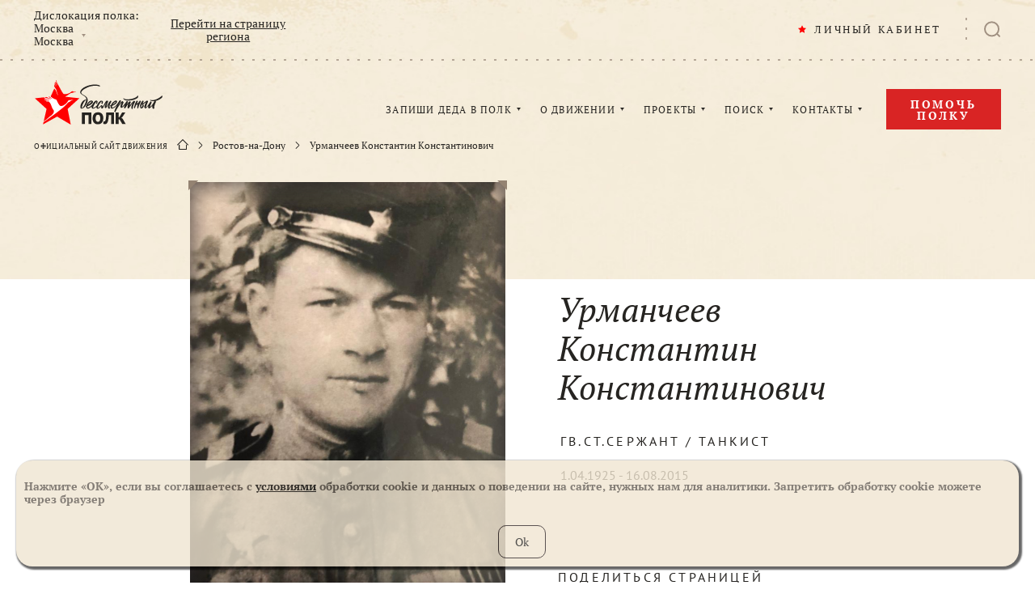

--- FILE ---
content_type: application/javascript
request_url: https://cdn.moypolk.ru/scripts/pixi.min.js
body_size: 123590
content:
!function(t){if("object"==typeof exports&&"undefined"!=typeof module)module.exports=t();else if("function"==typeof define&&define.amd)define([],t);else{("undefined"!=typeof window?window:"undefined"!=typeof global?global:"undefined"!=typeof self?self:this).PIXI=t()}}(function(){return function(){function t(e,r,n){function i(s,a){if(!r[s]){if(!e[s]){var u="function"==typeof require&&require;if(!a&&u)return u(s,!0);if(o)return o(s,!0);var h=new Error("Cannot find module '"+s+"'");throw h.code="MODULE_NOT_FOUND",h}var l=r[s]={exports:{}};e[s][0].call(l.exports,function(t){var r=e[s][1][t];return i(r||t)},l,l.exports,t,e,r,n)}return r[s].exports}for(var o="function"==typeof require&&require,s=0;s<n.length;s++)i(n[s]);return i}return t}()({1:[function(t,e,r){"use strict";"use restrict";function n(t){var e=32;return(t&=-t)&&e--,65535&t&&(e-=16),16711935&t&&(e-=8),252645135&t&&(e-=4),858993459&t&&(e-=2),1431655765&t&&(e-=1),e}r.INT_BITS=32,r.INT_MAX=2147483647,r.INT_MIN=-1<<31,r.sign=function(t){return(t>0)-(t<0)},r.abs=function(t){var e=t>>31;return(t^e)-e},r.min=function(t,e){return e^(t^e)&-(t<e)},r.max=function(t,e){return t^(t^e)&-(t<e)},r.isPow2=function(t){return!(t&t-1||!t)},r.log2=function(t){var e,r;return e=(t>65535)<<4,t>>>=e,r=(t>255)<<3,t>>>=r,e|=r,r=(t>15)<<2,t>>>=r,e|=r,r=(t>3)<<1,t>>>=r,(e|=r)|t>>1},r.log10=function(t){return t>=1e9?9:t>=1e8?8:t>=1e7?7:t>=1e6?6:t>=1e5?5:t>=1e4?4:t>=1e3?3:t>=100?2:t>=10?1:0},r.popCount=function(t){return t-=t>>>1&1431655765,16843009*((t=(858993459&t)+(t>>>2&858993459))+(t>>>4)&252645135)>>>24},r.countTrailingZeros=n,r.nextPow2=function(t){return t+=0===t,--t,t|=t>>>1,t|=t>>>2,t|=t>>>4,t|=t>>>8,(t|=t>>>16)+1},r.prevPow2=function(t){return t|=t>>>1,t|=t>>>2,t|=t>>>4,t|=t>>>8,(t|=t>>>16)-(t>>>1)},r.parity=function(t){return t^=t>>>16,t^=t>>>8,t^=t>>>4,27030>>>(t&=15)&1};var i=new Array(256);!function(t){for(var e=0;e<256;++e){var r=e,n=e,i=7;for(r>>>=1;r;r>>>=1)n<<=1,n|=1&r,--i;t[e]=n<<i&255}}(i),r.reverse=function(t){return i[255&t]<<24|i[t>>>8&255]<<16|i[t>>>16&255]<<8|i[t>>>24&255]},r.interleave2=function(t,e){return t&=65535,t=16711935&(t|t<<8),t=252645135&(t|t<<4),t=858993459&(t|t<<2),t=1431655765&(t|t<<1),e&=65535,e=16711935&(e|e<<8),e=252645135&(e|e<<4),e=858993459&(e|e<<2),e=1431655765&(e|e<<1),t|e<<1},r.deinterleave2=function(t,e){return t=t>>>e&1431655765,t=858993459&(t|t>>>1),t=252645135&(t|t>>>2),t=16711935&(t|t>>>4),(t=65535&(t|t>>>16))<<16>>16},r.interleave3=function(t,e,r){return t&=1023,t=4278190335&(t|t<<16),t=251719695&(t|t<<8),t=3272356035&(t|t<<4),t=1227133513&(t|t<<2),e&=1023,e=4278190335&(e|e<<16),e=251719695&(e|e<<8),e=3272356035&(e|e<<4),e=1227133513&(e|e<<2),t|=e<<1,r&=1023,r=4278190335&(r|r<<16),r=251719695&(r|r<<8),r=3272356035&(r|r<<4),r=1227133513&(r|r<<2),t|r<<2},r.deinterleave3=function(t,e){return t=t>>>e&1227133513,t=3272356035&(t|t>>>2),t=251719695&(t|t>>>4),t=4278190335&(t|t>>>8),(t=1023&(t|t>>>16))<<22>>22},r.nextCombination=function(t){var e=t|t-1;return e+1|(~e&-~e)-1>>>n(t)+1}},{}],2:[function(t,e,r){"use strict";function n(t,e,r){r=r||2;var n=e&&e.length,o=n?e[0]*r:t.length,a=i(t,0,o,r,!0),u=[];if(!a)return u;var h,l,d,f,p,v,g;if(n&&(a=c(t,e,a,r)),t.length>80*r){h=d=t[0],l=f=t[1];for(var y=r;y<o;y+=r)p=t[y],v=t[y+1],p<h&&(h=p),v<l&&(l=v),p>d&&(d=p),v>f&&(f=v);g=0!==(g=Math.max(d-h,f-l))?1/g:0}return s(a,u,r,h,l,g),u}function i(t,e,r,n,i){var o,s;if(i===A(t,e,r,n)>0)for(o=e;o<r;o+=n)s=P(o,t[o],t[o+1],s);else for(o=r-n;o>=e;o-=n)s=P(o,t[o],t[o+1],s);return s&&T(s,s.next)&&(C(s),s=s.next),s}function o(t,e){if(!t)return t;e||(e=t);var r,n=t;do{if(r=!1,n.steiner||!T(n,n.next)&&0!==x(n.prev,n,n.next))n=n.next;else{if(C(n),(n=e=n.prev)===n.next)break;r=!0}}while(r||n!==e);return e}function s(t,e,r,n,i,c,d){if(t){!d&&c&&v(t,n,i,c);for(var f,p,g=t;t.prev!==t.next;)if(f=t.prev,p=t.next,c?u(t,n,i,c):a(t))e.push(f.i/r),e.push(t.i/r),e.push(p.i/r),C(t),t=p.next,g=p.next;else if((t=p)===g){d?1===d?s(t=h(t,e,r),e,r,n,i,c,2):2===d&&l(t,e,r,n,i,c):s(o(t),e,r,n,i,c,1);break}}}function a(t){var e=t.prev,r=t,n=t.next;if(x(e,r,n)>=0)return!1;for(var i=t.next.next;i!==t.prev;){if(_(e.x,e.y,r.x,r.y,n.x,n.y,i.x,i.y)&&x(i.prev,i,i.next)>=0)return!1;i=i.next}return!0}function u(t,e,r,n){var i=t.prev,o=t,s=t.next;if(x(i,o,s)>=0)return!1;for(var a=i.x<o.x?i.x<s.x?i.x:s.x:o.x<s.x?o.x:s.x,u=i.y<o.y?i.y<s.y?i.y:s.y:o.y<s.y?o.y:s.y,h=i.x>o.x?i.x>s.x?i.x:s.x:o.x>s.x?o.x:s.x,l=i.y>o.y?i.y>s.y?i.y:s.y:o.y>s.y?o.y:s.y,c=y(a,u,e,r,n),d=y(h,l,e,r,n),f=t.prevZ,p=t.nextZ;f&&f.z>=c&&p&&p.z<=d;){if(f!==t.prev&&f!==t.next&&_(i.x,i.y,o.x,o.y,s.x,s.y,f.x,f.y)&&x(f.prev,f,f.next)>=0)return!1;if(f=f.prevZ,p!==t.prev&&p!==t.next&&_(i.x,i.y,o.x,o.y,s.x,s.y,p.x,p.y)&&x(p.prev,p,p.next)>=0)return!1;p=p.nextZ}for(;f&&f.z>=c;){if(f!==t.prev&&f!==t.next&&_(i.x,i.y,o.x,o.y,s.x,s.y,f.x,f.y)&&x(f.prev,f,f.next)>=0)return!1;f=f.prevZ}for(;p&&p.z<=d;){if(p!==t.prev&&p!==t.next&&_(i.x,i.y,o.x,o.y,s.x,s.y,p.x,p.y)&&x(p.prev,p,p.next)>=0)return!1;p=p.nextZ}return!0}function h(t,e,r){var n=t;do{var i=n.prev,o=n.next.next;!T(i,o)&&w(i,n,n.next,o)&&S(i,o)&&S(o,i)&&(e.push(i.i/r),e.push(n.i/r),e.push(o.i/r),C(n),C(n.next),n=t=o),n=n.next}while(n!==t);return n}function l(t,e,r,n,i,a){var u=t;do{for(var h=u.next.next;h!==u.prev;){if(u.i!==h.i&&b(u,h)){var l=M(u,h);return u=o(u,u.next),l=o(l,l.next),s(u,e,r,n,i,a),void s(l,e,r,n,i,a)}h=h.next}u=u.next}while(u!==t)}function c(t,e,r,n){var s,a,u,h=[];for(s=0,a=e.length;s<a;s++)(u=i(t,e[s]*n,s<a-1?e[s+1]*n:t.length,n,!1))===u.next&&(u.steiner=!0),h.push(m(u));for(h.sort(d),s=0;s<h.length;s++)f(h[s],r),r=o(r,r.next);return r}function d(t,e){return t.x-e.x}function f(t,e){if(e=p(t,e)){var r=M(e,t);o(r,r.next)}}function p(t,e){var r,n=e,i=t.x,o=t.y,s=-1/0;do{if(o<=n.y&&o>=n.next.y&&n.next.y!==n.y){var a=n.x+(o-n.y)*(n.next.x-n.x)/(n.next.y-n.y);if(a<=i&&a>s){if(s=a,a===i){if(o===n.y)return n;if(o===n.next.y)return n.next}r=n.x<n.next.x?n:n.next}}n=n.next}while(n!==e);if(!r)return null;if(i===s)return r.prev;var u,h=r,l=r.x,c=r.y,d=1/0;for(n=r.next;n!==h;)i>=n.x&&n.x>=l&&i!==n.x&&_(o<c?i:s,o,l,c,o<c?s:i,o,n.x,n.y)&&((u=Math.abs(o-n.y)/(i-n.x))<d||u===d&&n.x>r.x)&&S(n,t)&&(r=n,d=u),n=n.next;return r}function v(t,e,r,n){var i=t;do{null===i.z&&(i.z=y(i.x,i.y,e,r,n)),i.prevZ=i.prev,i.nextZ=i.next,i=i.next}while(i!==t);i.prevZ.nextZ=null,i.prevZ=null,g(i)}function g(t){var e,r,n,i,o,s,a,u,h=1;do{for(r=t,t=null,o=null,s=0;r;){for(s++,n=r,a=0,e=0;e<h&&(a++,n=n.nextZ);e++);for(u=h;a>0||u>0&&n;)0!==a&&(0===u||!n||r.z<=n.z)?(i=r,r=r.nextZ,a--):(i=n,n=n.nextZ,u--),o?o.nextZ=i:t=i,i.prevZ=o,o=i;r=n}o.nextZ=null,h*=2}while(s>1);return t}function y(t,e,r,n,i){return t=32767*(t-r)*i,e=32767*(e-n)*i,t=16711935&(t|t<<8),t=252645135&(t|t<<4),t=858993459&(t|t<<2),t=1431655765&(t|t<<1),e=16711935&(e|e<<8),e=252645135&(e|e<<4),e=858993459&(e|e<<2),e=1431655765&(e|e<<1),t|e<<1}function m(t){var e=t,r=t;do{e.x<r.x&&(r=e),e=e.next}while(e!==t);return r}function _(t,e,r,n,i,o,s,a){return(i-s)*(e-a)-(t-s)*(o-a)>=0&&(t-s)*(n-a)-(r-s)*(e-a)>=0&&(r-s)*(o-a)-(i-s)*(n-a)>=0}function b(t,e){return t.next.i!==e.i&&t.prev.i!==e.i&&!E(t,e)&&S(t,e)&&S(e,t)&&O(t,e)}function x(t,e,r){return(e.y-t.y)*(r.x-e.x)-(e.x-t.x)*(r.y-e.y)}function T(t,e){return t.x===e.x&&t.y===e.y}function w(t,e,r,n){return!!(T(t,e)&&T(r,n)||T(t,n)&&T(r,e))||x(t,e,r)>0!=x(t,e,n)>0&&x(r,n,t)>0!=x(r,n,e)>0}function E(t,e){var r=t;do{if(r.i!==t.i&&r.next.i!==t.i&&r.i!==e.i&&r.next.i!==e.i&&w(r,r.next,t,e))return!0;r=r.next}while(r!==t);return!1}function S(t,e){return x(t.prev,t,t.next)<0?x(t,e,t.next)>=0&&x(t,t.prev,e)>=0:x(t,e,t.prev)<0||x(t,t.next,e)<0}function O(t,e){var r=t,n=!1,i=(t.x+e.x)/2,o=(t.y+e.y)/2;do{r.y>o!=r.next.y>o&&r.next.y!==r.y&&i<(r.next.x-r.x)*(o-r.y)/(r.next.y-r.y)+r.x&&(n=!n),r=r.next}while(r!==t);return n}function M(t,e){var r=new R(t.i,t.x,t.y),n=new R(e.i,e.x,e.y),i=t.next,o=e.prev;return t.next=e,e.prev=t,r.next=i,i.prev=r,n.next=r,r.prev=n,o.next=n,n.prev=o,n}function P(t,e,r,n){var i=new R(t,e,r);return n?(i.next=n.next,i.prev=n,n.next.prev=i,n.next=i):(i.prev=i,i.next=i),i}function C(t){t.next.prev=t.prev,t.prev.next=t.next,t.prevZ&&(t.prevZ.nextZ=t.nextZ),t.nextZ&&(t.nextZ.prevZ=t.prevZ)}function R(t,e,r){this.i=t,this.x=e,this.y=r,this.prev=null,this.next=null,this.z=null,this.prevZ=null,this.nextZ=null,this.steiner=!1}function A(t,e,r,n){for(var i=0,o=e,s=r-n;o<r;o+=n)i+=(t[s]-t[o])*(t[o+1]+t[s+1]),s=o;return i}e.exports=n,e.exports.default=n,n.deviation=function(t,e,r,n){var i=e&&e.length,o=i?e[0]*r:t.length,s=Math.abs(A(t,0,o,r));if(i)for(var a=0,u=e.length;a<u;a++){var h=e[a]*r,l=a<u-1?e[a+1]*r:t.length;s-=Math.abs(A(t,h,l,r))}var c=0;for(a=0;a<n.length;a+=3){var d=n[a]*r,f=n[a+1]*r,p=n[a+2]*r;c+=Math.abs((t[d]-t[p])*(t[f+1]-t[d+1])-(t[d]-t[f])*(t[p+1]-t[d+1]))}return 0===s&&0===c?0:Math.abs((c-s)/s)},n.flatten=function(t){for(var e=t[0][0].length,r={vertices:[],holes:[],dimensions:e},n=0,i=0;i<t.length;i++){for(var o=0;o<t[i].length;o++)for(var s=0;s<e;s++)r.vertices.push(t[i][o][s]);i>0&&(n+=t[i-1].length,r.holes.push(n))}return r}},{}],3:[function(t,e,r){"use strict";function n(){}function i(t,e,r){this.fn=t,this.context=e,this.once=r||!1}function o(){this._events=new n,this._eventsCount=0}var s=Object.prototype.hasOwnProperty,a="~";Object.create&&(n.prototype=Object.create(null),(new n).__proto__||(a=!1)),o.prototype.eventNames=function(){var t,e,r=[];if(0===this._eventsCount)return r;for(e in t=this._events)s.call(t,e)&&r.push(a?e.slice(1):e);return Object.getOwnPropertySymbols?r.concat(Object.getOwnPropertySymbols(t)):r},o.prototype.listeners=function(t,e){var r=a?a+t:t,n=this._events[r];if(e)return!!n;if(!n)return[];if(n.fn)return[n.fn];for(var i=0,o=n.length,s=new Array(o);i<o;i++)s[i]=n[i].fn;return s},o.prototype.emit=function(t,e,r,n,i,o){var s=a?a+t:t;if(!this._events[s])return!1;var u,h,l=this._events[s],c=arguments.length;if(l.fn){switch(l.once&&this.removeListener(t,l.fn,void 0,!0),c){case 1:return l.fn.call(l.context),!0;case 2:return l.fn.call(l.context,e),!0;case 3:return l.fn.call(l.context,e,r),!0;case 4:return l.fn.call(l.context,e,r,n),!0;case 5:return l.fn.call(l.context,e,r,n,i),!0;case 6:return l.fn.call(l.context,e,r,n,i,o),!0}for(h=1,u=new Array(c-1);h<c;h++)u[h-1]=arguments[h];l.fn.apply(l.context,u)}else{var d,f=l.length;for(h=0;h<f;h++)switch(l[h].once&&this.removeListener(t,l[h].fn,void 0,!0),c){case 1:l[h].fn.call(l[h].context);break;case 2:l[h].fn.call(l[h].context,e);break;case 3:l[h].fn.call(l[h].context,e,r);break;case 4:l[h].fn.call(l[h].context,e,r,n);break;default:if(!u)for(d=1,u=new Array(c-1);d<c;d++)u[d-1]=arguments[d];l[h].fn.apply(l[h].context,u)}}return!0},o.prototype.on=function(t,e,r){var n=new i(e,r||this),o=a?a+t:t;return this._events[o]?this._events[o].fn?this._events[o]=[this._events[o],n]:this._events[o].push(n):(this._events[o]=n,this._eventsCount++),this},o.prototype.once=function(t,e,r){var n=new i(e,r||this,!0),o=a?a+t:t;return this._events[o]?this._events[o].fn?this._events[o]=[this._events[o],n]:this._events[o].push(n):(this._events[o]=n,this._eventsCount++),this},o.prototype.removeListener=function(t,e,r,i){var o=a?a+t:t;if(!this._events[o])return this;if(!e)return 0==--this._eventsCount?this._events=new n:delete this._events[o],this;var s=this._events[o];if(s.fn)s.fn!==e||i&&!s.once||r&&s.context!==r||(0==--this._eventsCount?this._events=new n:delete this._events[o]);else{for(var u=0,h=[],l=s.length;u<l;u++)(s[u].fn!==e||i&&!s[u].once||r&&s[u].context!==r)&&h.push(s[u]);h.length?this._events[o]=1===h.length?h[0]:h:0==--this._eventsCount?this._events=new n:delete this._events[o]}return this},o.prototype.removeAllListeners=function(t){var e;return t?(e=a?a+t:t,this._events[e]&&(0==--this._eventsCount?this._events=new n:delete this._events[e])):(this._events=new n,this._eventsCount=0),this},o.prototype.off=o.prototype.removeListener,o.prototype.addListener=o.prototype.on,o.prototype.setMaxListeners=function(){return this},o.prefixed=a,o.EventEmitter=o,void 0!==e&&(e.exports=o)},{}],4:[function(t,e,r){!function(t){var r=/iPhone/i,n=/iPod/i,i=/iPad/i,o=/(?=.*\bAndroid\b)(?=.*\bMobile\b)/i,s=/Android/i,a=/(?=.*\bAndroid\b)(?=.*\bSD4930UR\b)/i,u=/(?=.*\bAndroid\b)(?=.*\b(?:KFOT|KFTT|KFJWI|KFJWA|KFSOWI|KFTHWI|KFTHWA|KFAPWI|KFAPWA|KFARWI|KFASWI|KFSAWI|KFSAWA)\b)/i,h=/Windows Phone/i,l=/(?=.*\bWindows\b)(?=.*\bARM\b)/i,c=/BlackBerry/i,d=/BB10/i,f=/Opera Mini/i,p=/(CriOS|Chrome)(?=.*\bMobile\b)/i,v=/(?=.*\bFirefox\b)(?=.*\bMobile\b)/i,g=new RegExp("(?:Nexus 7|BNTV250|Kindle Fire|Silk|GT-P1000)","i"),y=function(t,e){return t.test(e)},m=function(t){var e=t||navigator.userAgent,m=e.split("[FBAN");if(void 0!==m[1]&&(e=m[0]),void 0!==(m=e.split("Twitter"))[1]&&(e=m[0]),this.apple={phone:y(r,e),ipod:y(n,e),tablet:!y(r,e)&&y(i,e),device:y(r,e)||y(n,e)||y(i,e)},this.amazon={phone:y(a,e),tablet:!y(a,e)&&y(u,e),device:y(a,e)||y(u,e)},this.android={phone:y(a,e)||y(o,e),tablet:!y(a,e)&&!y(o,e)&&(y(u,e)||y(s,e)),device:y(a,e)||y(u,e)||y(o,e)||y(s,e)},this.windows={phone:y(h,e),tablet:y(l,e),device:y(h,e)||y(l,e)},this.other={blackberry:y(c,e),blackberry10:y(d,e),opera:y(f,e),firefox:y(v,e),chrome:y(p,e),device:y(c,e)||y(d,e)||y(f,e)||y(v,e)||y(p,e)},this.seven_inch=y(g,e),this.any=this.apple.device||this.android.device||this.windows.device||this.other.device||this.seven_inch,this.phone=this.apple.phone||this.android.phone||this.windows.phone,this.tablet=this.apple.tablet||this.android.tablet||this.windows.tablet,"undefined"==typeof window)return this},_=function(){var t=new m;return t.Class=m,t};void 0!==e&&e.exports&&"undefined"==typeof window?e.exports=m:void 0!==e&&e.exports&&"undefined"!=typeof window?e.exports=_():t.isMobile=_()}(this)},{}],5:[function(t,e,r){"use strict";function n(t){if(null===t||void 0===t)throw new TypeError("Object.assign cannot be called with null or undefined");return Object(t)}var i=Object.getOwnPropertySymbols,o=Object.prototype.hasOwnProperty,s=Object.prototype.propertyIsEnumerable;e.exports=function(){try{if(!Object.assign)return!1;var t=new String("abc");if(t[5]="de","5"===Object.getOwnPropertyNames(t)[0])return!1;for(var e={},r=0;r<10;r++)e["_"+String.fromCharCode(r)]=r;if("0123456789"!==Object.getOwnPropertyNames(e).map(function(t){return e[t]}).join(""))return!1;var n={};return"abcdefghijklmnopqrst".split("").forEach(function(t){n[t]=t}),"abcdefghijklmnopqrst"===Object.keys(Object.assign({},n)).join("")}catch(t){return!1}}()?Object.assign:function(t,e){for(var r,a,u=n(t),h=1;h<arguments.length;h++){r=Object(arguments[h]);for(var l in r)o.call(r,l)&&(u[l]=r[l]);if(i){a=i(r);for(var c=0;c<a.length;c++)s.call(r,a[c])&&(u[a[c]]=r[a[c]])}}return u}},{}],6:[function(t,e,r){var n=new ArrayBuffer(0),i=function(t,e,r,i){this.gl=t,this.buffer=t.createBuffer(),this.type=e||t.ARRAY_BUFFER,this.drawType=i||t.STATIC_DRAW,this.data=n,r&&this.upload(r),this._updateID=0};i.prototype.upload=function(t,e,r){r||this.bind();var n=this.gl;t=t||this.data,e=e||0,this.data.byteLength>=t.byteLength?n.bufferSubData(this.type,e,t):n.bufferData(this.type,t,this.drawType),this.data=t},i.prototype.bind=function(){this.gl.bindBuffer(this.type,this.buffer)},i.createVertexBuffer=function(t,e,r){return new i(t,t.ARRAY_BUFFER,e,r)},i.createIndexBuffer=function(t,e,r){return new i(t,t.ELEMENT_ARRAY_BUFFER,e,r)},i.create=function(t,e,r,n){return new i(t,e,r,n)},i.prototype.destroy=function(){this.gl.deleteBuffer(this.buffer)},e.exports=i},{}],7:[function(t,e,r){var n=t("./GLTexture"),i=function(t,e,r){this.gl=t,this.framebuffer=t.createFramebuffer(),this.stencil=null,this.texture=null,this.width=e||100,this.height=r||100};i.prototype.enableTexture=function(t){var e=this.gl;this.texture=t||new n(e),this.texture.bind(),this.bind(),e.framebufferTexture2D(e.FRAMEBUFFER,e.COLOR_ATTACHMENT0,e.TEXTURE_2D,this.texture.texture,0)},i.prototype.enableStencil=function(){if(!this.stencil){var t=this.gl;this.stencil=t.createRenderbuffer(),t.bindRenderbuffer(t.RENDERBUFFER,this.stencil),t.framebufferRenderbuffer(t.FRAMEBUFFER,t.DEPTH_STENCIL_ATTACHMENT,t.RENDERBUFFER,this.stencil),t.renderbufferStorage(t.RENDERBUFFER,t.DEPTH_STENCIL,this.width,this.height)}},i.prototype.clear=function(t,e,r,n){this.bind();var i=this.gl;i.clearColor(t,e,r,n),i.clear(i.COLOR_BUFFER_BIT|i.DEPTH_BUFFER_BIT)},i.prototype.bind=function(){var t=this.gl;t.bindFramebuffer(t.FRAMEBUFFER,this.framebuffer)},i.prototype.unbind=function(){var t=this.gl;t.bindFramebuffer(t.FRAMEBUFFER,null)},i.prototype.resize=function(t,e){var r=this.gl;this.width=t,this.height=e,this.texture&&this.texture.uploadData(null,t,e),this.stencil&&(r.bindRenderbuffer(r.RENDERBUFFER,this.stencil),r.renderbufferStorage(r.RENDERBUFFER,r.DEPTH_STENCIL,t,e))},i.prototype.destroy=function(){var t=this.gl;this.texture&&this.texture.destroy(),t.deleteFramebuffer(this.framebuffer),this.gl=null,this.stencil=null,this.texture=null},i.createRGBA=function(t,e,r,o){var s=n.fromData(t,null,e,r);s.enableNearestScaling(),s.enableWrapClamp();var a=new i(t,e,r);return a.enableTexture(s),a.unbind(),a},i.createFloat32=function(t,e,r,o){var s=new n.fromData(t,o,e,r);s.enableNearestScaling(),s.enableWrapClamp();var a=new i(t,e,r);return a.enableTexture(s),a.unbind(),a},e.exports=i},{"./GLTexture":9}],8:[function(t,e,r){var n=t("./shader/compileProgram"),i=t("./shader/extractAttributes"),o=t("./shader/extractUniforms"),s=t("./shader/setPrecision"),a=t("./shader/generateUniformAccessObject"),u=function(t,e,r,u,h){this.gl=t,u&&(e=s(e,u),r=s(r,u)),this.program=n(t,e,r,h),this.attributes=i(t,this.program),this.uniformData=o(t,this.program),this.uniforms=a(t,this.uniformData)};u.prototype.bind=function(){return this.gl.useProgram(this.program),this},u.prototype.destroy=function(){this.attributes=null,this.uniformData=null,this.uniforms=null,this.gl.deleteProgram(this.program)},e.exports=u},{"./shader/compileProgram":14,"./shader/extractAttributes":16,"./shader/extractUniforms":17,"./shader/generateUniformAccessObject":18,"./shader/setPrecision":22}],9:[function(t,e,r){var n=function(t,e,r,n,i){this.gl=t,this.texture=t.createTexture(),this.mipmap=!1,this.premultiplyAlpha=!1,this.width=e||-1,this.height=r||-1,this.format=n||t.RGBA,this.type=i||t.UNSIGNED_BYTE};n.prototype.upload=function(t){this.bind();var e=this.gl;e.pixelStorei(e.UNPACK_PREMULTIPLY_ALPHA_WEBGL,this.premultiplyAlpha);var r=t.videoWidth||t.width,n=t.videoHeight||t.height;n!==this.height||r!==this.width?e.texImage2D(e.TEXTURE_2D,0,this.format,this.format,this.type,t):e.texSubImage2D(e.TEXTURE_2D,0,0,0,this.format,this.type,t),this.width=r,this.height=n};var i=!1;n.prototype.uploadData=function(t,e,r){this.bind();var n=this.gl;if(t instanceof Float32Array){if(!i){if(!n.getExtension("OES_texture_float"))throw new Error("floating point textures not available");i=!0}this.type=n.FLOAT}else this.type=this.type||n.UNSIGNED_BYTE;n.pixelStorei(n.UNPACK_PREMULTIPLY_ALPHA_WEBGL,this.premultiplyAlpha),e!==this.width||r!==this.height?n.texImage2D(n.TEXTURE_2D,0,this.format,e,r,0,this.format,this.type,t||null):n.texSubImage2D(n.TEXTURE_2D,0,0,0,e,r,this.format,this.type,t||null),this.width=e,this.height=r},n.prototype.bind=function(t){var e=this.gl;void 0!==t&&e.activeTexture(e.TEXTURE0+t),e.bindTexture(e.TEXTURE_2D,this.texture)},n.prototype.unbind=function(){var t=this.gl;t.bindTexture(t.TEXTURE_2D,null)},n.prototype.minFilter=function(t){var e=this.gl;this.bind(),this.mipmap?e.texParameteri(e.TEXTURE_2D,e.TEXTURE_MIN_FILTER,t?e.LINEAR_MIPMAP_LINEAR:e.NEAREST_MIPMAP_NEAREST):e.texParameteri(e.TEXTURE_2D,e.TEXTURE_MIN_FILTER,t?e.LINEAR:e.NEAREST)},n.prototype.magFilter=function(t){var e=this.gl;this.bind(),e.texParameteri(e.TEXTURE_2D,e.TEXTURE_MAG_FILTER,t?e.LINEAR:e.NEAREST)},n.prototype.enableMipmap=function(){var t=this.gl;this.bind(),this.mipmap=!0,t.generateMipmap(t.TEXTURE_2D)},n.prototype.enableLinearScaling=function(){this.minFilter(!0),this.magFilter(!0)},n.prototype.enableNearestScaling=function(){this.minFilter(!1),this.magFilter(!1)},n.prototype.enableWrapClamp=function(){var t=this.gl;this.bind(),t.texParameteri(t.TEXTURE_2D,t.TEXTURE_WRAP_S,t.CLAMP_TO_EDGE),t.texParameteri(t.TEXTURE_2D,t.TEXTURE_WRAP_T,t.CLAMP_TO_EDGE)},n.prototype.enableWrapRepeat=function(){var t=this.gl;this.bind(),t.texParameteri(t.TEXTURE_2D,t.TEXTURE_WRAP_S,t.REPEAT),t.texParameteri(t.TEXTURE_2D,t.TEXTURE_WRAP_T,t.REPEAT)},n.prototype.enableWrapMirrorRepeat=function(){var t=this.gl;this.bind(),t.texParameteri(t.TEXTURE_2D,t.TEXTURE_WRAP_S,t.MIRRORED_REPEAT),t.texParameteri(t.TEXTURE_2D,t.TEXTURE_WRAP_T,t.MIRRORED_REPEAT)},n.prototype.destroy=function(){this.gl.deleteTexture(this.texture)},n.fromSource=function(t,e,r){var i=new n(t);return i.premultiplyAlpha=r||!1,i.upload(e),i},n.fromData=function(t,e,r,i){var o=new n(t);return o.uploadData(e,r,i),o},e.exports=n},{}],10:[function(t,e,r){function n(t,e){if(this.nativeVaoExtension=null,n.FORCE_NATIVE||(this.nativeVaoExtension=t.getExtension("OES_vertex_array_object")||t.getExtension("MOZ_OES_vertex_array_object")||t.getExtension("WEBKIT_OES_vertex_array_object")),this.nativeState=e,this.nativeVaoExtension){this.nativeVao=this.nativeVaoExtension.createVertexArrayOES();var r=t.getParameter(t.MAX_VERTEX_ATTRIBS);this.nativeState={tempAttribState:new Array(r),attribState:new Array(r)}}this.gl=t,this.attributes=[],this.indexBuffer=null,this.dirty=!1}var i=t("./setVertexAttribArrays");n.prototype.constructor=n,e.exports=n,n.FORCE_NATIVE=!1,n.prototype.bind=function(){if(this.nativeVao){if(this.nativeVaoExtension.bindVertexArrayOES(this.nativeVao),this.dirty)return this.dirty=!1,this.activate(),this;this.indexBuffer&&this.indexBuffer.bind()}else this.activate();return this},n.prototype.unbind=function(){return this.nativeVao&&this.nativeVaoExtension.bindVertexArrayOES(null),this},n.prototype.activate=function(){for(var t=this.gl,e=null,r=0;r<this.attributes.length;r++){var n=this.attributes[r];e!==n.buffer&&(n.buffer.bind(),e=n.buffer),t.vertexAttribPointer(n.attribute.location,n.attribute.size,n.type||t.FLOAT,n.normalized||!1,n.stride||0,n.start||0)}return i(t,this.attributes,this.nativeState),this.indexBuffer&&this.indexBuffer.bind(),this},n.prototype.addAttribute=function(t,e,r,n,i,o){return this.attributes.push({buffer:t,attribute:e,location:e.location,type:r||this.gl.FLOAT,normalized:n||!1,stride:i||0,start:o||0}),this.dirty=!0,this},n.prototype.addIndex=function(t){return this.indexBuffer=t,this.dirty=!0,this},n.prototype.clear=function(){return this.nativeVao&&this.nativeVaoExtension.bindVertexArrayOES(this.nativeVao),this.attributes.length=0,this.indexBuffer=null,this},n.prototype.draw=function(t,e,r){var n=this.gl;return this.indexBuffer?n.drawElements(t,e||this.indexBuffer.data.length,n.UNSIGNED_SHORT,2*(r||0)):n.drawArrays(t,r,e||this.getSize()),this},n.prototype.destroy=function(){this.gl=null,this.indexBuffer=null,this.attributes=null,this.nativeState=null,this.nativeVao&&this.nativeVaoExtension.deleteVertexArrayOES(this.nativeVao),this.nativeVaoExtension=null,this.nativeVao=null},n.prototype.getSize=function(){var t=this.attributes[0];return t.buffer.data.length/(t.stride/4||t.attribute.size)}},{"./setVertexAttribArrays":13}],11:[function(t,e,r){e.exports=function(t,e){var r=t.getContext("webgl",e)||t.getContext("experimental-webgl",e);if(!r)throw new Error("This browser does not support webGL. Try using the canvas renderer");return r}},{}],12:[function(t,e,r){var n={createContext:t("./createContext"),setVertexAttribArrays:t("./setVertexAttribArrays"),GLBuffer:t("./GLBuffer"),GLFramebuffer:t("./GLFramebuffer"),GLShader:t("./GLShader"),GLTexture:t("./GLTexture"),VertexArrayObject:t("./VertexArrayObject"),shader:t("./shader")};void 0!==e&&e.exports&&(e.exports=n),"undefined"!=typeof window&&(window.PIXI=window.PIXI||{},window.PIXI.glCore=n)},{"./GLBuffer":6,"./GLFramebuffer":7,"./GLShader":8,"./GLTexture":9,"./VertexArrayObject":10,"./createContext":11,"./setVertexAttribArrays":13,"./shader":19}],13:[function(t,e,r){e.exports=function(t,e,r){var n;if(r){var i=r.tempAttribState,o=r.attribState;for(n=0;n<i.length;n++)i[n]=!1;for(n=0;n<e.length;n++)i[e[n].attribute.location]=!0;for(n=0;n<o.length;n++)o[n]!==i[n]&&(o[n]=i[n],r.attribState[n]?t.enableVertexAttribArray(n):t.disableVertexAttribArray(n))}else for(n=0;n<e.length;n++){var s=e[n];t.enableVertexAttribArray(s.attribute.location)}}},{}],14:[function(t,e,r){var n=function(t,e,r){var n=t.createShader(e);return t.shaderSource(n,r),t.compileShader(n),t.getShaderParameter(n,t.COMPILE_STATUS)?n:(console.log(t.getShaderInfoLog(n)),null)};e.exports=function(t,e,r,i){var o=n(t,t.VERTEX_SHADER,e),s=n(t,t.FRAGMENT_SHADER,r),a=t.createProgram();if(t.attachShader(a,o),t.attachShader(a,s),i)for(var u in i)t.bindAttribLocation(a,i[u],u);return t.linkProgram(a),t.getProgramParameter(a,t.LINK_STATUS)||(console.error("Pixi.js Error: Could not initialize shader."),console.error("gl.VALIDATE_STATUS",t.getProgramParameter(a,t.VALIDATE_STATUS)),console.error("gl.getError()",t.getError()),""!==t.getProgramInfoLog(a)&&console.warn("Pixi.js Warning: gl.getProgramInfoLog()",t.getProgramInfoLog(a)),t.deleteProgram(a),a=null),t.deleteShader(o),t.deleteShader(s),a}},{}],15:[function(t,e,r){var n=function(t){for(var e=new Array(t),r=0;r<e.length;r++)e[r]=!1;return e};e.exports=function(t,e){switch(t){case"float":return 0;case"vec2":return new Float32Array(2*e);case"vec3":return new Float32Array(3*e);case"vec4":return new Float32Array(4*e);case"int":case"sampler2D":return 0;case"ivec2":return new Int32Array(2*e);case"ivec3":return new Int32Array(3*e);case"ivec4":return new Int32Array(4*e);case"bool":return!1;case"bvec2":return n(2*e);case"bvec3":return n(3*e);case"bvec4":return n(4*e);case"mat2":return new Float32Array([1,0,0,1]);case"mat3":return new Float32Array([1,0,0,0,1,0,0,0,1]);case"mat4":return new Float32Array([1,0,0,0,0,1,0,0,0,0,1,0,0,0,0,1])}}},{}],16:[function(t,e,r){var n=t("./mapType"),i=t("./mapSize"),o=function(t,e,r,n){gl.vertexAttribPointer(this.location,this.size,t||gl.FLOAT,e||!1,r||0,n||0)};e.exports=function(t,e){for(var r={},s=t.getProgramParameter(e,t.ACTIVE_ATTRIBUTES),a=0;a<s;a++){var u=t.getActiveAttrib(e,a),h=n(t,u.type);r[u.name]={type:h,size:i(h),location:t.getAttribLocation(e,u.name),pointer:o}}return r}},{"./mapSize":20,"./mapType":21}],17:[function(t,e,r){var n=t("./mapType"),i=t("./defaultValue");e.exports=function(t,e){for(var r={},o=t.getProgramParameter(e,t.ACTIVE_UNIFORMS),s=0;s<o;s++){var a=t.getActiveUniform(e,s),u=a.name.replace(/\[.*?\]/,""),h=n(t,a.type);r[u]={type:h,size:a.size,location:t.getUniformLocation(e,u),value:i(h,a.size)}}return r}},{"./defaultValue":15,"./mapType":21}],18:[function(t,e,r){function n(t,e){return function(r){this.data[t].value=r;var n=this.data[t].location;1===e.size?s[e.type](this.gl,n,r):a[e.type](this.gl,n,r)}}function i(t,e){for(var r=e,n=0;n<t.length-1;n++){var i=r[t[n]]||{data:{}};r[t[n]]=i,r=i}return r}var o=function(t){return function(){return this.data[t].value}},s={float:function(t,e,r){t.uniform1f(e,r)},vec2:function(t,e,r){t.uniform2f(e,r[0],r[1])},vec3:function(t,e,r){t.uniform3f(e,r[0],r[1],r[2])},vec4:function(t,e,r){t.uniform4f(e,r[0],r[1],r[2],r[3])},int:function(t,e,r){t.uniform1i(e,r)},ivec2:function(t,e,r){t.uniform2i(e,r[0],r[1])},ivec3:function(t,e,r){t.uniform3i(e,r[0],r[1],r[2])},ivec4:function(t,e,r){t.uniform4i(e,r[0],r[1],r[2],r[3])},bool:function(t,e,r){t.uniform1i(e,r)},bvec2:function(t,e,r){t.uniform2i(e,r[0],r[1])},bvec3:function(t,e,r){t.uniform3i(e,r[0],r[1],r[2])},bvec4:function(t,e,r){t.uniform4i(e,r[0],r[1],r[2],r[3])},mat2:function(t,e,r){t.uniformMatrix2fv(e,!1,r)},mat3:function(t,e,r){t.uniformMatrix3fv(e,!1,r)},mat4:function(t,e,r){t.uniformMatrix4fv(e,!1,r)},sampler2D:function(t,e,r){t.uniform1i(e,r)}},a={float:function(t,e,r){t.uniform1fv(e,r)},vec2:function(t,e,r){t.uniform2fv(e,r)},vec3:function(t,e,r){t.uniform3fv(e,r)},vec4:function(t,e,r){t.uniform4fv(e,r)},int:function(t,e,r){t.uniform1iv(e,r)},ivec2:function(t,e,r){t.uniform2iv(e,r)},ivec3:function(t,e,r){t.uniform3iv(e,r)},ivec4:function(t,e,r){t.uniform4iv(e,r)},bool:function(t,e,r){t.uniform1iv(e,r)},bvec2:function(t,e,r){t.uniform2iv(e,r)},bvec3:function(t,e,r){t.uniform3iv(e,r)},bvec4:function(t,e,r){t.uniform4iv(e,r)},sampler2D:function(t,e,r){t.uniform1iv(e,r)}};e.exports=function(t,e){var r={data:{}};r.gl=t;for(var s=Object.keys(e),a=0;a<s.length;a++){var u=s[a],h=u.split("."),l=h[h.length-1],c=i(h,r),d=e[u];c.data[l]=d,c.gl=t,Object.defineProperty(c,l,{get:o(l),set:n(l,d)})}return r}},{}],19:[function(t,e,r){e.exports={compileProgram:t("./compileProgram"),defaultValue:t("./defaultValue"),extractAttributes:t("./extractAttributes"),extractUniforms:t("./extractUniforms"),generateUniformAccessObject:t("./generateUniformAccessObject"),setPrecision:t("./setPrecision"),mapSize:t("./mapSize"),mapType:t("./mapType")}},{"./compileProgram":14,"./defaultValue":15,"./extractAttributes":16,"./extractUniforms":17,"./generateUniformAccessObject":18,"./mapSize":20,"./mapType":21,"./setPrecision":22}],20:[function(t,e,r){var n={float:1,vec2:2,vec3:3,vec4:4,int:1,ivec2:2,ivec3:3,ivec4:4,bool:1,bvec2:2,bvec3:3,bvec4:4,mat2:4,mat3:9,mat4:16,sampler2D:1};e.exports=function(t){return n[t]}},{}],21:[function(t,e,r){var n=null,i={FLOAT:"float",FLOAT_VEC2:"vec2",FLOAT_VEC3:"vec3",FLOAT_VEC4:"vec4",INT:"int",INT_VEC2:"ivec2",INT_VEC3:"ivec3",INT_VEC4:"ivec4",BOOL:"bool",BOOL_VEC2:"bvec2",BOOL_VEC3:"bvec3",BOOL_VEC4:"bvec4",FLOAT_MAT2:"mat2",FLOAT_MAT3:"mat3",FLOAT_MAT4:"mat4",SAMPLER_2D:"sampler2D"};e.exports=function(t,e){if(!n){var r=Object.keys(i);n={};for(var o=0;o<r.length;++o){var s=r[o];n[t[s]]=i[s]}}return n[e]}},{}],22:[function(t,e,r){e.exports=function(t,e){return"precision"!==t.substring(0,9)?"precision "+e+" float;\n"+t:t}},{}],23:[function(t,e,r){(function(t){function e(t,e){for(var r=0,n=t.length-1;n>=0;n--){var i=t[n];"."===i?t.splice(n,1):".."===i?(t.splice(n,1),r++):r&&(t.splice(n,1),r--)}if(e)for(;r--;r)t.unshift("..");return t}function n(t,e){if(t.filter)return t.filter(e);for(var r=[],n=0;n<t.length;n++)e(t[n],n,t)&&r.push(t[n]);return r}var i=/^(\/?|)([\s\S]*?)((?:\.{1,2}|[^\/]+?|)(\.[^.\/]*|))(?:[\/]*)$/,o=function(t){return i.exec(t).slice(1)};r.resolve=function(){for(var r="",i=!1,o=arguments.length-1;o>=-1&&!i;o--){var s=o>=0?arguments[o]:t.cwd();if("string"!=typeof s)throw new TypeError("Arguments to path.resolve must be strings");s&&(r=s+"/"+r,i="/"===s.charAt(0))}return r=e(n(r.split("/"),function(t){return!!t}),!i).join("/"),(i?"/":"")+r||"."},r.normalize=function(t){var i=r.isAbsolute(t),o="/"===s(t,-1);return(t=e(n(t.split("/"),function(t){return!!t}),!i).join("/"))||i||(t="."),t&&o&&(t+="/"),(i?"/":"")+t},r.isAbsolute=function(t){return"/"===t.charAt(0)},r.join=function(){var t=Array.prototype.slice.call(arguments,0);return r.normalize(n(t,function(t,e){if("string"!=typeof t)throw new TypeError("Arguments to path.join must be strings");return t}).join("/"))},r.relative=function(t,e){function n(t){for(var e=0;e<t.length&&""===t[e];e++);for(var r=t.length-1;r>=0&&""===t[r];r--);return e>r?[]:t.slice(e,r-e+1)}t=r.resolve(t).substr(1),e=r.resolve(e).substr(1);for(var i=n(t.split("/")),o=n(e.split("/")),s=Math.min(i.length,o.length),a=s,u=0;u<s;u++)if(i[u]!==o[u]){a=u;break}for(var h=[],u=a;u<i.length;u++)h.push("..");return(h=h.concat(o.slice(a))).join("/")},r.sep="/",r.delimiter=":",r.dirname=function(t){var e=o(t),r=e[0],n=e[1];return r||n?(n&&(n=n.substr(0,n.length-1)),r+n):"."},r.basename=function(t,e){var r=o(t)[2];return e&&r.substr(-1*e.length)===e&&(r=r.substr(0,r.length-e.length)),r},r.extname=function(t){return o(t)[3]};var s="b"==="ab".substr(-1)?function(t,e,r){return t.substr(e,r)}:function(t,e,r){return e<0&&(e=t.length+e),t.substr(e,r)}}).call(this,t("_process"))},{_process:24}],24:[function(t,e,r){function n(){throw new Error("setTimeout has not been defined")}function i(){throw new Error("clearTimeout has not been defined")}function o(t){if(c===setTimeout)return setTimeout(t,0);if((c===n||!c)&&setTimeout)return c=setTimeout,setTimeout(t,0);try{return c(t,0)}catch(e){try{return c.call(null,t,0)}catch(e){return c.call(this,t,0)}}}function s(t){if(d===clearTimeout)return clearTimeout(t);if((d===i||!d)&&clearTimeout)return d=clearTimeout,clearTimeout(t);try{return d(t)}catch(e){try{return d.call(null,t)}catch(e){return d.call(this,t)}}}function a(){g&&p&&(g=!1,p.length?v=p.concat(v):y=-1,v.length&&u())}function u(){if(!g){var t=o(a);g=!0;for(var e=v.length;e;){for(p=v,v=[];++y<e;)p&&p[y].run();y=-1,e=v.length}p=null,g=!1,s(t)}}function h(t,e){this.fun=t,this.array=e}function l(){}var c,d,f=e.exports={};!function(){try{c="function"==typeof setTimeout?setTimeout:n}catch(t){c=n}try{d="function"==typeof clearTimeout?clearTimeout:i}catch(t){d=i}}();var p,v=[],g=!1,y=-1;f.nextTick=function(t){var e=new Array(arguments.length-1);if(arguments.length>1)for(var r=1;r<arguments.length;r++)e[r-1]=arguments[r];v.push(new h(t,e)),1!==v.length||g||o(u)},h.prototype.run=function(){this.fun.apply(null,this.array)},f.title="browser",f.browser=!0,f.env={},f.argv=[],f.version="",f.versions={},f.on=l,f.addListener=l,f.once=l,f.off=l,f.removeListener=l,f.removeAllListeners=l,f.emit=l,f.prependListener=l,f.prependOnceListener=l,f.listeners=function(t){return[]},f.binding=function(t){throw new Error("process.binding is not supported")},f.cwd=function(){return"/"},f.chdir=function(t){throw new Error("process.chdir is not supported")},f.umask=function(){return 0}},{}],25:[function(t,e,r){(function(t){!function(n){function i(t){throw new RangeError(A[t])}function o(t,e){for(var r=t.length,n=[];r--;)n[r]=e(t[r]);return n}function s(t,e){var r=t.split("@"),n="";return r.length>1&&(n=r[0]+"@",t=r[1]),n+o((t=t.replace(R,".")).split("."),e).join(".")}function a(t){for(var e,r,n=[],i=0,o=t.length;i<o;)(e=t.charCodeAt(i++))>=55296&&e<=56319&&i<o?56320==(64512&(r=t.charCodeAt(i++)))?n.push(((1023&e)<<10)+(1023&r)+65536):(n.push(e),i--):n.push(e);return n}function u(t){return o(t,function(t){var e="";return t>65535&&(e+=L((t-=65536)>>>10&1023|55296),t=56320|1023&t),e+=L(t)}).join("")}function h(t){return t-48<10?t-22:t-65<26?t-65:t-97<26?t-97:b}function l(t,e){return t+22+75*(t<26)-((0!=e)<<5)}function c(t,e,r){var n=0;for(t=r?D(t/E):t>>1,t+=D(t/e);t>I*T>>1;n+=b)t=D(t/I);return D(n+(I+1)*t/(t+w))}function d(t){var e,r,n,o,s,a,l,d,f,p,v=[],g=t.length,y=0,m=O,w=S;for((r=t.lastIndexOf(M))<0&&(r=0),n=0;n<r;++n)t.charCodeAt(n)>=128&&i("not-basic"),v.push(t.charCodeAt(n));for(o=r>0?r+1:0;o<g;){for(s=y,a=1,l=b;o>=g&&i("invalid-input"),((d=h(t.charCodeAt(o++)))>=b||d>D((_-y)/a))&&i("overflow"),y+=d*a,f=l<=w?x:l>=w+T?T:l-w,!(d<f);l+=b)a>D(_/(p=b-f))&&i("overflow"),a*=p;w=c(y-s,e=v.length+1,0==s),D(y/e)>_-m&&i("overflow"),m+=D(y/e),y%=e,v.splice(y++,0,m)}return u(v)}function f(t){var e,r,n,o,s,u,h,d,f,p,v,g,y,m,w,E=[];for(g=(t=a(t)).length,e=O,r=0,s=S,u=0;u<g;++u)(v=t[u])<128&&E.push(L(v));for(n=o=E.length,o&&E.push(M);n<g;){for(h=_,u=0;u<g;++u)(v=t[u])>=e&&v<h&&(h=v);for(h-e>D((_-r)/(y=n+1))&&i("overflow"),r+=(h-e)*y,e=h,u=0;u<g;++u)if((v=t[u])<e&&++r>_&&i("overflow"),v==e){for(d=r,f=b;p=f<=s?x:f>=s+T?T:f-s,!(d<p);f+=b)w=d-p,m=b-p,E.push(L(l(p+w%m,0))),d=D(w/m);E.push(L(l(d,0))),s=c(r,y,n==o),r=0,++n}++r,++e}return E.join("")}var p="object"==typeof r&&r&&!r.nodeType&&r,v="object"==typeof e&&e&&!e.nodeType&&e,g="object"==typeof t&&t;g.global!==g&&g.window!==g&&g.self!==g||(n=g);var y,m,_=2147483647,b=36,x=1,T=26,w=38,E=700,S=72,O=128,M="-",P=/^xn--/,C=/[^\x20-\x7E]/,R=/[\x2E\u3002\uFF0E\uFF61]/g,A={overflow:"Overflow: input needs wider integers to process","not-basic":"Illegal input >= 0x80 (not a basic code point)","invalid-input":"Invalid input"},I=b-x,D=Math.floor,L=String.fromCharCode;if(y={version:"1.4.1",ucs2:{decode:a,encode:u},decode:d,encode:f,toASCII:function(t){return s(t,function(t){return C.test(t)?"xn--"+f(t):t})},toUnicode:function(t){return s(t,function(t){return P.test(t)?d(t.slice(4).toLowerCase()):t})}},p&&v)if(e.exports==p)v.exports=y;else for(m in y)y.hasOwnProperty(m)&&(p[m]=y[m]);else n.punycode=y}(this)}).call(this,"undefined"!=typeof global?global:"undefined"!=typeof self?self:"undefined"!=typeof window?window:{})},{}],26:[function(t,e,r){"use strict";function n(t,e){return Object.prototype.hasOwnProperty.call(t,e)}e.exports=function(t,e,r,o){e=e||"&",r=r||"=";var s={};if("string"!=typeof t||0===t.length)return s;var a=/\+/g;t=t.split(e);var u=1e3;o&&"number"==typeof o.maxKeys&&(u=o.maxKeys);var h=t.length;u>0&&h>u&&(h=u);for(var l=0;l<h;++l){var c,d,f,p,v=t[l].replace(a,"%20"),g=v.indexOf(r);g>=0?(c=v.substr(0,g),d=v.substr(g+1)):(c=v,d=""),f=decodeURIComponent(c),p=decodeURIComponent(d),n(s,f)?i(s[f])?s[f].push(p):s[f]=[s[f],p]:s[f]=p}return s};var i=Array.isArray||function(t){return"[object Array]"===Object.prototype.toString.call(t)}},{}],27:[function(t,e,r){"use strict";function n(t,e){if(t.map)return t.map(e);for(var r=[],n=0;n<t.length;n++)r.push(e(t[n],n));return r}var i=function(t){switch(typeof t){case"string":return t;case"boolean":return t?"true":"false";case"number":return isFinite(t)?t:"";default:return""}};e.exports=function(t,e,r,a){return e=e||"&",r=r||"=",null===t&&(t=void 0),"object"==typeof t?n(s(t),function(s){var a=encodeURIComponent(i(s))+r;return o(t[s])?n(t[s],function(t){return a+encodeURIComponent(i(t))}).join(e):a+encodeURIComponent(i(t[s]))}).join(e):a?encodeURIComponent(i(a))+r+encodeURIComponent(i(t)):""};var o=Array.isArray||function(t){return"[object Array]"===Object.prototype.toString.call(t)},s=Object.keys||function(t){var e=[];for(var r in t)Object.prototype.hasOwnProperty.call(t,r)&&e.push(r);return e}},{}],28:[function(t,e,r){"use strict";r.decode=r.parse=t("./decode"),r.encode=r.stringify=t("./encode")},{"./decode":26,"./encode":27}],29:[function(t,e,r){"use strict";function n(){this.protocol=null,this.slashes=null,this.auth=null,this.host=null,this.port=null,this.hostname=null,this.hash=null,this.search=null,this.query=null,this.pathname=null,this.path=null,this.href=null}function i(t,e,r){if(t&&s.isObject(t)&&t instanceof n)return t;var i=new n;return i.parse(t,e,r),i}var o=t("punycode"),s=t("./util");r.parse=i,r.resolve=function(t,e){return i(t,!1,!0).resolve(e)},r.resolveObject=function(t,e){return t?i(t,!1,!0).resolveObject(e):e},r.format=function(t){return s.isString(t)&&(t=i(t)),t instanceof n?t.format():n.prototype.format.call(t)},r.Url=n;var a=/^([a-z0-9.+-]+:)/i,u=/:[0-9]*$/,h=/^(\/\/?(?!\/)[^\?\s]*)(\?[^\s]*)?$/,l=["<",">",'"',"`"," ","\r","\n","\t"],c=["{","}","|","\\","^","`"].concat(l),d=["'"].concat(c),f=["%","/","?",";","#"].concat(d),p=["/","?","#"],v=/^[+a-z0-9A-Z_-]{0,63}$/,g=/^([+a-z0-9A-Z_-]{0,63})(.*)$/,y={javascript:!0,"javascript:":!0},m={javascript:!0,"javascript:":!0},_={http:!0,https:!0,ftp:!0,gopher:!0,file:!0,"http:":!0,"https:":!0,"ftp:":!0,"gopher:":!0,"file:":!0},b=t("querystring");n.prototype.parse=function(t,e,r){if(!s.isString(t))throw new TypeError("Parameter 'url' must be a string, not "+typeof t);var n=t.indexOf("?"),i=-1!==n&&n<t.indexOf("#")?"?":"#",u=t.split(i),l=/\\/g;u[0]=u[0].replace(l,"/");var c=t=u.join(i);if(c=c.trim(),!r&&1===t.split("#").length){var x=h.exec(c);if(x)return this.path=c,this.href=c,this.pathname=x[1],x[2]?(this.search=x[2],this.query=e?b.parse(this.search.substr(1)):this.search.substr(1)):e&&(this.search="",this.query={}),this}var T=a.exec(c);if(T){var w=(T=T[0]).toLowerCase();this.protocol=w,c=c.substr(T.length)}if(r||T||c.match(/^\/\/[^@\/]+@[^@\/]+/)){var E="//"===c.substr(0,2);!E||T&&m[T]||(c=c.substr(2),this.slashes=!0)}if(!m[T]&&(E||T&&!_[T])){for(var S=-1,O=0;O<p.length;O++)-1!==(C=c.indexOf(p[O]))&&(-1===S||C<S)&&(S=C);var M,P;-1!==(P=-1===S?c.lastIndexOf("@"):c.lastIndexOf("@",S))&&(M=c.slice(0,P),c=c.slice(P+1),this.auth=decodeURIComponent(M)),S=-1;for(O=0;O<f.length;O++){var C=c.indexOf(f[O]);-1!==C&&(-1===S||C<S)&&(S=C)}-1===S&&(S=c.length),this.host=c.slice(0,S),c=c.slice(S),this.parseHost(),this.hostname=this.hostname||"";var R="["===this.hostname[0]&&"]"===this.hostname[this.hostname.length-1];if(!R)for(var A=this.hostname.split(/\./),O=0,I=A.length;O<I;O++){var D=A[O];if(D&&!D.match(v)){for(var L="",N=0,F=D.length;N<F;N++)D.charCodeAt(N)>127?L+="x":L+=D[N];if(!L.match(v)){var B=A.slice(0,O),k=A.slice(O+1),j=D.match(g);j&&(B.push(j[1]),k.unshift(j[2])),k.length&&(c="/"+k.join(".")+c),this.hostname=B.join(".");break}}}this.hostname.length>255?this.hostname="":this.hostname=this.hostname.toLowerCase(),R||(this.hostname=o.toASCII(this.hostname));var U=this.port?":"+this.port:"",X=this.hostname||"";this.host=X+U,this.href+=this.host,R&&(this.hostname=this.hostname.substr(1,this.hostname.length-2),"/"!==c[0]&&(c="/"+c))}if(!y[w])for(var O=0,I=d.length;O<I;O++){var G=d[O];if(-1!==c.indexOf(G)){var W=encodeURIComponent(G);W===G&&(W=escape(G)),c=c.split(G).join(W)}}var H=c.indexOf("#");-1!==H&&(this.hash=c.substr(H),c=c.slice(0,H));var Y=c.indexOf("?");if(-1!==Y?(this.search=c.substr(Y),this.query=c.substr(Y+1),e&&(this.query=b.parse(this.query)),c=c.slice(0,Y)):e&&(this.search="",this.query={}),c&&(this.pathname=c),_[w]&&this.hostname&&!this.pathname&&(this.pathname="/"),this.pathname||this.search){var U=this.pathname||"",V=this.search||"";this.path=U+V}return this.href=this.format(),this},n.prototype.format=function(){var t=this.auth||"";t&&(t=(t=encodeURIComponent(t)).replace(/%3A/i,":"),t+="@");var e=this.protocol||"",r=this.pathname||"",n=this.hash||"",i=!1,o="";this.host?i=t+this.host:this.hostname&&(i=t+(-1===this.hostname.indexOf(":")?this.hostname:"["+this.hostname+"]"),this.port&&(i+=":"+this.port)),this.query&&s.isObject(this.query)&&Object.keys(this.query).length&&(o=b.stringify(this.query));var a=this.search||o&&"?"+o||"";return e&&":"!==e.substr(-1)&&(e+=":"),this.slashes||(!e||_[e])&&!1!==i?(i="//"+(i||""),r&&"/"!==r.charAt(0)&&(r="/"+r)):i||(i=""),n&&"#"!==n.charAt(0)&&(n="#"+n),a&&"?"!==a.charAt(0)&&(a="?"+a),r=r.replace(/[?#]/g,function(t){return encodeURIComponent(t)}),a=a.replace("#","%23"),e+i+r+a+n},n.prototype.resolve=function(t){return this.resolveObject(i(t,!1,!0)).format()},n.prototype.resolveObject=function(t){if(s.isString(t)){var e=new n;e.parse(t,!1,!0),t=e}for(var r=new n,i=Object.keys(this),o=0;o<i.length;o++){var a=i[o];r[a]=this[a]}if(r.hash=t.hash,""===t.href)return r.href=r.format(),r;if(t.slashes&&!t.protocol){for(var u=Object.keys(t),h=0;h<u.length;h++){var l=u[h];"protocol"!==l&&(r[l]=t[l])}return _[r.protocol]&&r.hostname&&!r.pathname&&(r.path=r.pathname="/"),r.href=r.format(),r}if(t.protocol&&t.protocol!==r.protocol){if(!_[t.protocol]){for(var c=Object.keys(t),d=0;d<c.length;d++){var f=c[d];r[f]=t[f]}return r.href=r.format(),r}if(r.protocol=t.protocol,t.host||m[t.protocol])r.pathname=t.pathname;else{for(w=(t.pathname||"").split("/");w.length&&!(t.host=w.shift()););t.host||(t.host=""),t.hostname||(t.hostname=""),""!==w[0]&&w.unshift(""),w.length<2&&w.unshift(""),r.pathname=w.join("/")}if(r.search=t.search,r.query=t.query,r.host=t.host||"",r.auth=t.auth,r.hostname=t.hostname||t.host,r.port=t.port,r.pathname||r.search){var p=r.pathname||"",v=r.search||"";r.path=p+v}return r.slashes=r.slashes||t.slashes,r.href=r.format(),r}var g=r.pathname&&"/"===r.pathname.charAt(0),y=t.host||t.pathname&&"/"===t.pathname.charAt(0),b=y||g||r.host&&t.pathname,x=b,T=r.pathname&&r.pathname.split("/")||[],w=t.pathname&&t.pathname.split("/")||[],E=r.protocol&&!_[r.protocol];if(E&&(r.hostname="",r.port=null,r.host&&(""===T[0]?T[0]=r.host:T.unshift(r.host)),r.host="",t.protocol&&(t.hostname=null,t.port=null,t.host&&(""===w[0]?w[0]=t.host:w.unshift(t.host)),t.host=null),b=b&&(""===w[0]||""===T[0])),y)r.host=t.host||""===t.host?t.host:r.host,r.hostname=t.hostname||""===t.hostname?t.hostname:r.hostname,r.search=t.search,r.query=t.query,T=w;else if(w.length)T||(T=[]),T.pop(),T=T.concat(w),r.search=t.search,r.query=t.query;else if(!s.isNullOrUndefined(t.search))return E&&(r.hostname=r.host=T.shift(),(R=!!(r.host&&r.host.indexOf("@")>0)&&r.host.split("@"))&&(r.auth=R.shift(),r.host=r.hostname=R.shift())),r.search=t.search,r.query=t.query,s.isNull(r.pathname)&&s.isNull(r.search)||(r.path=(r.pathname?r.pathname:"")+(r.search?r.search:"")),r.href=r.format(),r;if(!T.length)return r.pathname=null,r.search?r.path="/"+r.search:r.path=null,r.href=r.format(),r;for(var S=T.slice(-1)[0],O=(r.host||t.host||T.length>1)&&("."===S||".."===S)||""===S,M=0,P=T.length;P>=0;P--)"."===(S=T[P])?T.splice(P,1):".."===S?(T.splice(P,1),M++):M&&(T.splice(P,1),M--);if(!b&&!x)for(;M--;M)T.unshift("..");!b||""===T[0]||T[0]&&"/"===T[0].charAt(0)||T.unshift(""),O&&"/"!==T.join("/").substr(-1)&&T.push("");var C=""===T[0]||T[0]&&"/"===T[0].charAt(0);if(E){r.hostname=r.host=C?"":T.length?T.shift():"";var R=!!(r.host&&r.host.indexOf("@")>0)&&r.host.split("@");R&&(r.auth=R.shift(),r.host=r.hostname=R.shift())}return(b=b||r.host&&T.length)&&!C&&T.unshift(""),T.length?r.pathname=T.join("/"):(r.pathname=null,r.path=null),s.isNull(r.pathname)&&s.isNull(r.search)||(r.path=(r.pathname?r.pathname:"")+(r.search?r.search:"")),r.auth=t.auth||r.auth,r.slashes=r.slashes||t.slashes,r.href=r.format(),r},n.prototype.parseHost=function(){var t=this.host,e=u.exec(t);e&&(":"!==(e=e[0])&&(this.port=e.substr(1)),t=t.substr(0,t.length-e.length)),t&&(this.hostname=t)}},{"./util":30,punycode:25,querystring:28}],30:[function(t,e,r){"use strict";e.exports={isString:function(t){return"string"==typeof t},isObject:function(t){return"object"==typeof t&&null!==t},isNull:function(t){return null===t},isNullOrUndefined:function(t){return null==t}}},{}],31:[function(t,e,r){"use strict";e.exports=function(t,e,r){var n,i=t.length;if(!(e>=i||0===r)){var o=i-(r=e+r>i?i-e:r);for(n=e;n<o;++n)t[n]=t[n+r];t.length=o}}},{}],32:[function(t,e,r){"use strict";function n(t){return t&&t.__esModule?t:{default:t}}function i(t,e){if(!(t instanceof e))throw new TypeError("Cannot call a class as a function")}r.__esModule=!0;var o="function"==typeof Symbol&&"symbol"==typeof Symbol.iterator?function(t){return typeof t}:function(t){return t&&"function"==typeof Symbol&&t.constructor===Symbol&&t!==Symbol.prototype?"symbol":typeof t},s=function(){function t(t,e){for(var r=0;r<e.length;r++){var n=e[r];n.enumerable=n.enumerable||!1,n.configurable=!0,"value"in n&&(n.writable=!0),Object.defineProperty(t,n.key,n)}}return function(e,r,n){return r&&t(e.prototype,r),n&&t(e,n),e}}(),a=n(t("mini-signals")),u=n(t("parse-uri")),h=function(t){if(t&&t.__esModule)return t;var e={};if(null!=t)for(var r in t)Object.prototype.hasOwnProperty.call(t,r)&&(e[r]=t[r]);return e.default=t,e}(t("./async")),l=n(t("./Resource")),c=/(#[\w-]+)?$/,d=function(){function t(){var e=this,r=arguments.length>0&&void 0!==arguments[0]?arguments[0]:"",n=arguments.length>1&&void 0!==arguments[1]?arguments[1]:10;i(this,t),this.baseUrl=r,this.progress=0,this.loading=!1,this.defaultQueryString="",this._beforeMiddleware=[],this._afterMiddleware=[],this._resourcesParsing=[],this._boundLoadResource=function(t,r){return e._loadResource(t,r)},this._queue=h.queue(this._boundLoadResource,n),this._queue.pause(),this.resources={},this.onProgress=new a.default,this.onError=new a.default,this.onLoad=new a.default,this.onStart=new a.default,this.onComplete=new a.default}return t.prototype.add=function(t,e,r,n){if(Array.isArray(t)){for(var i=0;i<t.length;++i)this.add(t[i]);return this}if("object"===(void 0===t?"undefined":o(t))&&(n=e||t.callback||t.onComplete,r=t,e=t.url,t=t.name||t.key||t.url),"string"!=typeof e&&(n=r,r=e,e=t),"string"!=typeof e)throw new Error("No url passed to add resource to loader.");if("function"==typeof r&&(n=r,r=null),this.loading&&(!r||!r.parentResource))throw new Error("Cannot add resources while the loader is running.");if(this.resources[t])throw new Error('Resource named "'+t+'" already exists.');if(e=this._prepareUrl(e),this.resources[t]=new l.default(t,e,r),"function"==typeof n&&this.resources[t].onAfterMiddleware.once(n),this.loading){for(var s=r.parentResource,a=[],u=0;u<s.children.length;++u)s.children[u].isComplete||a.push(s.children[u]);var h=s.progressChunk*(a.length+1)/(a.length+2);s.children.push(this.resources[t]),s.progressChunk=h;for(var c=0;c<a.length;++c)a[c].progressChunk=h;this.resources[t].progressChunk=h}return this._queue.push(this.resources[t]),this},t.prototype.pre=function(t){return this._beforeMiddleware.push(t),this},t.prototype.use=function(t){return this._afterMiddleware.push(t),this},t.prototype.reset=function(){this.progress=0,this.loading=!1,this._queue.kill(),this._queue.pause();for(var t in this.resources){var e=this.resources[t];e._onLoadBinding&&e._onLoadBinding.detach(),e.isLoading&&e.abort()}return this.resources={},this},t.prototype.load=function(t){if("function"==typeof t&&this.onComplete.once(t),this.loading)return this;if(this._queue.idle())this._onStart(),this._onComplete();else{for(var e=100/this._queue._tasks.length,r=0;r<this._queue._tasks.length;++r)this._queue._tasks[r].data.progressChunk=e;this._onStart(),this._queue.resume()}return this},t.prototype._prepareUrl=function(t){var e=(0,u.default)(t,{strictMode:!0}),r=void 0;if(r=e.protocol||!e.path||0===t.indexOf("//")?t:this.baseUrl.length&&this.baseUrl.lastIndexOf("/")!==this.baseUrl.length-1&&"/"!==t.charAt(0)?this.baseUrl+"/"+t:this.baseUrl+t,this.defaultQueryString){var n=c.exec(r)[0];-1!==(r=r.substr(0,r.length-n.length)).indexOf("?")?r+="&"+this.defaultQueryString:r+="?"+this.defaultQueryString,r+=n}return r},t.prototype._loadResource=function(t,e){var r=this;t._dequeue=e,h.eachSeries(this._beforeMiddleware,function(e,n){e.call(r,t,function(){n(t.isComplete?{}:null)})},function(){t.isComplete?r._onLoad(t):(t._onLoadBinding=t.onComplete.once(r._onLoad,r),t.load())},!0)},t.prototype._onStart=function(){this.progress=0,this.loading=!0,this.onStart.dispatch(this)},t.prototype._onComplete=function(){this.progress=100,this.loading=!1,this.onComplete.dispatch(this,this.resources)},t.prototype._onLoad=function(t){var e=this;t._onLoadBinding=null,this._resourcesParsing.push(t),t._dequeue(),h.eachSeries(this._afterMiddleware,function(r,n){r.call(e,t,n)},function(){t.onAfterMiddleware.dispatch(t),e.progress+=t.progressChunk,e.onProgress.dispatch(e,t),t.error?e.onError.dispatch(t.error,e,t):e.onLoad.dispatch(e,t),e._resourcesParsing.splice(e._resourcesParsing.indexOf(t),1),e._queue.idle()&&0===e._resourcesParsing.length&&e._onComplete()},!0)},s(t,[{key:"concurrency",get:function(){return this._queue.concurrency},set:function(t){this._queue.concurrency=t}}]),t}();r.default=d},{"./Resource":33,"./async":34,"mini-signals":38,"parse-uri":39}],33:[function(t,e,r){"use strict";function n(t){return t&&t.__esModule?t:{default:t}}function i(t,e){if(!(t instanceof e))throw new TypeError("Cannot call a class as a function")}function o(){}function s(t,e,r){e&&0===e.indexOf(".")&&(e=e.substring(1)),e&&(t[e]=r)}function a(t){return t.toString().replace("object ","")}r.__esModule=!0;var u=function(){function t(t,e){for(var r=0;r<e.length;r++){var n=e[r];n.enumerable=n.enumerable||!1,n.configurable=!0,"value"in n&&(n.writable=!0),Object.defineProperty(t,n.key,n)}}return function(e,r,n){return r&&t(e.prototype,r),n&&t(e,n),e}}(),h=n(t("parse-uri")),l=n(t("mini-signals")),c=!(!window.XDomainRequest||"withCredentials"in new XMLHttpRequest),d=null,f=function(){function t(e,r,n){if(i(this,t),"string"!=typeof e||"string"!=typeof r)throw new Error("Both name and url are required for constructing a resource.");n=n||{},this._flags=0,this._setFlag(t.STATUS_FLAGS.DATA_URL,0===r.indexOf("data:")),this.name=e,this.url=r,this.extension=this._getExtension(),this.data=null,this.crossOrigin=!0===n.crossOrigin?"anonymous":n.crossOrigin,this.loadType=n.loadType||this._determineLoadType(),this.xhrType=n.xhrType,this.metadata=n.metadata||{},this.error=null,this.xhr=null,this.children=[],this.type=t.TYPE.UNKNOWN,this.progressChunk=0,this._dequeue=o,this._onLoadBinding=null,this._boundComplete=this.complete.bind(this),this._boundOnError=this._onError.bind(this),this._boundOnProgress=this._onProgress.bind(this),this._boundXhrOnError=this._xhrOnError.bind(this),this._boundXhrOnAbort=this._xhrOnAbort.bind(this),this._boundXhrOnLoad=this._xhrOnLoad.bind(this),this._boundXdrOnTimeout=this._xdrOnTimeout.bind(this),this.onStart=new l.default,this.onProgress=new l.default,this.onComplete=new l.default,this.onAfterMiddleware=new l.default}return t.setExtensionLoadType=function(e,r){s(t._loadTypeMap,e,r)},t.setExtensionXhrType=function(e,r){s(t._xhrTypeMap,e,r)},t.prototype.complete=function(){if(this.data&&this.data.removeEventListener&&(this.data.removeEventListener("error",this._boundOnError,!1),this.data.removeEventListener("load",this._boundComplete,!1),this.data.removeEventListener("progress",this._boundOnProgress,!1),this.data.removeEventListener("canplaythrough",this._boundComplete,!1)),this.xhr&&(this.xhr.removeEventListener?(this.xhr.removeEventListener("error",this._boundXhrOnError,!1),this.xhr.removeEventListener("abort",this._boundXhrOnAbort,!1),this.xhr.removeEventListener("progress",this._boundOnProgress,!1),this.xhr.removeEventListener("load",this._boundXhrOnLoad,!1)):(this.xhr.onerror=null,this.xhr.ontimeout=null,this.xhr.onprogress=null,this.xhr.onload=null)),this.isComplete)throw new Error("Complete called again for an already completed resource.");this._setFlag(t.STATUS_FLAGS.COMPLETE,!0),this._setFlag(t.STATUS_FLAGS.LOADING,!1),this.onComplete.dispatch(this)},t.prototype.abort=function(e){if(!this.error){if(this.error=new Error(e),this.xhr)this.xhr.abort();else if(this.xdr)this.xdr.abort();else if(this.data)if(this.data.src)this.data.src=t.EMPTY_GIF;else for(;this.data.firstChild;)this.data.removeChild(this.data.firstChild);this.complete()}},t.prototype.load=function(e){var r=this;if(!this.isLoading)if(this.isComplete)e&&setTimeout(function(){return e(r)},1);else switch(e&&this.onComplete.once(e),this._setFlag(t.STATUS_FLAGS.LOADING,!0),this.onStart.dispatch(this),!1!==this.crossOrigin&&"string"==typeof this.crossOrigin||(this.crossOrigin=this._determineCrossOrigin(this.url)),this.loadType){case t.LOAD_TYPE.IMAGE:this.type=t.TYPE.IMAGE,this._loadElement("image");break;case t.LOAD_TYPE.AUDIO:this.type=t.TYPE.AUDIO,this._loadSourceElement("audio");break;case t.LOAD_TYPE.VIDEO:this.type=t.TYPE.VIDEO,this._loadSourceElement("video");break;case t.LOAD_TYPE.XHR:default:c&&this.crossOrigin?this._loadXdr():this._loadXhr()}},t.prototype._hasFlag=function(t){return!!(this._flags&t)},t.prototype._setFlag=function(t,e){this._flags=e?this._flags|t:this._flags&~t},t.prototype._loadElement=function(t){this.metadata.loadElement?this.data=this.metadata.loadElement:"image"===t&&void 0!==window.Image?this.data=new Image:this.data=document.createElement(t),this.crossOrigin&&(this.data.crossOrigin=this.crossOrigin),this.metadata.skipSource||(this.data.src=this.url),this.data.addEventListener("error",this._boundOnError,!1),this.data.addEventListener("load",this._boundComplete,!1),this.data.addEventListener("progress",this._boundOnProgress,!1)},t.prototype._loadSourceElement=function(t){if(this.metadata.loadElement?this.data=this.metadata.loadElement:"audio"===t&&void 0!==window.Audio?this.data=new Audio:this.data=document.createElement(t),null!==this.data){if(!this.metadata.skipSource)if(navigator.isCocoonJS)this.data.src=Array.isArray(this.url)?this.url[0]:this.url;else if(Array.isArray(this.url))for(var e=this.metadata.mimeType,r=0;r<this.url.length;++r)this.data.appendChild(this._createSource(t,this.url[r],Array.isArray(e)?e[r]:e));else{var n=this.metadata.mimeType;this.data.appendChild(this._createSource(t,this.url,Array.isArray(n)?n[0]:n))}this.data.addEventListener("error",this._boundOnError,!1),this.data.addEventListener("load",this._boundComplete,!1),this.data.addEventListener("progress",this._boundOnProgress,!1),this.data.addEventListener("canplaythrough",this._boundComplete,!1),this.data.load()}else this.abort("Unsupported element: "+t)},t.prototype._loadXhr=function(){"string"!=typeof this.xhrType&&(this.xhrType=this._determineXhrType());var e=this.xhr=new XMLHttpRequest;e.open("GET",this.url,!0),this.xhrType===t.XHR_RESPONSE_TYPE.JSON||this.xhrType===t.XHR_RESPONSE_TYPE.DOCUMENT?e.responseType=t.XHR_RESPONSE_TYPE.TEXT:e.responseType=this.xhrType,e.addEventListener("error",this._boundXhrOnError,!1),e.addEventListener("abort",this._boundXhrOnAbort,!1),e.addEventListener("progress",this._boundOnProgress,!1),e.addEventListener("load",this._boundXhrOnLoad,!1),e.send()},t.prototype._loadXdr=function(){"string"!=typeof this.xhrType&&(this.xhrType=this._determineXhrType());var t=this.xhr=new XDomainRequest;t.timeout=5e3,t.onerror=this._boundXhrOnError,t.ontimeout=this._boundXdrOnTimeout,t.onprogress=this._boundOnProgress,t.onload=this._boundXhrOnLoad,t.open("GET",this.url,!0),setTimeout(function(){return t.send()},1)},t.prototype._createSource=function(t,e,r){r||(r=t+"/"+this._getExtension(e));var n=document.createElement("source");return n.src=e,n.type=r,n},t.prototype._onError=function(t){this.abort("Failed to load element using: "+t.target.nodeName)},t.prototype._onProgress=function(t){t&&t.lengthComputable&&this.onProgress.dispatch(this,t.loaded/t.total)},t.prototype._xhrOnError=function(){var t=this.xhr;this.abort(a(t)+" Request failed. Status: "+t.status+', text: "'+t.statusText+'"')},t.prototype._xhrOnAbort=function(){this.abort(a(this.xhr)+" Request was aborted by the user.")},t.prototype._xdrOnTimeout=function(){this.abort(a(this.xhr)+" Request timed out.")},t.prototype._xhrOnLoad=function(){var e=this.xhr,r="",n=void 0===e.status?200:e.status;if(""!==e.responseType&&"text"!==e.responseType&&void 0!==e.responseType||(r=e.responseText),0===n&&(r.length>0||e.responseType===t.XHR_RESPONSE_TYPE.BUFFER)?n=200:1223===n&&(n=204),2===(n/100|0)){if(this.xhrType===t.XHR_RESPONSE_TYPE.TEXT)this.data=r,this.type=t.TYPE.TEXT;else if(this.xhrType===t.XHR_RESPONSE_TYPE.JSON)try{this.data=JSON.parse(r),this.type=t.TYPE.JSON}catch(t){return void this.abort("Error trying to parse loaded json: "+t)}else if(this.xhrType===t.XHR_RESPONSE_TYPE.DOCUMENT)try{if(window.DOMParser){var i=new DOMParser;this.data=i.parseFromString(r,"text/xml")}else{var o=document.createElement("div");o.innerHTML=r,this.data=o}this.type=t.TYPE.XML}catch(t){return void this.abort("Error trying to parse loaded xml: "+t)}else this.data=e.response||r;this.complete()}else this.abort("["+e.status+"] "+e.statusText+": "+e.responseURL)},t.prototype._determineCrossOrigin=function(t,e){if(0===t.indexOf("data:"))return"";e=e||window.location,d||(d=document.createElement("a")),d.href=t;var r=!(t=(0,h.default)(d.href,{strictMode:!0})).port&&""===e.port||t.port===e.port,n=t.protocol?t.protocol+":":"";return t.host===e.hostname&&r&&n===e.protocol?"":"anonymous"},t.prototype._determineXhrType=function(){return t._xhrTypeMap[this.extension]||t.XHR_RESPONSE_TYPE.TEXT},t.prototype._determineLoadType=function(){return t._loadTypeMap[this.extension]||t.LOAD_TYPE.XHR},t.prototype._getExtension=function(){var t=this.url,e="";if(this.isDataUrl){var r=t.indexOf("/");e=t.substring(r+1,t.indexOf(";",r))}else{var n=t.indexOf("?"),i=t.indexOf("#"),o=Math.min(n>-1?n:t.length,i>-1?i:t.length);e=(t=t.substring(0,o)).substring(t.lastIndexOf(".")+1)}return e.toLowerCase()},t.prototype._getMimeFromXhrType=function(e){switch(e){case t.XHR_RESPONSE_TYPE.BUFFER:return"application/octet-binary";case t.XHR_RESPONSE_TYPE.BLOB:return"application/blob";case t.XHR_RESPONSE_TYPE.DOCUMENT:return"application/xml";case t.XHR_RESPONSE_TYPE.JSON:return"application/json";case t.XHR_RESPONSE_TYPE.DEFAULT:case t.XHR_RESPONSE_TYPE.TEXT:default:return"text/plain"}},u(t,[{key:"isDataUrl",get:function(){return this._hasFlag(t.STATUS_FLAGS.DATA_URL)}},{key:"isComplete",get:function(){return this._hasFlag(t.STATUS_FLAGS.COMPLETE)}},{key:"isLoading",get:function(){return this._hasFlag(t.STATUS_FLAGS.LOADING)}}]),t}();r.default=f,f.STATUS_FLAGS={NONE:0,DATA_URL:1,COMPLETE:2,LOADING:4},f.TYPE={UNKNOWN:0,JSON:1,XML:2,IMAGE:3,AUDIO:4,VIDEO:5,TEXT:6},f.LOAD_TYPE={XHR:1,IMAGE:2,AUDIO:3,VIDEO:4},f.XHR_RESPONSE_TYPE={DEFAULT:"text",BUFFER:"arraybuffer",BLOB:"blob",DOCUMENT:"document",JSON:"json",TEXT:"text"},f._loadTypeMap={gif:f.LOAD_TYPE.IMAGE,png:f.LOAD_TYPE.IMAGE,bmp:f.LOAD_TYPE.IMAGE,jpg:f.LOAD_TYPE.IMAGE,jpeg:f.LOAD_TYPE.IMAGE,tif:f.LOAD_TYPE.IMAGE,tiff:f.LOAD_TYPE.IMAGE,webp:f.LOAD_TYPE.IMAGE,tga:f.LOAD_TYPE.IMAGE,svg:f.LOAD_TYPE.IMAGE,"svg+xml":f.LOAD_TYPE.IMAGE,mp3:f.LOAD_TYPE.AUDIO,ogg:f.LOAD_TYPE.AUDIO,wav:f.LOAD_TYPE.AUDIO,mp4:f.LOAD_TYPE.VIDEO,webm:f.LOAD_TYPE.VIDEO},f._xhrTypeMap={xhtml:f.XHR_RESPONSE_TYPE.DOCUMENT,html:f.XHR_RESPONSE_TYPE.DOCUMENT,htm:f.XHR_RESPONSE_TYPE.DOCUMENT,xml:f.XHR_RESPONSE_TYPE.DOCUMENT,tmx:f.XHR_RESPONSE_TYPE.DOCUMENT,svg:f.XHR_RESPONSE_TYPE.DOCUMENT,tsx:f.XHR_RESPONSE_TYPE.DOCUMENT,gif:f.XHR_RESPONSE_TYPE.BLOB,png:f.XHR_RESPONSE_TYPE.BLOB,bmp:f.XHR_RESPONSE_TYPE.BLOB,jpg:f.XHR_RESPONSE_TYPE.BLOB,jpeg:f.XHR_RESPONSE_TYPE.BLOB,tif:f.XHR_RESPONSE_TYPE.BLOB,tiff:f.XHR_RESPONSE_TYPE.BLOB,webp:f.XHR_RESPONSE_TYPE.BLOB,tga:f.XHR_RESPONSE_TYPE.BLOB,json:f.XHR_RESPONSE_TYPE.JSON,text:f.XHR_RESPONSE_TYPE.TEXT,txt:f.XHR_RESPONSE_TYPE.TEXT,ttf:f.XHR_RESPONSE_TYPE.BUFFER,otf:f.XHR_RESPONSE_TYPE.BUFFER},f.EMPTY_GIF="[data-uri]"},{"mini-signals":38,"parse-uri":39}],34:[function(t,e,r){"use strict";function n(){}function i(t){return function(){if(null===t)throw new Error("Callback was already called.");var e=t;t=null,e.apply(this,arguments)}}r.__esModule=!0,r.eachSeries=function(t,e,r,n){var i=0,o=t.length;!function s(a){a||i===o?r&&r(a):n?setTimeout(function(){e(t[i++],s)},1):e(t[i++],s)}()},r.queue=function(t,e){function r(t,e,r){if(null!=r&&"function"!=typeof r)throw new Error("task callback must be a function");if(a.started=!0,null==t&&a.idle())setTimeout(function(){return a.drain()},1);else{var i={data:t,callback:"function"==typeof r?r:n};e?a._tasks.unshift(i):a._tasks.push(i),setTimeout(function(){return a.process()},1)}}function o(t){return function(){s-=1,t.callback.apply(t,arguments),null!=arguments[0]&&a.error(arguments[0],t.data),s<=a.concurrency-a.buffer&&a.unsaturated(),a.idle()&&a.drain(),a.process()}}if(null==e)e=1;else if(0===e)throw new Error("Concurrency must not be zero");var s=0,a={_tasks:[],concurrency:e,saturated:n,unsaturated:n,buffer:e/4,empty:n,drain:n,error:n,started:!1,paused:!1,push:function(t,e){r(t,!1,e)},kill:function(){s=0,a.drain=n,a.started=!1,a._tasks=[]},unshift:function(t,e){r(t,!0,e)},process:function(){for(;!a.paused&&s<a.concurrency&&a._tasks.length;){var e=a._tasks.shift();0===a._tasks.length&&a.empty(),(s+=1)===a.concurrency&&a.saturated(),t(e.data,i(o(e)))}},length:function(){return a._tasks.length},running:function(){return s},idle:function(){return a._tasks.length+s===0},pause:function(){!0!==a.paused&&(a.paused=!0)},resume:function(){if(!1!==a.paused){a.paused=!1;for(var t=1;t<=a.concurrency;t++)a.process()}}};return a}},{}],35:[function(t,e,r){"use strict";r.__esModule=!0,r.encodeBinary=function(t){for(var e="",r=0;r<t.length;){for(var i=[0,0,0],o=[0,0,0,0],s=0;s<i.length;++s)r<t.length?i[s]=255&t.charCodeAt(r++):i[s]=0;switch(o[0]=i[0]>>2,o[1]=(3&i[0])<<4|i[1]>>4,o[2]=(15&i[1])<<2|i[2]>>6,o[3]=63&i[2],r-(t.length-1)){case 2:o[3]=64,o[2]=64;break;case 1:o[3]=64}for(var a=0;a<o.length;++a)e+=n.charAt(o[a])}return e};var n="ABCDEFGHIJKLMNOPQRSTUVWXYZabcdefghijklmnopqrstuvwxyz0123456789+/="},{}],36:[function(t,e,r){"use strict";var n=t("./Loader").default,i=t("./Resource").default,o=t("./async"),s=t("./b64");n.Resource=i,n.async=o,n.base64=s,e.exports=n,e.exports.default=n},{"./Loader":32,"./Resource":33,"./async":34,"./b64":35}],37:[function(t,e,r){"use strict";function n(t){return t&&t.__esModule?t:{default:t}}r.__esModule=!0;var i="function"==typeof Symbol&&"symbol"==typeof Symbol.iterator?function(t){return typeof t}:function(t){return t&&"function"==typeof Symbol&&t.constructor===Symbol&&t!==Symbol.prototype?"symbol":typeof t};r.blobMiddlewareFactory=function(){return function(t,e){if(t.data){if(t.xhr&&t.xhrType===o.default.XHR_RESPONSE_TYPE.BLOB)if(window.Blob&&"string"!=typeof t.data){if(0===t.data.type.indexOf("image")){var r=function(){var r=a.createObjectURL(t.data);return t.blob=t.data,t.data=new Image,t.data.src=r,t.type=o.default.TYPE.IMAGE,t.data.onload=function(){a.revokeObjectURL(r),t.data.onload=null,e()},{v:void 0}}();if("object"===(void 0===r?"undefined":i(r)))return r.v}}else{var n=t.xhr.getResponseHeader("content-type");if(n&&0===n.indexOf("image"))return t.data=new Image,t.data.src="data:"+n+";base64,"+s.default.encodeBinary(t.xhr.responseText),t.type=o.default.TYPE.IMAGE,void(t.data.onload=function(){t.data.onload=null,e()})}e()}else e()}};var o=n(t("../../Resource")),s=n(t("../../b64")),a=window.URL||window.webkitURL},{"../../Resource":33,"../../b64":35}],38:[function(t,e,r){"use strict";function n(t,e){if(!(t instanceof e))throw new TypeError("Cannot call a class as a function")}function i(t,e){return t._head?(t._tail._next=e,e._prev=t._tail,t._tail=e):(t._head=e,t._tail=e),e._owner=t,e}Object.defineProperty(r,"__esModule",{value:!0});var o=function(){function t(t,e){for(var r=0;r<e.length;r++){var n=e[r];n.enumerable=n.enumerable||!1,n.configurable=!0,"value"in n&&(n.writable=!0),Object.defineProperty(t,n.key,n)}}return function(e,r,n){return r&&t(e.prototype,r),n&&t(e,n),e}}(),s=function(){function t(e,r,i){void 0===r&&(r=!1),n(this,t),this._fn=e,this._once=r,this._thisArg=i,this._next=this._prev=this._owner=null}return o(t,[{key:"detach",value:function(){return null!==this._owner&&(this._owner.detach(this),!0)}}]),t}(),a=function(){function t(){n(this,t),this._head=this._tail=void 0}return o(t,[{key:"handlers",value:function(){var t=!(arguments.length<=0||void 0===arguments[0])&&arguments[0],e=this._head;if(t)return!!e;for(var r=[];e;)r.push(e),e=e._next;return r}},{key:"has",value:function(t){if(!(t instanceof s))throw new Error("MiniSignal#has(): First arg must be a MiniSignalBinding object.");return t._owner===this}},{key:"dispatch",value:function(){var t=this._head;if(!t)return!1;for(;t;)t._once&&this.detach(t),t._fn.apply(t._thisArg,arguments),t=t._next;return!0}},{key:"add",value:function(t){var e=arguments.length<=1||void 0===arguments[1]?null:arguments[1];if("function"!=typeof t)throw new Error("MiniSignal#add(): First arg must be a Function.");return i(this,new s(t,!1,e))}},{key:"once",value:function(t){var e=arguments.length<=1||void 0===arguments[1]?null:arguments[1];if("function"!=typeof t)throw new Error("MiniSignal#once(): First arg must be a Function.");return i(this,new s(t,!0,e))}},{key:"detach",value:function(t){if(!(t instanceof s))throw new Error("MiniSignal#detach(): First arg must be a MiniSignalBinding object.");return t._owner!==this?this:(t._prev&&(t._prev._next=t._next),t._next&&(t._next._prev=t._prev),t===this._head?(this._head=t._next,null===t._next&&(this._tail=null)):t===this._tail&&(this._tail=t._prev,this._tail._next=null),t._owner=null,this)}},{key:"detachAll",value:function(){var t=this._head;if(!t)return this;for(this._head=this._tail=null;t;)t._owner=null,t=t._next;return this}}]),t}();a.MiniSignalBinding=s,r.default=a,e.exports=r.default},{}],39:[function(t,e,r){"use strict";e.exports=function(t,e){e=e||{};for(var r={key:["source","protocol","authority","userInfo","user","password","host","port","relative","path","directory","file","query","anchor"],q:{name:"queryKey",parser:/(?:^|&)([^&=]*)=?([^&]*)/g},parser:{strict:/^(?:([^:\/?#]+):)?(?:\/\/((?:(([^:@]*)(?::([^:@]*))?)?@)?([^:\/?#]*)(?::(\d*))?))?((((?:[^?#\/]*\/)*)([^?#]*))(?:\?([^#]*))?(?:#(.*))?)/,loose:/^(?:(?![^:@]+:[^:@\/]*@)([^:\/?#.]+):)?(?:\/\/)?((?:(([^:@]*)(?::([^:@]*))?)?@)?([^:\/?#]*)(?::(\d*))?)(((\/(?:[^?#](?![^?#\/]*\.[^?#\/.]+(?:[?#]|$)))*\/?)?([^?#\/]*))(?:\?([^#]*))?(?:#(.*))?)/}},n=r.parser[e.strictMode?"strict":"loose"].exec(t),i={},o=14;o--;)i[r.key[o]]=n[o]||"";return i[r.q.name]={},i[r.key[12]].replace(r.q.parser,function(t,e,n){e&&(i[r.q.name][e]=n)}),i}},{}],40:[function(t,e,r){"use strict";function n(t){return t&&t.__esModule?t:{default:t}}function i(t,e){if(!(t instanceof e))throw new TypeError("Cannot call a class as a function")}r.__esModule=!0;var o=function(t){if(t&&t.__esModule)return t;var e={};if(null!=t)for(var r in t)Object.prototype.hasOwnProperty.call(t,r)&&(e[r]=t[r]);return e.default=t,e}(t("../core")),s=n(t("ismobilejs")),a=n(t("./accessibleTarget"));o.utils.mixins.delayMixin(o.DisplayObject.prototype,a.default);var u=100,h=0,l=0,c=2,d=function(){function t(e){i(this,t),!s.default.tablet&&!s.default.phone||navigator.isCocoonJS||this.createTouchHook();var r=document.createElement("div");r.style.width=u+"px",r.style.height=u+"px",r.style.position="absolute",r.style.top=h+"px",r.style.left=l+"px",r.style.zIndex=c,this.div=r,this.pool=[],this.renderId=0,this.debug=!1,this.renderer=e,this.children=[],this._onKeyDown=this._onKeyDown.bind(this),this._onMouseMove=this._onMouseMove.bind(this),this.isActive=!1,this.isMobileAccessabillity=!1,window.addEventListener("keydown",this._onKeyDown,!1)}return t.prototype.createTouchHook=function(){var t=this,e=document.createElement("button");e.style.width="1px",e.style.height="1px",e.style.position="absolute",e.style.top="-1000px",e.style.left="-1000px",e.style.zIndex=2,e.style.backgroundColor="#FF0000",e.title="HOOK DIV",e.addEventListener("focus",function(){t.isMobileAccessabillity=!0,t.activate(),document.body.removeChild(e)}),document.body.appendChild(e)},t.prototype.activate=function(){this.isActive||(this.isActive=!0,window.document.addEventListener("mousemove",this._onMouseMove,!0),window.removeEventListener("keydown",this._onKeyDown,!1),this.renderer.on("postrender",this.update,this),this.renderer.view.parentNode&&this.renderer.view.parentNode.appendChild(this.div))},t.prototype.deactivate=function(){this.isActive&&!this.isMobileAccessabillity&&(this.isActive=!1,window.document.removeEventListener("mousemove",this._onMouseMove),window.addEventListener("keydown",this._onKeyDown,!1),this.renderer.off("postrender",this.update),this.div.parentNode&&this.div.parentNode.removeChild(this.div))},t.prototype.updateAccessibleObjects=function(t){if(t.visible){t.accessible&&t.interactive&&(t._accessibleActive||this.addChild(t),t.renderId=this.renderId);for(var e=t.children,r=e.length-1;r>=0;r--)this.updateAccessibleObjects(e[r])}},t.prototype.update=function(){if(this.renderer.renderingToScreen){this.updateAccessibleObjects(this.renderer._lastObjectRendered);var t=this.renderer.view.getBoundingClientRect(),e=t.width/this.renderer.width,r=t.height/this.renderer.height,n=this.div;n.style.left=t.left+"px",n.style.top=t.top+"px",n.style.width=this.renderer.width+"px",n.style.height=this.renderer.height+"px";for(var i=0;i<this.children.length;i++){var s=this.children[i];if(s.renderId!==this.renderId)s._accessibleActive=!1,o.utils.removeItems(this.children,i,1),this.div.removeChild(s._accessibleDiv),this.pool.push(s._accessibleDiv),s._accessibleDiv=null,i--,0===this.children.length&&this.deactivate();else{n=s._accessibleDiv;var a=s.hitArea,u=s.worldTransform;s.hitArea?(n.style.left=(u.tx+a.x*u.a)*e+"px",n.style.top=(u.ty+a.y*u.d)*r+"px",n.style.width=a.width*u.a*e+"px",n.style.height=a.height*u.d*r+"px"):(a=s.getBounds(),this.capHitArea(a),n.style.left=a.x*e+"px",n.style.top=a.y*r+"px",n.style.width=a.width*e+"px",n.style.height=a.height*r+"px")}}this.renderId++}},t.prototype.capHitArea=function(t){t.x<0&&(t.width+=t.x,t.x=0),t.y<0&&(t.height+=t.y,t.y=0),t.x+t.width>this.renderer.width&&(t.width=this.renderer.width-t.x),t.y+t.height>this.renderer.height&&(t.height=this.renderer.height-t.y)},t.prototype.addChild=function(t){var e=this.pool.pop();e||((e=document.createElement("button")).style.width=u+"px",e.style.height=u+"px",e.style.backgroundColor=this.debug?"rgba(255,0,0,0.5)":"transparent",e.style.position="absolute",e.style.zIndex=c,e.style.borderStyle="none",e.addEventListener("click",this._onClick.bind(this)),e.addEventListener("focus",this._onFocus.bind(this)),e.addEventListener("focusout",this._onFocusOut.bind(this))),t.accessibleTitle?e.title=t.accessibleTitle:t.accessibleTitle||t.accessibleHint||(e.title="displayObject "+this.tabIndex),t.accessibleHint&&e.setAttribute("aria-label",t.accessibleHint),t._accessibleActive=!0,t._accessibleDiv=e,e.displayObject=t,this.children.push(t),this.div.appendChild(t._accessibleDiv),t._accessibleDiv.tabIndex=t.tabIndex},t.prototype._onClick=function(t){var e=this.renderer.plugins.interaction;e.dispatchEvent(t.target.displayObject,"click",e.eventData)},t.prototype._onFocus=function(t){var e=this.renderer.plugins.interaction;e.dispatchEvent(t.target.displayObject,"mouseover",e.eventData)},t.prototype._onFocusOut=function(t){var e=this.renderer.plugins.interaction;e.dispatchEvent(t.target.displayObject,"mouseout",e.eventData)},t.prototype._onKeyDown=function(t){9===t.keyCode&&this.activate()},t.prototype._onMouseMove=function(){this.deactivate()},t.prototype.destroy=function(){this.div=null;for(var t=0;t<this.children.length;t++)this.children[t].div=null;window.document.removeEventListener("mousemove",this._onMouseMove),window.removeEventListener("keydown",this._onKeyDown),this.pool=null,this.children=null,this.renderer=null},t}();r.default=d,o.WebGLRenderer.registerPlugin("accessibility",d),o.CanvasRenderer.registerPlugin("accessibility",d)},{"../core":65,"./accessibleTarget":41,ismobilejs:4}],41:[function(t,e,r){"use strict";r.__esModule=!0,r.default={accessible:!1,accessibleTitle:null,accessibleHint:null,tabIndex:0,_accessibleActive:!1,_accessibleDiv:!1}},{}],42:[function(t,e,r){"use strict";function n(t){return t&&t.__esModule?t:{default:t}}r.__esModule=!0;var i=t("./accessibleTarget");Object.defineProperty(r,"accessibleTarget",{enumerable:!0,get:function(){return n(i).default}});var o=t("./AccessibilityManager");Object.defineProperty(r,"AccessibilityManager",{enumerable:!0,get:function(){return n(o).default}})},{"./AccessibilityManager":40,"./accessibleTarget":41}],43:[function(t,e,r){"use strict";function n(t){return t&&t.__esModule?t:{default:t}}function i(t,e){if(!(t instanceof e))throw new TypeError("Cannot call a class as a function")}r.__esModule=!0;var o=function(){function t(t,e){for(var r=0;r<e.length;r++){var n=e[r];n.enumerable=n.enumerable||!1,n.configurable=!0,"value"in n&&(n.writable=!0),Object.defineProperty(t,n.key,n)}}return function(e,r,n){return r&&t(e.prototype,r),n&&t(e,n),e}}(),s=t("./autoDetectRenderer"),a=n(t("./display/Container")),u=t("./ticker"),h=n(t("./settings")),l=t("./const"),c=function(){function t(e,r,n,o,l){i(this,t),"number"==typeof e&&(e=Object.assign({width:e,height:r||h.default.RENDER_OPTIONS.height,forceCanvas:!!o,sharedTicker:!!l},n)),this._options=e=Object.assign({autoStart:!0,sharedTicker:!1,forceCanvas:!1,sharedLoader:!1},e),this.renderer=(0,s.autoDetectRenderer)(e),this.stage=new a.default,this._ticker=null,this.ticker=e.sharedTicker?u.shared:new u.Ticker,e.autoStart&&this.start()}return t.prototype.render=function(){this.renderer.render(this.stage)},t.prototype.stop=function(){this._ticker.stop()},t.prototype.start=function(){this._ticker.start()},t.prototype.destroy=function(t){if(this._ticker){var e=this._ticker;this.ticker=null,e.destroy()}this.stage.destroy(),this.stage=null,this.renderer.destroy(t),this.renderer=null,this._options=null},o(t,[{key:"ticker",set:function(t){this._ticker&&this._ticker.remove(this.render,this),this._ticker=t,t&&t.add(this.render,this,l.UPDATE_PRIORITY.LOW)},get:function(){return this._ticker}},{key:"view",get:function(){return this.renderer.view}},{key:"screen",get:function(){return this.renderer.screen}}]),t}();r.default=c},{"./autoDetectRenderer":45,"./const":46,"./display/Container":48,"./settings":101,"./ticker":121}],44:[function(t,e,r){"use strict";function n(t,e){if(!(t instanceof e))throw new TypeError("Cannot call a class as a function")}function i(t,e){if(!t)throw new ReferenceError("this hasn't been initialised - super() hasn't been called");return!e||"object"!=typeof e&&"function"!=typeof e?t:e}function o(t,e){if("function"!=typeof e&&null!==e)throw new TypeError("Super expression must either be null or a function, not "+typeof e);t.prototype=Object.create(e&&e.prototype,{constructor:{value:t,enumerable:!1,writable:!0,configurable:!0}}),e&&(Object.setPrototypeOf?Object.setPrototypeOf(t,e):t.__proto__=e)}function s(t,e){if(t instanceof Array){if("precision"!==t[0].substring(0,9)){var r=t.slice(0);return r.unshift("precision "+e+" float;"),r}}else if("precision"!==t.trim().substring(0,9))return"precision "+e+" float;\n"+t;return t}r.__esModule=!0;var a=t("pixi-gl-core"),u=function(t){return t&&t.__esModule?t:{default:t}}(t("./settings")),h=function(t){function e(r,o,a,h,l){return n(this,e),i(this,t.call(this,r,s(o,l||u.default.PRECISION_VERTEX),s(a,l||u.default.PRECISION_FRAGMENT),void 0,h))}return o(e,t),e}(a.GLShader);r.default=h},{"./settings":101,"pixi-gl-core":12}],45:[function(t,e,r){"use strict";function n(t){return t&&t.__esModule?t:{default:t}}r.__esModule=!0,r.autoDetectRenderer=function(t,e,r,n){var a=t&&t.forceCanvas;return void 0!==n&&(a=n),!a&&i.isWebGLSupported()?new s.default(t,e,r):new o.default(t,e,r)};var i=function(t){if(t&&t.__esModule)return t;var e={};if(null!=t)for(var r in t)Object.prototype.hasOwnProperty.call(t,r)&&(e[r]=t[r]);return e.default=t,e}(t("./utils")),o=n(t("./renderers/canvas/CanvasRenderer")),s=n(t("./renderers/webgl/WebGLRenderer"))},{"./renderers/canvas/CanvasRenderer":77,"./renderers/webgl/WebGLRenderer":84,"./utils":125}],46:[function(t,e,r){"use strict";r.__esModule=!0;r.VERSION="4.7.3",r.PI_2=2*Math.PI,r.RAD_TO_DEG=180/Math.PI,r.DEG_TO_RAD=Math.PI/180,r.RENDERER_TYPE={UNKNOWN:0,WEBGL:1,CANVAS:2},r.BLEND_MODES={NORMAL:0,ADD:1,MULTIPLY:2,SCREEN:3,OVERLAY:4,DARKEN:5,LIGHTEN:6,COLOR_DODGE:7,COLOR_BURN:8,HARD_LIGHT:9,SOFT_LIGHT:10,DIFFERENCE:11,EXCLUSION:12,HUE:13,SATURATION:14,COLOR:15,LUMINOSITY:16,NORMAL_NPM:17,ADD_NPM:18,SCREEN_NPM:19},r.DRAW_MODES={POINTS:0,LINES:1,LINE_LOOP:2,LINE_STRIP:3,TRIANGLES:4,TRIANGLE_STRIP:5,TRIANGLE_FAN:6},r.SCALE_MODES={LINEAR:0,NEAREST:1},r.WRAP_MODES={CLAMP:0,REPEAT:1,MIRRORED_REPEAT:2},r.GC_MODES={AUTO:0,MANUAL:1},r.URL_FILE_EXTENSION=/\.(\w{3,4})(?:$|\?|#)/i,r.DATA_URI=/^\s*data:(?:([\w-]+)\/([\w+.-]+))?(?:;(charset=[\w-]+|base64))?,(.*)/i,r.SVG_SIZE=/<svg[^>]*(?:\s(width|height)=('|")(\d*(?:\.\d+)?)(?:px)?('|"))[^>]*(?:\s(width|height)=('|")(\d*(?:\.\d+)?)(?:px)?('|"))[^>]*>/i,r.SHAPES={POLY:0,RECT:1,CIRC:2,ELIP:3,RREC:4},r.PRECISION={LOW:"lowp",MEDIUM:"mediump",HIGH:"highp"},r.TRANSFORM_MODE={STATIC:0,DYNAMIC:1},r.TEXT_GRADIENT={LINEAR_VERTICAL:0,LINEAR_HORIZONTAL:1},r.UPDATE_PRIORITY={INTERACTION:50,HIGH:25,NORMAL:0,LOW:-25,UTILITY:-50}},{}],47:[function(t,e,r){"use strict";function n(t,e){if(!(t instanceof e))throw new TypeError("Cannot call a class as a function")}r.__esModule=!0;var i=t("../math"),o=function(){function t(){n(this,t),this.minX=1/0,this.minY=1/0,this.maxX=-1/0,this.maxY=-1/0,this.rect=null}return t.prototype.isEmpty=function(){return this.minX>this.maxX||this.minY>this.maxY},t.prototype.clear=function(){this.updateID++,this.minX=1/0,this.minY=1/0,this.maxX=-1/0,this.maxY=-1/0},t.prototype.getRectangle=function(t){return this.minX>this.maxX||this.minY>this.maxY?i.Rectangle.EMPTY:(t=t||new i.Rectangle(0,0,1,1),t.x=this.minX,t.y=this.minY,t.width=this.maxX-this.minX,t.height=this.maxY-this.minY,t)},t.prototype.addPoint=function(t){this.minX=Math.min(this.minX,t.x),this.maxX=Math.max(this.maxX,t.x),this.minY=Math.min(this.minY,t.y),this.maxY=Math.max(this.maxY,t.y)},t.prototype.addQuad=function(t){var e=this.minX,r=this.minY,n=this.maxX,i=this.maxY,o=t[0],s=t[1];e=o<e?o:e,r=s<r?s:r,n=o>n?o:n,i=s>i?s:i,o=t[2],s=t[3],e=o<e?o:e,r=s<r?s:r,n=o>n?o:n,i=s>i?s:i,o=t[4],s=t[5],e=o<e?o:e,r=s<r?s:r,n=o>n?o:n,i=s>i?s:i,o=t[6],s=t[7],e=o<e?o:e,r=s<r?s:r,n=o>n?o:n,i=s>i?s:i,this.minX=e,this.minY=r,this.maxX=n,this.maxY=i},t.prototype.addFrame=function(t,e,r,n,i){var o=t.worldTransform,s=o.a,a=o.b,u=o.c,h=o.d,l=o.tx,c=o.ty,d=this.minX,f=this.minY,p=this.maxX,v=this.maxY,g=s*e+u*r+l,y=a*e+h*r+c;d=g<d?g:d,f=y<f?y:f,p=g>p?g:p,v=y>v?y:v,y=a*n+h*r+c,d=(g=s*n+u*r+l)<d?g:d,f=y<f?y:f,p=g>p?g:p,v=y>v?y:v,y=a*e+h*i+c,d=(g=s*e+u*i+l)<d?g:d,f=y<f?y:f,p=g>p?g:p,v=y>v?y:v,y=a*n+h*i+c,d=(g=s*n+u*i+l)<d?g:d,f=y<f?y:f,p=g>p?g:p,v=y>v?y:v,this.minX=d,this.minY=f,this.maxX=p,this.maxY=v},t.prototype.addVertices=function(t,e,r,n){for(var i=t.worldTransform,o=i.a,s=i.b,a=i.c,u=i.d,h=i.tx,l=i.ty,c=this.minX,d=this.minY,f=this.maxX,p=this.maxY,v=r;v<n;v+=2){var g=e[v],y=e[v+1],m=o*g+a*y+h,_=u*y+s*g+l;c=m<c?m:c,d=_<d?_:d,f=m>f?m:f,p=_>p?_:p}this.minX=c,this.minY=d,this.maxX=f,this.maxY=p},t.prototype.addBounds=function(t){var e=this.minX,r=this.minY,n=this.maxX,i=this.maxY;this.minX=t.minX<e?t.minX:e,this.minY=t.minY<r?t.minY:r,this.maxX=t.maxX>n?t.maxX:n,this.maxY=t.maxY>i?t.maxY:i},t.prototype.addBoundsMask=function(t,e){var r=t.minX>e.minX?t.minX:e.minX,n=t.minY>e.minY?t.minY:e.minY,i=t.maxX<e.maxX?t.maxX:e.maxX,o=t.maxY<e.maxY?t.maxY:e.maxY;if(r<=i&&n<=o){var s=this.minX,a=this.minY,u=this.maxX,h=this.maxY;this.minX=r<s?r:s,this.minY=n<a?n:a,this.maxX=i>u?i:u,this.maxY=o>h?o:h}},t.prototype.addBoundsArea=function(t,e){var r=t.minX>e.x?t.minX:e.x,n=t.minY>e.y?t.minY:e.y,i=t.maxX<e.x+e.width?t.maxX:e.x+e.width,o=t.maxY<e.y+e.height?t.maxY:e.y+e.height;if(r<=i&&n<=o){var s=this.minX,a=this.minY,u=this.maxX,h=this.maxY;this.minX=r<s?r:s,this.minY=n<a?n:a,this.maxX=i>u?i:u,this.maxY=o>h?o:h}},t}();r.default=o},{"../math":70}],48:[function(t,e,r){"use strict";function n(t,e){if(!(t instanceof e))throw new TypeError("Cannot call a class as a function")}function i(t,e){if(!t)throw new ReferenceError("this hasn't been initialised - super() hasn't been called");return!e||"object"!=typeof e&&"function"!=typeof e?t:e}function o(t,e){if("function"!=typeof e&&null!==e)throw new TypeError("Super expression must either be null or a function, not "+typeof e);t.prototype=Object.create(e&&e.prototype,{constructor:{value:t,enumerable:!1,writable:!0,configurable:!0}}),e&&(Object.setPrototypeOf?Object.setPrototypeOf(t,e):t.__proto__=e)}r.__esModule=!0;var s=function(){function t(t,e){for(var r=0;r<e.length;r++){var n=e[r];n.enumerable=n.enumerable||!1,n.configurable=!0,"value"in n&&(n.writable=!0),Object.defineProperty(t,n.key,n)}}return function(e,r,n){return r&&t(e.prototype,r),n&&t(e,n),e}}(),a=t("../utils"),u=function(t){function e(){n(this,e);var r=i(this,t.call(this));return r.children=[],r}return o(e,t),e.prototype.onChildrenChange=function(){},e.prototype.addChild=function(t){var e=arguments.length;if(e>1)for(var r=0;r<e;r++)this.addChild(arguments[r]);else t.parent&&t.parent.removeChild(t),t.parent=this,t.transform._parentID=-1,this.children.push(t),this._boundsID++,this.onChildrenChange(this.children.length-1),t.emit("added",this);return t},e.prototype.addChildAt=function(t,e){if(e<0||e>this.children.length)throw new Error(t+"addChildAt: The index "+e+" supplied is out of bounds "+this.children.length);return t.parent&&t.parent.removeChild(t),t.parent=this,t.transform._parentID=-1,this.children.splice(e,0,t),this._boundsID++,this.onChildrenChange(e),t.emit("added",this),t},e.prototype.swapChildren=function(t,e){if(t!==e){var r=this.getChildIndex(t),n=this.getChildIndex(e);this.children[r]=e,this.children[n]=t,this.onChildrenChange(r<n?r:n)}},e.prototype.getChildIndex=function(t){var e=this.children.indexOf(t);if(-1===e)throw new Error("The supplied DisplayObject must be a child of the caller");return e},e.prototype.setChildIndex=function(t,e){if(e<0||e>=this.children.length)throw new Error("The index "+e+" supplied is out of bounds "+this.children.length);var r=this.getChildIndex(t);(0,a.removeItems)(this.children,r,1),this.children.splice(e,0,t),this.onChildrenChange(e)},e.prototype.getChildAt=function(t){if(t<0||t>=this.children.length)throw new Error("getChildAt: Index ("+t+") does not exist.");return this.children[t]},e.prototype.removeChild=function(t){var e=arguments.length;if(e>1)for(var r=0;r<e;r++)this.removeChild(arguments[r]);else{var n=this.children.indexOf(t);if(-1===n)return null;t.parent=null,t.transform._parentID=-1,(0,a.removeItems)(this.children,n,1),this._boundsID++,this.onChildrenChange(n),t.emit("removed",this)}return t},e.prototype.removeChildAt=function(t){var e=this.getChildAt(t);return e.parent=null,e.transform._parentID=-1,(0,a.removeItems)(this.children,t,1),this._boundsID++,this.onChildrenChange(t),e.emit("removed",this),e},e.prototype.removeChildren=function(){var t=arguments.length>0&&void 0!==arguments[0]?arguments[0]:0,e=arguments[1],r=t,n="number"==typeof e?e:this.children.length,i=n-r,o=void 0;if(i>0&&i<=n){o=this.children.splice(r,i);for(var s=0;s<o.length;++s)o[s].parent=null,o[s].transform&&(o[s].transform._parentID=-1);this._boundsID++,this.onChildrenChange(t);for(var a=0;a<o.length;++a)o[a].emit("removed",this);return o}if(0===i&&0===this.children.length)return[];throw new RangeError("removeChildren: numeric values are outside the acceptable range.")},e.prototype.updateTransform=function(){this._boundsID++,this.transform.updateTransform(this.parent.transform),this.worldAlpha=this.alpha*this.parent.worldAlpha;for(var t=0,e=this.children.length;t<e;++t){var r=this.children[t];r.visible&&r.updateTransform()}},e.prototype.calculateBounds=function(){this._bounds.clear(),this._calculateBounds();for(var t=0;t<this.children.length;t++){var e=this.children[t];e.visible&&e.renderable&&(e.calculateBounds(),e._mask?(e._mask.calculateBounds(),this._bounds.addBoundsMask(e._bounds,e._mask._bounds)):e.filterArea?this._bounds.addBoundsArea(e._bounds,e.filterArea):this._bounds.addBounds(e._bounds))}this._lastBoundsID=this._boundsID},e.prototype._calculateBounds=function(){},e.prototype.renderWebGL=function(t){if(this.visible&&!(this.worldAlpha<=0)&&this.renderable)if(this._mask||this._filters)this.renderAdvancedWebGL(t);else{this._renderWebGL(t);for(var e=0,r=this.children.length;e<r;++e)this.children[e].renderWebGL(t)}},e.prototype.renderAdvancedWebGL=function(t){t.flush();var e=this._filters,r=this._mask;if(e){this._enabledFilters||(this._enabledFilters=[]),this._enabledFilters.length=0;for(var n=0;n<e.length;n++)e[n].enabled&&this._enabledFilters.push(e[n]);this._enabledFilters.length&&t.filterManager.pushFilter(this,this._enabledFilters)}r&&t.maskManager.pushMask(this,this._mask),this._renderWebGL(t);for(var i=0,o=this.children.length;i<o;i++)this.children[i].renderWebGL(t);t.flush(),r&&t.maskManager.popMask(this,this._mask),e&&this._enabledFilters&&this._enabledFilters.length&&t.filterManager.popFilter()},e.prototype._renderWebGL=function(t){},e.prototype._renderCanvas=function(t){},e.prototype.renderCanvas=function(t){if(this.visible&&!(this.worldAlpha<=0)&&this.renderable){this._mask&&t.maskManager.pushMask(this._mask),this._renderCanvas(t);for(var e=0,r=this.children.length;e<r;++e)this.children[e].renderCanvas(t);this._mask&&t.maskManager.popMask(t)}},e.prototype.destroy=function(e){t.prototype.destroy.call(this);var r="boolean"==typeof e?e:e&&e.children,n=this.removeChildren(0,this.children.length);if(r)for(var i=0;i<n.length;++i)n[i].destroy(e)},s(e,[{key:"width",get:function(){return this.scale.x*this.getLocalBounds().width},set:function(t){var e=this.getLocalBounds().width;this.scale.x=0!==e?t/e:1,this._width=t}},{key:"height",get:function(){return this.scale.y*this.getLocalBounds().height},set:function(t){var e=this.getLocalBounds().height;this.scale.y=0!==e?t/e:1,this._height=t}}]),e}(function(t){return t&&t.__esModule?t:{default:t}}(t("./DisplayObject")).default);r.default=u,u.prototype.containerUpdateTransform=u.prototype.updateTransform},{"../utils":125,"./DisplayObject":49}],49:[function(t,e,r){"use strict";function n(t){return t&&t.__esModule?t:{default:t}}function i(t,e){if(!(t instanceof e))throw new TypeError("Cannot call a class as a function")}function o(t,e){if(!t)throw new ReferenceError("this hasn't been initialised - super() hasn't been called");return!e||"object"!=typeof e&&"function"!=typeof e?t:e}function s(t,e){if("function"!=typeof e&&null!==e)throw new TypeError("Super expression must either be null or a function, not "+typeof e);t.prototype=Object.create(e&&e.prototype,{constructor:{value:t,enumerable:!1,writable:!0,configurable:!0}}),e&&(Object.setPrototypeOf?Object.setPrototypeOf(t,e):t.__proto__=e)}r.__esModule=!0;var a=function(){function t(t,e){for(var r=0;r<e.length;r++){var n=e[r];n.enumerable=n.enumerable||!1,n.configurable=!0,"value"in n&&(n.writable=!0),Object.defineProperty(t,n.key,n)}}return function(e,r,n){return r&&t(e.prototype,r),n&&t(e,n),e}}(),u=n(t("eventemitter3")),h=t("../const"),l=n(t("../settings")),c=n(t("./TransformStatic")),d=n(t("./Transform")),f=n(t("./Bounds")),p=t("../math"),v=function(t){function e(){i(this,e);var r=o(this,t.call(this)),n=l.default.TRANSFORM_MODE===h.TRANSFORM_MODE.STATIC?c.default:d.default;return r.tempDisplayObjectParent=null,r.transform=new n,r.alpha=1,r.visible=!0,r.renderable=!0,r.parent=null,r.worldAlpha=1,r.filterArea=null,r._filters=null,r._enabledFilters=null,r._bounds=new f.default,r._boundsID=0,r._lastBoundsID=-1,r._boundsRect=null,r._localBoundsRect=null,r._mask=null,r._destroyed=!1,r}return s(e,t),e.prototype.updateTransform=function(){this.transform.updateTransform(this.parent.transform),this.worldAlpha=this.alpha*this.parent.worldAlpha,this._bounds.updateID++},e.prototype._recursivePostUpdateTransform=function(){this.parent?(this.parent._recursivePostUpdateTransform(),this.transform.updateTransform(this.parent.transform)):this.transform.updateTransform(this._tempDisplayObjectParent.transform)},e.prototype.getBounds=function(t,e){return t||(this.parent?(this._recursivePostUpdateTransform(),this.updateTransform()):(this.parent=this._tempDisplayObjectParent,this.updateTransform(),this.parent=null)),this._boundsID!==this._lastBoundsID&&this.calculateBounds(),e||(this._boundsRect||(this._boundsRect=new p.Rectangle),e=this._boundsRect),this._bounds.getRectangle(e)},e.prototype.getLocalBounds=function(t){var e=this.transform,r=this.parent;this.parent=null,this.transform=this._tempDisplayObjectParent.transform,t||(this._localBoundsRect||(this._localBoundsRect=new p.Rectangle),t=this._localBoundsRect);var n=this.getBounds(!1,t);return this.parent=r,this.transform=e,n},e.prototype.toGlobal=function(t,e){return arguments.length>2&&void 0!==arguments[2]&&arguments[2]||(this._recursivePostUpdateTransform(),this.parent?this.displayObjectUpdateTransform():(this.parent=this._tempDisplayObjectParent,this.displayObjectUpdateTransform(),this.parent=null)),this.worldTransform.apply(t,e)},e.prototype.toLocal=function(t,e,r,n){return e&&(t=e.toGlobal(t,r,n)),n||(this._recursivePostUpdateTransform(),this.parent?this.displayObjectUpdateTransform():(this.parent=this._tempDisplayObjectParent,this.displayObjectUpdateTransform(),this.parent=null)),this.worldTransform.applyInverse(t,r)},e.prototype.renderWebGL=function(t){},e.prototype.renderCanvas=function(t){},e.prototype.setParent=function(t){if(!t||!t.addChild)throw new Error("setParent: Argument must be a Container");return t.addChild(this),t},e.prototype.setTransform=function(){var t=arguments.length>0&&void 0!==arguments[0]?arguments[0]:0,e=arguments.length>1&&void 0!==arguments[1]?arguments[1]:0,r=arguments.length>2&&void 0!==arguments[2]?arguments[2]:1,n=arguments.length>3&&void 0!==arguments[3]?arguments[3]:1,i=arguments.length>4&&void 0!==arguments[4]?arguments[4]:0,o=arguments.length>5&&void 0!==arguments[5]?arguments[5]:0,s=arguments.length>6&&void 0!==arguments[6]?arguments[6]:0,a=arguments.length>7&&void 0!==arguments[7]?arguments[7]:0,u=arguments.length>8&&void 0!==arguments[8]?arguments[8]:0;return this.position.x=t,this.position.y=e,this.scale.x=r||1,this.scale.y=n||1,this.rotation=i,this.skew.x=o,this.skew.y=s,this.pivot.x=a,this.pivot.y=u,this},e.prototype.destroy=function(){this.removeAllListeners(),this.parent&&this.parent.removeChild(this),this.transform=null,this.parent=null,this._bounds=null,this._currentBounds=null,this._mask=null,this.filterArea=null,this.interactive=!1,this.interactiveChildren=!1,this._destroyed=!0},a(e,[{key:"_tempDisplayObjectParent",get:function(){return null===this.tempDisplayObjectParent&&(this.tempDisplayObjectParent=new e),this.tempDisplayObjectParent}},{key:"x",get:function(){return this.position.x},set:function(t){this.transform.position.x=t}},{key:"y",get:function(){return this.position.y},set:function(t){this.transform.position.y=t}},{key:"worldTransform",get:function(){return this.transform.worldTransform}},{key:"localTransform",get:function(){return this.transform.localTransform}},{key:"position",get:function(){return this.transform.position},set:function(t){this.transform.position.copy(t)}},{key:"scale",get:function(){return this.transform.scale},set:function(t){this.transform.scale.copy(t)}},{key:"pivot",get:function(){return this.transform.pivot},set:function(t){this.transform.pivot.copy(t)}},{key:"skew",get:function(){return this.transform.skew},set:function(t){this.transform.skew.copy(t)}},{key:"rotation",get:function(){return this.transform.rotation},set:function(t){this.transform.rotation=t}},{key:"worldVisible",get:function(){var t=this;do{if(!t.visible)return!1;t=t.parent}while(t);return!0}},{key:"mask",get:function(){return this._mask},set:function(t){this._mask&&(this._mask.renderable=!0,this._mask.isMask=!1),this._mask=t,this._mask&&(this._mask.renderable=!1,this._mask.isMask=!0)}},{key:"filters",get:function(){return this._filters&&this._filters.slice()},set:function(t){this._filters=t&&t.slice()}}]),e}(u.default);r.default=v,v.prototype.displayObjectUpdateTransform=v.prototype.updateTransform},{"../const":46,"../math":70,"../settings":101,"./Bounds":47,"./Transform":50,"./TransformStatic":52,eventemitter3:3}],50:[function(t,e,r){"use strict";function n(t,e){if(!(t instanceof e))throw new TypeError("Cannot call a class as a function")}function i(t,e){if(!t)throw new ReferenceError("this hasn't been initialised - super() hasn't been called");return!e||"object"!=typeof e&&"function"!=typeof e?t:e}function o(t,e){if("function"!=typeof e&&null!==e)throw new TypeError("Super expression must either be null or a function, not "+typeof e);t.prototype=Object.create(e&&e.prototype,{constructor:{value:t,enumerable:!1,writable:!0,configurable:!0}}),e&&(Object.setPrototypeOf?Object.setPrototypeOf(t,e):t.__proto__=e)}r.__esModule=!0;var s=function(){function t(t,e){for(var r=0;r<e.length;r++){var n=e[r];n.enumerable=n.enumerable||!1,n.configurable=!0,"value"in n&&(n.writable=!0),Object.defineProperty(t,n.key,n)}}return function(e,r,n){return r&&t(e.prototype,r),n&&t(e,n),e}}(),a=t("../math"),u=function(t){function e(){n(this,e);var r=i(this,t.call(this));return r.position=new a.Point(0,0),r.scale=new a.Point(1,1),r.skew=new a.ObservablePoint(r.updateSkew,r,0,0),r.pivot=new a.Point(0,0),r._rotation=0,r._cx=1,r._sx=0,r._cy=0,r._sy=1,r}return o(e,t),e.prototype.updateSkew=function(){this._cx=Math.cos(this._rotation+this.skew._y),this._sx=Math.sin(this._rotation+this.skew._y),this._cy=-Math.sin(this._rotation-this.skew._x),this._sy=Math.cos(this._rotation-this.skew._x)},e.prototype.updateLocalTransform=function(){var t=this.localTransform;t.a=this._cx*this.scale.x,t.b=this._sx*this.scale.x,t.c=this._cy*this.scale.y,t.d=this._sy*this.scale.y,t.tx=this.position.x-(this.pivot.x*t.a+this.pivot.y*t.c),t.ty=this.position.y-(this.pivot.x*t.b+this.pivot.y*t.d)},e.prototype.updateTransform=function(t){var e=this.localTransform;e.a=this._cx*this.scale.x,e.b=this._sx*this.scale.x,e.c=this._cy*this.scale.y,e.d=this._sy*this.scale.y,e.tx=this.position.x-(this.pivot.x*e.a+this.pivot.y*e.c),e.ty=this.position.y-(this.pivot.x*e.b+this.pivot.y*e.d);var r=t.worldTransform,n=this.worldTransform;n.a=e.a*r.a+e.b*r.c,n.b=e.a*r.b+e.b*r.d,n.c=e.c*r.a+e.d*r.c,n.d=e.c*r.b+e.d*r.d,n.tx=e.tx*r.a+e.ty*r.c+r.tx,n.ty=e.tx*r.b+e.ty*r.d+r.ty,this._worldID++},e.prototype.setFromMatrix=function(t){t.decompose(this)},s(e,[{key:"rotation",get:function(){return this._rotation},set:function(t){this._rotation=t,this.updateSkew()}}]),e}(function(t){return t&&t.__esModule?t:{default:t}}(t("./TransformBase")).default);r.default=u},{"../math":70,"./TransformBase":51}],51:[function(t,e,r){"use strict";function n(t,e){if(!(t instanceof e))throw new TypeError("Cannot call a class as a function")}r.__esModule=!0;var i=t("../math"),o=function(){function t(){n(this,t),this.worldTransform=new i.Matrix,this.localTransform=new i.Matrix,this._worldID=0,this._parentID=0}return t.prototype.updateLocalTransform=function(){},t.prototype.updateTransform=function(t){var e=t.worldTransform,r=this.worldTransform,n=this.localTransform;r.a=n.a*e.a+n.b*e.c,r.b=n.a*e.b+n.b*e.d,r.c=n.c*e.a+n.d*e.c,r.d=n.c*e.b+n.d*e.d,r.tx=n.tx*e.a+n.ty*e.c+e.tx,r.ty=n.tx*e.b+n.ty*e.d+e.ty,this._worldID++},t}();r.default=o,o.prototype.updateWorldTransform=o.prototype.updateTransform,o.IDENTITY=new o},{"../math":70}],52:[function(t,e,r){"use strict";function n(t,e){if(!(t instanceof e))throw new TypeError("Cannot call a class as a function")}function i(t,e){if(!t)throw new ReferenceError("this hasn't been initialised - super() hasn't been called");return!e||"object"!=typeof e&&"function"!=typeof e?t:e}function o(t,e){if("function"!=typeof e&&null!==e)throw new TypeError("Super expression must either be null or a function, not "+typeof e);t.prototype=Object.create(e&&e.prototype,{constructor:{value:t,enumerable:!1,writable:!0,configurable:!0}}),e&&(Object.setPrototypeOf?Object.setPrototypeOf(t,e):t.__proto__=e)}r.__esModule=!0;var s=function(){function t(t,e){for(var r=0;r<e.length;r++){var n=e[r];n.enumerable=n.enumerable||!1,n.configurable=!0,"value"in n&&(n.writable=!0),Object.defineProperty(t,n.key,n)}}return function(e,r,n){return r&&t(e.prototype,r),n&&t(e,n),e}}(),a=t("../math"),u=function(t){function e(){n(this,e);var r=i(this,t.call(this));return r.position=new a.ObservablePoint(r.onChange,r,0,0),r.scale=new a.ObservablePoint(r.onChange,r,1,1),r.pivot=new a.ObservablePoint(r.onChange,r,0,0),r.skew=new a.ObservablePoint(r.updateSkew,r,0,0),r._rotation=0,r._cx=1,r._sx=0,r._cy=0,r._sy=1,r._localID=0,r._currentLocalID=0,r}return o(e,t),e.prototype.onChange=function(){this._localID++},e.prototype.updateSkew=function(){this._cx=Math.cos(this._rotation+this.skew._y),this._sx=Math.sin(this._rotation+this.skew._y),this._cy=-Math.sin(this._rotation-this.skew._x),this._sy=Math.cos(this._rotation-this.skew._x),this._localID++},e.prototype.updateLocalTransform=function(){var t=this.localTransform;this._localID!==this._currentLocalID&&(t.a=this._cx*this.scale._x,t.b=this._sx*this.scale._x,t.c=this._cy*this.scale._y,t.d=this._sy*this.scale._y,t.tx=this.position._x-(this.pivot._x*t.a+this.pivot._y*t.c),t.ty=this.position._y-(this.pivot._x*t.b+this.pivot._y*t.d),this._currentLocalID=this._localID,this._parentID=-1)},e.prototype.updateTransform=function(t){var e=this.localTransform;if(this._localID!==this._currentLocalID&&(e.a=this._cx*this.scale._x,e.b=this._sx*this.scale._x,e.c=this._cy*this.scale._y,e.d=this._sy*this.scale._y,e.tx=this.position._x-(this.pivot._x*e.a+this.pivot._y*e.c),e.ty=this.position._y-(this.pivot._x*e.b+this.pivot._y*e.d),this._currentLocalID=this._localID,this._parentID=-1),this._parentID!==t._worldID){var r=t.worldTransform,n=this.worldTransform;n.a=e.a*r.a+e.b*r.c,n.b=e.a*r.b+e.b*r.d,n.c=e.c*r.a+e.d*r.c,n.d=e.c*r.b+e.d*r.d,n.tx=e.tx*r.a+e.ty*r.c+r.tx,n.ty=e.tx*r.b+e.ty*r.d+r.ty,this._parentID=t._worldID,this._worldID++}},e.prototype.setFromMatrix=function(t){t.decompose(this),this._localID++},s(e,[{key:"rotation",get:function(){return this._rotation},set:function(t){this._rotation=t,this.updateSkew()}}]),e}(function(t){return t&&t.__esModule?t:{default:t}}(t("./TransformBase")).default);r.default=u},{"../math":70,"./TransformBase":51}],53:[function(t,e,r){"use strict";function n(t){return t&&t.__esModule?t:{default:t}}function i(t,e){if(!(t instanceof e))throw new TypeError("Cannot call a class as a function")}function o(t,e){if(!t)throw new ReferenceError("this hasn't been initialised - super() hasn't been called");return!e||"object"!=typeof e&&"function"!=typeof e?t:e}function s(t,e){if("function"!=typeof e&&null!==e)throw new TypeError("Super expression must either be null or a function, not "+typeof e);t.prototype=Object.create(e&&e.prototype,{constructor:{value:t,enumerable:!1,writable:!0,configurable:!0}}),e&&(Object.setPrototypeOf?Object.setPrototypeOf(t,e):t.__proto__=e)}r.__esModule=!0;var a=n(t("../display/Container")),u=n(t("../textures/RenderTexture")),h=n(t("../textures/Texture")),l=n(t("./GraphicsData")),c=n(t("../sprites/Sprite")),d=t("../math"),f=t("../utils"),p=t("../const"),v=n(t("../display/Bounds")),g=n(t("./utils/bezierCurveTo")),y=n(t("../renderers/canvas/CanvasRenderer")),m=void 0,_=new d.Matrix,b=new d.Point,x=new Float32Array(4),T=new Float32Array(4),w=function(t){function e(){var r=arguments.length>0&&void 0!==arguments[0]&&arguments[0];i(this,e);var n=o(this,t.call(this));return n.fillAlpha=1,n.lineWidth=0,n.nativeLines=r,n.lineColor=0,n.graphicsData=[],n.tint=16777215,n._prevTint=16777215,n.blendMode=p.BLEND_MODES.NORMAL,n.currentPath=null,n._webGL={},n.isMask=!1,n.boundsPadding=0,n._localBounds=new v.default,n.dirty=0,n.fastRectDirty=-1,n.clearDirty=0,n.boundsDirty=-1,n.cachedSpriteDirty=!1,n._spriteRect=null,n._fastRect=!1,n}return s(e,t),e.prototype.clone=function(){var t=new e;t.renderable=this.renderable,t.fillAlpha=this.fillAlpha,t.lineWidth=this.lineWidth,t.lineColor=this.lineColor,t.tint=this.tint,t.blendMode=this.blendMode,t.isMask=this.isMask,t.boundsPadding=this.boundsPadding,t.dirty=0,t.cachedSpriteDirty=this.cachedSpriteDirty;for(var r=0;r<this.graphicsData.length;++r)t.graphicsData.push(this.graphicsData[r].clone());return t.currentPath=t.graphicsData[t.graphicsData.length-1],t.updateLocalBounds(),t},e.prototype.lineStyle=function(){var t=arguments.length>0&&void 0!==arguments[0]?arguments[0]:0,e=arguments.length>1&&void 0!==arguments[1]?arguments[1]:0,r=arguments.length>2&&void 0!==arguments[2]?arguments[2]:1;if(this.lineWidth=t,this.lineColor=e,this.lineAlpha=r,this.currentPath)if(this.currentPath.shape.points.length){var n=new d.Polygon(this.currentPath.shape.points.slice(-2));n.closed=!1,this.drawShape(n)}else this.currentPath.lineWidth=this.lineWidth,this.currentPath.lineColor=this.lineColor,this.currentPath.lineAlpha=this.lineAlpha;return this},e.prototype.moveTo=function(t,e){var r=new d.Polygon([t,e]);return r.closed=!1,this.drawShape(r),this},e.prototype.lineTo=function(t,e){return this.currentPath.shape.points.push(t,e),this.dirty++,this},e.prototype.quadraticCurveTo=function(t,e,r,n){this.currentPath?0===this.currentPath.shape.points.length&&(this.currentPath.shape.points=[0,0]):this.moveTo(0,0);var i=this.currentPath.shape.points,o=0,s=0;0===i.length&&this.moveTo(0,0);for(var a=i[i.length-2],u=i[i.length-1],h=1;h<=20;++h){var l=h/20;o=a+(t-a)*l,s=u+(e-u)*l,i.push(o+(t+(r-t)*l-o)*l,s+(e+(n-e)*l-s)*l)}return this.dirty++,this},e.prototype.bezierCurveTo=function(t,e,r,n,i,o){this.currentPath?0===this.currentPath.shape.points.length&&(this.currentPath.shape.points=[0,0]):this.moveTo(0,0);var s=this.currentPath.shape.points,a=s[s.length-2],u=s[s.length-1];return s.length-=2,(0,g.default)(a,u,t,e,r,n,i,o,s),this.dirty++,this},e.prototype.arcTo=function(t,e,r,n,i){this.currentPath?0===this.currentPath.shape.points.length&&this.currentPath.shape.points.push(t,e):this.moveTo(t,e);var o=this.currentPath.shape.points,s=o[o.length-2],a=o[o.length-1]-e,u=s-t,h=n-e,l=r-t,c=Math.abs(a*l-u*h);if(c<1e-8||0===i)o[o.length-2]===t&&o[o.length-1]===e||o.push(t,e);else{var d=a*a+u*u,f=h*h+l*l,p=a*h+u*l,v=i*Math.sqrt(d)/c,g=i*Math.sqrt(f)/c,y=v*p/d,m=g*p/f,_=v*l+g*u,b=v*h+g*a,x=u*(g+y),T=a*(g+y),w=l*(v+m),E=h*(v+m),S=Math.atan2(T-b,x-_),O=Math.atan2(E-b,w-_);this.arc(_+t,b+e,i,S,O,u*h>l*a)}return this.dirty++,this},e.prototype.arc=function(t,e,r,n,i){var o=arguments.length>5&&void 0!==arguments[5]&&arguments[5];if(n===i)return this;!o&&i<=n?i+=p.PI_2:o&&n<=i&&(n+=p.PI_2);var s=i-n,a=40*Math.ceil(Math.abs(s)/p.PI_2);if(0===s)return this;var u=t+Math.cos(n)*r,h=e+Math.sin(n)*r,l=this.currentPath?this.currentPath.shape.points:null;l?l[l.length-2]===u&&l[l.length-1]===h||l.push(u,h):(this.moveTo(u,h),l=this.currentPath.shape.points);for(var c=s/(2*a),d=2*c,f=Math.cos(c),v=Math.sin(c),g=a-1,y=g%1/g,m=0;m<=g;++m){var _=c+n+d*(m+y*m),b=Math.cos(_),x=-Math.sin(_);l.push((f*b+v*x)*r+t,(f*-x+v*b)*r+e)}return this.dirty++,this},e.prototype.beginFill=function(){var t=arguments.length>0&&void 0!==arguments[0]?arguments[0]:0,e=arguments.length>1&&void 0!==arguments[1]?arguments[1]:1;return this.filling=!0,this.fillColor=t,this.fillAlpha=e,this.currentPath&&this.currentPath.shape.points.length<=2&&(this.currentPath.fill=this.filling,this.currentPath.fillColor=this.fillColor,this.currentPath.fillAlpha=this.fillAlpha),this},e.prototype.endFill=function(){return this.filling=!1,this.fillColor=null,this.fillAlpha=1,this},e.prototype.drawRect=function(t,e,r,n){return this.drawShape(new d.Rectangle(t,e,r,n)),this},e.prototype.drawRoundedRect=function(t,e,r,n,i){return this.drawShape(new d.RoundedRectangle(t,e,r,n,i)),this},e.prototype.drawCircle=function(t,e,r){return this.drawShape(new d.Circle(t,e,r)),this},e.prototype.drawEllipse=function(t,e,r,n){return this.drawShape(new d.Ellipse(t,e,r,n)),this},e.prototype.drawPolygon=function(t){var e=t,r=!0;if(e instanceof d.Polygon&&(r=e.closed,e=e.points),!Array.isArray(e)){e=new Array(arguments.length);for(var n=0;n<e.length;++n)e[n]=arguments[n]}var i=new d.Polygon(e);return i.closed=r,this.drawShape(i),this},e.prototype.drawStar=function(t,e,r,n,i){var o=arguments.length>5&&void 0!==arguments[5]?arguments[5]:0;i=i||n/2;for(var s=-1*Math.PI/2+o,a=2*r,u=p.PI_2/a,h=[],l=0;l<a;l++){var c=l%2?i:n,d=l*u+s;h.push(t+c*Math.cos(d),e+c*Math.sin(d))}return this.drawPolygon(h)},e.prototype.clear=function(){return(this.lineWidth||this.filling||this.graphicsData.length>0)&&(this.lineWidth=0,this.filling=!1,this.boundsDirty=-1,this.dirty++,this.clearDirty++,this.graphicsData.length=0),this.currentPath=null,this._spriteRect=null,this},e.prototype.isFastRect=function(){return 1===this.graphicsData.length&&this.graphicsData[0].shape.type===p.SHAPES.RECT&&!this.graphicsData[0].lineWidth},e.prototype._renderWebGL=function(t){this.dirty!==this.fastRectDirty&&(this.fastRectDirty=this.dirty,this._fastRect=this.isFastRect()),this._fastRect?this._renderSpriteRect(t):(t.setObjectRenderer(t.plugins.graphics),t.plugins.graphics.render(this))},e.prototype._renderSpriteRect=function(t){var e=this.graphicsData[0].shape;this._spriteRect||(this._spriteRect=new c.default(new h.default(h.default.WHITE)));var r=this._spriteRect;if(16777215===this.tint)r.tint=this.graphicsData[0].fillColor;else{var n=x,i=T;(0,f.hex2rgb)(this.graphicsData[0].fillColor,n),(0,f.hex2rgb)(this.tint,i),n[0]*=i[0],n[1]*=i[1],n[2]*=i[2],r.tint=(0,f.rgb2hex)(n)}r.alpha=this.graphicsData[0].fillAlpha,r.worldAlpha=this.worldAlpha*r.alpha,r.blendMode=this.blendMode,r._texture._frame.width=e.width,r._texture._frame.height=e.height,r.transform.worldTransform=this.transform.worldTransform,r.anchor.set(-e.x/e.width,-e.y/e.height),r._onAnchorUpdate(),r._renderWebGL(t)},e.prototype._renderCanvas=function(t){!0!==this.isMask&&t.plugins.graphics.render(this)},e.prototype._calculateBounds=function(){this.boundsDirty!==this.dirty&&(this.boundsDirty=this.dirty,this.updateLocalBounds(),this.cachedSpriteDirty=!0);var t=this._localBounds;this._bounds.addFrame(this.transform,t.minX,t.minY,t.maxX,t.maxY)},e.prototype.containsPoint=function(t){this.worldTransform.applyInverse(t,b);for(var e=this.graphicsData,r=0;r<e.length;++r){var n=e[r];if(n.fill&&(n.shape&&n.shape.contains(b.x,b.y))){if(n.holes)for(var i=0;i<n.holes.length;i++)if(n.holes[i].contains(b.x,b.y))return!1;return!0}}return!1},e.prototype.updateLocalBounds=function(){var t=1/0,e=-1/0,r=1/0,n=-1/0;if(this.graphicsData.length)for(var i=0,o=0,s=0,a=0,u=0,h=0;h<this.graphicsData.length;h++){var l=this.graphicsData[h],c=l.type,d=l.lineWidth;if(i=l.shape,c===p.SHAPES.RECT||c===p.SHAPES.RREC)o=i.x-d/2,s=i.y-d/2,a=i.width+d,u=i.height+d,t=o<t?o:t,e=o+a>e?o+a:e,r=s<r?s:r,n=s+u>n?s+u:n;else if(c===p.SHAPES.CIRC)o=i.x,s=i.y,a=i.radius+d/2,u=i.radius+d/2,t=o-a<t?o-a:t,e=o+a>e?o+a:e,r=s-u<r?s-u:r,n=s+u>n?s+u:n;else if(c===p.SHAPES.ELIP)o=i.x,s=i.y,a=i.width+d/2,u=i.height+d/2,t=o-a<t?o-a:t,e=o+a>e?o+a:e,r=s-u<r?s-u:r,n=s+u>n?s+u:n;else for(var f=i.points,v=0,g=0,y=0,m=0,_=0,b=0,x=0,T=0,w=0;w+2<f.length;w+=2)o=f[w],s=f[w+1],v=f[w+2],g=f[w+3],y=Math.abs(v-o),m=Math.abs(g-s),u=d,(a=Math.sqrt(y*y+m*m))<1e-9||(b=(u/a*y+m)/2,T=(g+s)/2,t=(x=(v+o)/2)-(_=(u/a*m+y)/2)<t?x-_:t,e=x+_>e?x+_:e,r=T-b<r?T-b:r,n=T+b>n?T+b:n)}else t=0,e=0,r=0,n=0;var E=this.boundsPadding;this._localBounds.minX=t-E,this._localBounds.maxX=e+E,this._localBounds.minY=r-E,this._localBounds.maxY=n+E},e.prototype.drawShape=function(t){this.currentPath&&this.currentPath.shape.points.length<=2&&this.graphicsData.pop(),this.currentPath=null;var e=new l.default(this.lineWidth,this.lineColor,this.lineAlpha,this.fillColor,this.fillAlpha,this.filling,this.nativeLines,t);return this.graphicsData.push(e),e.type===p.SHAPES.POLY&&(e.shape.closed=e.shape.closed||this.filling,this.currentPath=e),this.dirty++,e},e.prototype.generateCanvasTexture=function(t){var e=arguments.length>1&&void 0!==arguments[1]?arguments[1]:1,r=this.getLocalBounds(),n=u.default.create(r.width,r.height,t,e);m||(m=new y.default),this.transform.updateLocalTransform(),this.transform.localTransform.copy(_),_.invert(),_.tx-=r.x,_.ty-=r.y,m.render(this,n,!0,_);var i=h.default.fromCanvas(n.baseTexture._canvasRenderTarget.canvas,t,"graphics");return i.baseTexture.resolution=e,i.baseTexture.update(),i},e.prototype.closePath=function(){var t=this.currentPath;return t&&t.shape&&t.shape.close(),this},e.prototype.addHole=function(){var t=this.graphicsData.pop();return this.currentPath=this.graphicsData[this.graphicsData.length-1],this.currentPath.addHole(t.shape),this.currentPath=null,this},e.prototype.destroy=function(e){t.prototype.destroy.call(this,e);for(var r=0;r<this.graphicsData.length;++r)this.graphicsData[r].destroy();for(var n in this._webgl)for(var i=0;i<this._webgl[n].data.length;++i)this._webgl[n].data[i].destroy();this._spriteRect&&this._spriteRect.destroy(),this.graphicsData=null,this.currentPath=null,this._webgl=null,this._localBounds=null},e}(a.default);r.default=w,w._SPRITE_TEXTURE=null},{"../const":46,"../display/Bounds":47,"../display/Container":48,"../math":70,"../renderers/canvas/CanvasRenderer":77,"../sprites/Sprite":102,"../textures/RenderTexture":113,"../textures/Texture":115,"../utils":125,"./GraphicsData":54,"./utils/bezierCurveTo":56}],54:[function(t,e,r){"use strict";function n(t,e){if(!(t instanceof e))throw new TypeError("Cannot call a class as a function")}r.__esModule=!0;var i=function(){function t(e,r,i,o,s,a,u,h){n(this,t),this.lineWidth=e,this.nativeLines=u,this.lineColor=r,this.lineAlpha=i,this._lineTint=r,this.fillColor=o,this.fillAlpha=s,this._fillTint=o,this.fill=a,this.holes=[],this.shape=h,this.type=h.type}return t.prototype.clone=function(){return new t(this.lineWidth,this.lineColor,this.lineAlpha,this.fillColor,this.fillAlpha,this.fill,this.nativeLines,this.shape)},t.prototype.addHole=function(t){this.holes.push(t)},t.prototype.destroy=function(){this.shape=null,this.holes=null},t}();r.default=i},{}],55:[function(t,e,r){"use strict";function n(t,e){if(!(t instanceof e))throw new TypeError("Cannot call a class as a function")}r.__esModule=!0;var i=function(t){return t&&t.__esModule?t:{default:t}}(t("../../renderers/canvas/CanvasRenderer")),o=t("../../const"),s=function(){function t(e){n(this,t),this.renderer=e}return t.prototype.render=function(t){var e=this.renderer,r=e.context,n=t.worldAlpha,i=t.transform.worldTransform,s=e.resolution;this._prevTint!==this.tint&&(this.dirty=!0),r.setTransform(i.a*s,i.b*s,i.c*s,i.d*s,i.tx*s,i.ty*s),t.dirty&&(this.updateGraphicsTint(t),t.dirty=!1),e.setBlendMode(t.blendMode);for(var a=0;a<t.graphicsData.length;a++){var u=t.graphicsData[a],h=u.shape,l=u._fillTint,c=u._lineTint;if(r.lineWidth=u.lineWidth,u.type===o.SHAPES.POLY){r.beginPath(),this.renderPolygon(h.points,h.closed,r);for(var d=0;d<u.holes.length;d++)this.renderPolygon(u.holes[d].points,!0,r);u.fill&&(r.globalAlpha=u.fillAlpha*n,r.fillStyle="#"+("00000"+(0|l).toString(16)).substr(-6),r.fill()),u.lineWidth&&(r.globalAlpha=u.lineAlpha*n,r.strokeStyle="#"+("00000"+(0|c).toString(16)).substr(-6),r.stroke())}else if(u.type===o.SHAPES.RECT)(u.fillColor||0===u.fillColor)&&(r.globalAlpha=u.fillAlpha*n,r.fillStyle="#"+("00000"+(0|l).toString(16)).substr(-6),r.fillRect(h.x,h.y,h.width,h.height)),u.lineWidth&&(r.globalAlpha=u.lineAlpha*n,r.strokeStyle="#"+("00000"+(0|c).toString(16)).substr(-6),r.strokeRect(h.x,h.y,h.width,h.height));else if(u.type===o.SHAPES.CIRC)r.beginPath(),r.arc(h.x,h.y,h.radius,0,2*Math.PI),r.closePath(),u.fill&&(r.globalAlpha=u.fillAlpha*n,r.fillStyle="#"+("00000"+(0|l).toString(16)).substr(-6),r.fill()),u.lineWidth&&(r.globalAlpha=u.lineAlpha*n,r.strokeStyle="#"+("00000"+(0|c).toString(16)).substr(-6),r.stroke());else if(u.type===o.SHAPES.ELIP){var f=2*h.width,p=2*h.height,v=h.x-f/2,g=h.y-p/2;r.beginPath();var y=f/2*.5522848,m=p/2*.5522848,_=v+f,b=g+p,x=v+f/2,T=g+p/2;r.moveTo(v,T),r.bezierCurveTo(v,T-m,x-y,g,x,g),r.bezierCurveTo(x+y,g,_,T-m,_,T),r.bezierCurveTo(_,T+m,x+y,b,x,b),r.bezierCurveTo(x-y,b,v,T+m,v,T),r.closePath(),u.fill&&(r.globalAlpha=u.fillAlpha*n,r.fillStyle="#"+("00000"+(0|l).toString(16)).substr(-6),r.fill()),u.lineWidth&&(r.globalAlpha=u.lineAlpha*n,r.strokeStyle="#"+("00000"+(0|c).toString(16)).substr(-6),r.stroke())}else if(u.type===o.SHAPES.RREC){var w=h.x,E=h.y,S=h.width,O=h.height,M=h.radius,P=Math.min(S,O)/2|0;M=M>P?P:M,r.beginPath(),r.moveTo(w,E+M),r.lineTo(w,E+O-M),r.quadraticCurveTo(w,E+O,w+M,E+O),r.lineTo(w+S-M,E+O),r.quadraticCurveTo(w+S,E+O,w+S,E+O-M),r.lineTo(w+S,E+M),r.quadraticCurveTo(w+S,E,w+S-M,E),r.lineTo(w+M,E),r.quadraticCurveTo(w,E,w,E+M),r.closePath(),(u.fillColor||0===u.fillColor)&&(r.globalAlpha=u.fillAlpha*n,r.fillStyle="#"+("00000"+(0|l).toString(16)).substr(-6),r.fill()),u.lineWidth&&(r.globalAlpha=u.lineAlpha*n,r.strokeStyle="#"+("00000"+(0|c).toString(16)).substr(-6),r.stroke())}}},t.prototype.updateGraphicsTint=function(t){t._prevTint=t.tint;for(var e=(t.tint>>16&255)/255,r=(t.tint>>8&255)/255,n=(255&t.tint)/255,i=0;i<t.graphicsData.length;++i){var o=t.graphicsData[i],s=0|o.fillColor,a=0|o.lineColor;o._fillTint=((s>>16&255)/255*e*255<<16)+((s>>8&255)/255*r*255<<8)+(255&s)/255*n*255,o._lineTint=((a>>16&255)/255*e*255<<16)+((a>>8&255)/255*r*255<<8)+(255&a)/255*n*255}},t.prototype.renderPolygon=function(t,e,r){r.moveTo(t[0],t[1]);for(var n=1;n<t.length/2;++n)r.lineTo(t[2*n],t[2*n+1]);e&&r.closePath()},t.prototype.destroy=function(){this.renderer=null},t}();r.default=s,i.default.registerPlugin("graphics",s)},{"../../const":46,"../../renderers/canvas/CanvasRenderer":77}],56:[function(t,e,r){"use strict";r.__esModule=!0,r.default=function(t,e,r,n,i,o,s,a){var u=arguments.length>8&&void 0!==arguments[8]?arguments[8]:[],h=0,l=0,c=0,d=0,f=0;u.push(t,e);for(var p=1,v=0;p<=20;++p)c=(l=(h=1-(v=p/20))*h)*h,f=(d=v*v)*v,u.push(c*t+3*l*v*r+3*h*d*i+f*s,c*e+3*l*v*n+3*h*d*o+f*a);return u}},{}],57:[function(t,e,r){"use strict";function n(t){return t&&t.__esModule?t:{default:t}}function i(t,e){if(!(t instanceof e))throw new TypeError("Cannot call a class as a function")}function o(t,e){if(!t)throw new ReferenceError("this hasn't been initialised - super() hasn't been called");return!e||"object"!=typeof e&&"function"!=typeof e?t:e}function s(t,e){if("function"!=typeof e&&null!==e)throw new TypeError("Super expression must either be null or a function, not "+typeof e);t.prototype=Object.create(e&&e.prototype,{constructor:{value:t,enumerable:!1,writable:!0,configurable:!0}}),e&&(Object.setPrototypeOf?Object.setPrototypeOf(t,e):t.__proto__=e)}r.__esModule=!0;var a=t("../../utils"),u=t("../../const"),h=n(t("../../renderers/webgl/utils/ObjectRenderer")),l=n(t("../../renderers/webgl/WebGLRenderer")),c=n(t("./WebGLGraphicsData")),d=n(t("./shaders/PrimitiveShader")),f=n(t("./utils/buildPoly")),p=n(t("./utils/buildRectangle")),v=n(t("./utils/buildRoundedRectangle")),g=n(t("./utils/buildCircle")),y=function(t){function e(r){i(this,e);var n=o(this,t.call(this,r));return n.graphicsDataPool=[],n.primitiveShader=null,n.gl=r.gl,n.CONTEXT_UID=0,n}return s(e,t),e.prototype.onContextChange=function(){this.gl=this.renderer.gl,this.CONTEXT_UID=this.renderer.CONTEXT_UID,this.primitiveShader=new d.default(this.gl)},e.prototype.destroy=function(){h.default.prototype.destroy.call(this);for(var t=0;t<this.graphicsDataPool.length;++t)this.graphicsDataPool[t].destroy();this.graphicsDataPool=null},e.prototype.render=function(t){var e=this.renderer,r=e.gl,n=void 0,i=t._webGL[this.CONTEXT_UID];i&&t.dirty===i.dirty||(this.updateGraphics(t),i=t._webGL[this.CONTEXT_UID]);var o=this.primitiveShader;e.bindShader(o),e.state.setBlendMode(t.blendMode);for(var s=0,u=i.data.length;s<u;s++){var h=(n=i.data[s]).shader;e.bindShader(h),h.uniforms.translationMatrix=t.transform.worldTransform.toArray(!0),h.uniforms.tint=(0,a.hex2rgb)(t.tint),h.uniforms.alpha=t.worldAlpha,e.bindVao(n.vao),n.nativeLines?r.drawArrays(r.LINES,0,n.points.length/6):n.vao.draw(r.TRIANGLE_STRIP,n.indices.length)}},e.prototype.updateGraphics=function(t){var e=this.renderer.gl,r=t._webGL[this.CONTEXT_UID];if(r||(r=t._webGL[this.CONTEXT_UID]={lastIndex:0,data:[],gl:e,clearDirty:-1,dirty:-1}),r.dirty=t.dirty,t.clearDirty!==r.clearDirty){r.clearDirty=t.clearDirty;for(var n=0;n<r.data.length;n++)this.graphicsDataPool.push(r.data[n]);r.data.length=0,r.lastIndex=0}for(var i=void 0,o=void 0,s=r.lastIndex;s<t.graphicsData.length;s++){var a=t.graphicsData[s];i=this.getWebGLData(r,0),a.nativeLines&&a.lineWidth&&(o=this.getWebGLData(r,0,!0),r.lastIndex++),a.type===u.SHAPES.POLY&&(0,f.default)(a,i,o),a.type===u.SHAPES.RECT?(0,p.default)(a,i,o):a.type===u.SHAPES.CIRC||a.type===u.SHAPES.ELIP?(0,g.default)(a,i,o):a.type===u.SHAPES.RREC&&(0,v.default)(a,i,o),r.lastIndex++}this.renderer.bindVao(null);for(var h=0;h<r.data.length;h++)(i=r.data[h]).dirty&&i.upload()},e.prototype.getWebGLData=function(t,e,r){var n=t.data[t.data.length-1];return(!n||n.nativeLines!==r||n.points.length>32e4)&&((n=this.graphicsDataPool.pop()||new c.default(this.renderer.gl,this.primitiveShader,this.renderer.state.attribsState)).nativeLines=r,n.reset(e),t.data.push(n)),n.dirty=!0,n},e}(h.default);r.default=y,l.default.registerPlugin("graphics",y)},{"../../const":46,"../../renderers/webgl/WebGLRenderer":84,"../../renderers/webgl/utils/ObjectRenderer":94,"../../utils":125,"./WebGLGraphicsData":58,"./shaders/PrimitiveShader":59,"./utils/buildCircle":60,"./utils/buildPoly":62,"./utils/buildRectangle":63,"./utils/buildRoundedRectangle":64}],58:[function(t,e,r){"use strict";function n(t,e){if(!(t instanceof e))throw new TypeError("Cannot call a class as a function")}r.__esModule=!0;var i=function(t){return t&&t.__esModule?t:{default:t}}(t("pixi-gl-core")),o=function(){function t(e,r,o){n(this,t),this.gl=e,this.color=[0,0,0],this.points=[],this.indices=[],this.buffer=i.default.GLBuffer.createVertexBuffer(e),this.indexBuffer=i.default.GLBuffer.createIndexBuffer(e),this.dirty=!0,this.nativeLines=!1,this.glPoints=null,this.glIndices=null,this.shader=r,this.vao=new i.default.VertexArrayObject(e,o).addIndex(this.indexBuffer).addAttribute(this.buffer,r.attributes.aVertexPosition,e.FLOAT,!1,24,0).addAttribute(this.buffer,r.attributes.aColor,e.FLOAT,!1,24,8)}return t.prototype.reset=function(){this.points.length=0,this.indices.length=0},t.prototype.upload=function(){this.glPoints=new Float32Array(this.points),this.buffer.upload(this.glPoints),this.glIndices=new Uint16Array(this.indices),this.indexBuffer.upload(this.glIndices),this.dirty=!1},t.prototype.destroy=function(){this.color=null,this.points=null,this.indices=null,this.vao.destroy(),this.buffer.destroy(),this.indexBuffer.destroy(),this.gl=null,this.buffer=null,this.indexBuffer=null,this.glPoints=null,this.glIndices=null},t}();r.default=o},{"pixi-gl-core":12}],59:[function(t,e,r){"use strict";function n(t,e){if(!(t instanceof e))throw new TypeError("Cannot call a class as a function")}function i(t,e){if(!t)throw new ReferenceError("this hasn't been initialised - super() hasn't been called");return!e||"object"!=typeof e&&"function"!=typeof e?t:e}function o(t,e){if("function"!=typeof e&&null!==e)throw new TypeError("Super expression must either be null or a function, not "+typeof e);t.prototype=Object.create(e&&e.prototype,{constructor:{value:t,enumerable:!1,writable:!0,configurable:!0}}),e&&(Object.setPrototypeOf?Object.setPrototypeOf(t,e):t.__proto__=e)}r.__esModule=!0;var s=function(t){function e(r){return n(this,e),i(this,t.call(this,r,["attribute vec2 aVertexPosition;","attribute vec4 aColor;","uniform mat3 translationMatrix;","uniform mat3 projectionMatrix;","uniform float alpha;","uniform vec3 tint;","varying vec4 vColor;","void main(void){","   gl_Position = vec4((projectionMatrix * translationMatrix * vec3(aVertexPosition, 1.0)).xy, 0.0, 1.0);","   vColor = aColor * vec4(tint * alpha, alpha);","}"].join("\n"),["varying vec4 vColor;","void main(void){","   gl_FragColor = vColor;","}"].join("\n")))}return o(e,t),e}(function(t){return t&&t.__esModule?t:{default:t}}(t("../../../Shader")).default);r.default=s},{"../../../Shader":44}],60:[function(t,e,r){"use strict";r.__esModule=!0,r.default=function(t,e,r){var s=t.shape,a=s.x,u=s.y,h=void 0,l=void 0;if(t.type===i.SHAPES.CIRC?(h=s.radius,l=s.radius):(h=s.width,l=s.height),0!==h&&0!==l){var c=Math.floor(30*Math.sqrt(s.radius))||Math.floor(15*Math.sqrt(s.width+s.height)),d=2*Math.PI/c;if(t.fill){var f=(0,o.hex2rgb)(t.fillColor),p=t.fillAlpha,v=f[0]*p,g=f[1]*p,y=f[2]*p,m=e.points,_=e.indices,b=m.length/6;_.push(b);for(var x=0;x<c+1;x++)m.push(a,u,v,g,y,p),m.push(a+Math.sin(d*x)*h,u+Math.cos(d*x)*l,v,g,y,p),_.push(b++,b++);_.push(b-1)}if(t.lineWidth){var T=t.points;t.points=[];for(var w=0;w<c+1;w++)t.points.push(a+Math.sin(d*w)*h,u+Math.cos(d*w)*l);(0,n.default)(t,e,r),t.points=T}}};var n=function(t){return t&&t.__esModule?t:{default:t}}(t("./buildLine")),i=t("../../../const"),o=t("../../../utils")},{"../../../const":46,"../../../utils":125,"./buildLine":61}],61:[function(t,e,r){"use strict";function n(t,e){var r=t.points;if(0!==r.length){var n=new o.Point(r[0],r[1]),i=new o.Point(r[r.length-2],r[r.length-1]);if(n.x===i.x&&n.y===i.y){(r=r.slice()).pop(),r.pop();var a=(i=new o.Point(r[r.length-2],r[r.length-1])).x+.5*(n.x-i.x),u=i.y+.5*(n.y-i.y);r.unshift(a,u),r.push(a,u)}var h=e.points,l=e.indices,c=r.length/2,d=r.length,f=h.length/6,p=t.lineWidth/2,v=(0,s.hex2rgb)(t.lineColor),g=t.lineAlpha,y=v[0]*g,m=v[1]*g,_=v[2]*g,b=r[0],x=r[1],T=r[2],w=r[3],E=0,S=0,O=-(x-w),M=b-T,P=0,C=0,R=0,A=0,I=Math.sqrt(O*O+M*M);O/=I,M/=I,O*=p,M*=p,h.push(b-O,x-M,y,m,_,g),h.push(b+O,x+M,y,m,_,g);for(var D=1;D<c-1;++D){b=r[2*(D-1)],x=r[2*(D-1)+1],T=r[2*D],w=r[2*D+1],E=r[2*(D+1)],S=r[2*(D+1)+1],O=-(x-w),M=b-T,O/=I=Math.sqrt(O*O+M*M),M/=I,O*=p,M*=p,P=-(w-S),C=T-E,P/=I=Math.sqrt(P*P+C*C),C/=I;var L=-M+x-(-M+w),N=-O+T-(-O+b),F=(-O+b)*(-M+w)-(-O+T)*(-M+x),B=-(C*=p)+S-(-C+w),k=-(P*=p)+T-(-P+E),j=(-P+E)*(-C+w)-(-P+T)*(-C+S),U=L*k-B*N;if(Math.abs(U)<.1)U+=10.1,h.push(T-O,w-M,y,m,_,g),h.push(T+O,w+M,y,m,_,g);else{var X=(N*j-k*F)/U,G=(B*F-L*j)/U;(X-T)*(X-T)+(G-w)*(G-w)>196*p*p?(R=O-P,A=M-C,R/=I=Math.sqrt(R*R+A*A),A/=I,R*=p,A*=p,h.push(T-R,w-A),h.push(y,m,_,g),h.push(T+R,w+A),h.push(y,m,_,g),h.push(T-R,w-A),h.push(y,m,_,g),d++):(h.push(X,G),h.push(y,m,_,g),h.push(T-(X-T),w-(G-w)),h.push(y,m,_,g))}}b=r[2*(c-2)],x=r[2*(c-2)+1],T=r[2*(c-1)],O=-(x-(w=r[2*(c-1)+1])),M=b-T,O/=I=Math.sqrt(O*O+M*M),M/=I,O*=p,M*=p,h.push(T-O,w-M),h.push(y,m,_,g),h.push(T+O,w+M),h.push(y,m,_,g),l.push(f);for(var W=0;W<d;++W)l.push(f++);l.push(f-1)}}function i(t,e){var r=0,n=t.points;if(0!==n.length){var i=e.points,o=n.length/2,a=(0,s.hex2rgb)(t.lineColor),u=t.lineAlpha,h=a[0]*u,l=a[1]*u,c=a[2]*u;for(r=1;r<o;r++){var d=n[2*(r-1)],f=n[2*(r-1)+1],p=n[2*r],v=n[2*r+1];i.push(d,f),i.push(h,l,c,u),i.push(p,v),i.push(h,l,c,u)}}}r.__esModule=!0,r.default=function(t,e,r){t.nativeLines?i(t,r):n(t,e)};var o=t("../../../math"),s=t("../../../utils")},{"../../../math":70,"../../../utils":125}],62:[function(t,e,r){"use strict";function n(t){return t&&t.__esModule?t:{default:t}}r.__esModule=!0,r.default=function(t,e,r){t.points=t.shape.points.slice();var n=t.points;if(t.fill&&n.length>=6){for(var a=[],u=t.holes,h=0;h<u.length;h++){var l=u[h];a.push(n.length/2),n=n.concat(l.points)}var c=e.points,d=e.indices,f=n.length/2,p=(0,o.hex2rgb)(t.fillColor),v=t.fillAlpha,g=p[0]*v,y=p[1]*v,m=p[2]*v,_=(0,s.default)(n,a,2);if(!_)return;for(var b=c.length/6,x=0;x<_.length;x+=3)d.push(_[x]+b),d.push(_[x]+b),d.push(_[x+1]+b),d.push(_[x+2]+b),d.push(_[x+2]+b);for(var T=0;T<f;T++)c.push(n[2*T],n[2*T+1],g,y,m,v)}t.lineWidth>0&&(0,i.default)(t,e,r)};var i=n(t("./buildLine")),o=t("../../../utils"),s=n(t("earcut"))},{"../../../utils":125,"./buildLine":61,earcut:2}],63:[function(t,e,r){"use strict";r.__esModule=!0,r.default=function(t,e,r){var o=t.shape,s=o.x,a=o.y,u=o.width,h=o.height;if(t.fill){var l=(0,i.hex2rgb)(t.fillColor),c=t.fillAlpha,d=l[0]*c,f=l[1]*c,p=l[2]*c,v=e.points,g=e.indices,y=v.length/6;v.push(s,a),v.push(d,f,p,c),v.push(s+u,a),v.push(d,f,p,c),v.push(s,a+h),v.push(d,f,p,c),v.push(s+u,a+h),v.push(d,f,p,c),g.push(y,y,y+1,y+2,y+3,y+3)}if(t.lineWidth){var m=t.points;t.points=[s,a,s+u,a,s+u,a+h,s,a+h,s,a],(0,n.default)(t,e,r),t.points=m}};var n=function(t){return t&&t.__esModule?t:{default:t}}(t("./buildLine")),i=t("../../../utils")},{"../../../utils":125,"./buildLine":61}],64:[function(t,e,r){"use strict";function n(t){return t&&t.__esModule?t:{default:t}}function i(t,e,r){return t+(e-t)*r}function o(t,e,r,n,o,s){for(var a=arguments.length>6&&void 0!==arguments[6]?arguments[6]:[],u=0,h=0,l=0,c=0,d=0,f=0,p=0,v=0;p<=20;++p)u=i(t,r,v=p/20),h=i(e,n,v),l=i(r,o,v),c=i(n,s,v),d=i(u,l,v),f=i(h,c,v),a.push(d,f);return a}r.__esModule=!0,r.default=function(t,e,r){var n=t.shape,i=n.x,h=n.y,l=n.width,c=n.height,d=n.radius,f=[];if(f.push(i,h+d),o(i,h+c-d,i,h+c,i+d,h+c,f),o(i+l-d,h+c,i+l,h+c,i+l,h+c-d,f),o(i+l,h+d,i+l,h,i+l-d,h,f),o(i+d,h,i,h,i,h+d+1e-10,f),t.fill){for(var p=(0,u.hex2rgb)(t.fillColor),v=t.fillAlpha,g=p[0]*v,y=p[1]*v,m=p[2]*v,_=e.points,b=e.indices,x=_.length/6,T=(0,s.default)(f,null,2),w=0,E=T.length;w<E;w+=3)b.push(T[w]+x),b.push(T[w]+x),b.push(T[w+1]+x),b.push(T[w+2]+x),b.push(T[w+2]+x);for(var S=0,O=f.length;S<O;S++)_.push(f[S],f[++S],g,y,m,v)}if(t.lineWidth){var M=t.points;t.points=f,(0,a.default)(t,e,r),t.points=M}};var s=n(t("earcut")),a=n(t("./buildLine")),u=t("../../../utils")},{"../../../utils":125,"./buildLine":61,earcut:2}],65:[function(t,e,r){"use strict";function n(t){if(t&&t.__esModule)return t;var e={};if(null!=t)for(var r in t)Object.prototype.hasOwnProperty.call(t,r)&&(e[r]=t[r]);return e.default=t,e}function i(t){return t&&t.__esModule?t:{default:t}}r.__esModule=!0,r.autoDetectRenderer=r.Application=r.Filter=r.SpriteMaskFilter=r.Quad=r.RenderTarget=r.ObjectRenderer=r.WebGLManager=r.Shader=r.CanvasRenderTarget=r.TextureUvs=r.VideoBaseTexture=r.BaseRenderTexture=r.RenderTexture=r.BaseTexture=r.TextureMatrix=r.Texture=r.Spritesheet=r.CanvasGraphicsRenderer=r.GraphicsRenderer=r.GraphicsData=r.Graphics=r.TextMetrics=r.TextStyle=r.Text=r.SpriteRenderer=r.CanvasTinter=r.CanvasSpriteRenderer=r.Sprite=r.TransformBase=r.TransformStatic=r.Transform=r.Container=r.DisplayObject=r.Bounds=r.glCore=r.WebGLRenderer=r.CanvasRenderer=r.ticker=r.utils=r.settings=void 0;var o=t("./const");Object.keys(o).forEach(function(t){"default"!==t&&"__esModule"!==t&&Object.defineProperty(r,t,{enumerable:!0,get:function(){return o[t]}})});var s=t("./math");Object.keys(s).forEach(function(t){"default"!==t&&"__esModule"!==t&&Object.defineProperty(r,t,{enumerable:!0,get:function(){return s[t]}})});var a=t("pixi-gl-core");Object.defineProperty(r,"glCore",{enumerable:!0,get:function(){return i(a).default}});var u=t("./display/Bounds");Object.defineProperty(r,"Bounds",{enumerable:!0,get:function(){return i(u).default}});var h=t("./display/DisplayObject");Object.defineProperty(r,"DisplayObject",{enumerable:!0,get:function(){return i(h).default}});var l=t("./display/Container");Object.defineProperty(r,"Container",{enumerable:!0,get:function(){return i(l).default}});var c=t("./display/Transform");Object.defineProperty(r,"Transform",{enumerable:!0,get:function(){return i(c).default}});var d=t("./display/TransformStatic");Object.defineProperty(r,"TransformStatic",{enumerable:!0,get:function(){return i(d).default}});var f=t("./display/TransformBase");Object.defineProperty(r,"TransformBase",{enumerable:!0,get:function(){return i(f).default}});var p=t("./sprites/Sprite");Object.defineProperty(r,"Sprite",{enumerable:!0,get:function(){return i(p).default}});var v=t("./sprites/canvas/CanvasSpriteRenderer");Object.defineProperty(r,"CanvasSpriteRenderer",{enumerable:!0,get:function(){return i(v).default}});var g=t("./sprites/canvas/CanvasTinter");Object.defineProperty(r,"CanvasTinter",{enumerable:!0,get:function(){return i(g).default}});var y=t("./sprites/webgl/SpriteRenderer");Object.defineProperty(r,"SpriteRenderer",{enumerable:!0,get:function(){return i(y).default}});var m=t("./text/Text");Object.defineProperty(r,"Text",{enumerable:!0,get:function(){return i(m).default}});var _=t("./text/TextStyle");Object.defineProperty(r,"TextStyle",{enumerable:!0,get:function(){return i(_).default}});var b=t("./text/TextMetrics");Object.defineProperty(r,"TextMetrics",{enumerable:!0,get:function(){return i(b).default}});var x=t("./graphics/Graphics");Object.defineProperty(r,"Graphics",{enumerable:!0,get:function(){return i(x).default}});var T=t("./graphics/GraphicsData");Object.defineProperty(r,"GraphicsData",{enumerable:!0,get:function(){return i(T).default}});var w=t("./graphics/webgl/GraphicsRenderer");Object.defineProperty(r,"GraphicsRenderer",{enumerable:!0,get:function(){return i(w).default}});var E=t("./graphics/canvas/CanvasGraphicsRenderer");Object.defineProperty(r,"CanvasGraphicsRenderer",{enumerable:!0,get:function(){return i(E).default}});var S=t("./textures/Spritesheet");Object.defineProperty(r,"Spritesheet",{enumerable:!0,get:function(){return i(S).default}});var O=t("./textures/Texture");Object.defineProperty(r,"Texture",{enumerable:!0,get:function(){return i(O).default}});var M=t("./textures/TextureMatrix");Object.defineProperty(r,"TextureMatrix",{enumerable:!0,get:function(){return i(M).default}});var P=t("./textures/BaseTexture");Object.defineProperty(r,"BaseTexture",{enumerable:!0,get:function(){return i(P).default}});var C=t("./textures/RenderTexture");Object.defineProperty(r,"RenderTexture",{enumerable:!0,get:function(){return i(C).default}});var R=t("./textures/BaseRenderTexture");Object.defineProperty(r,"BaseRenderTexture",{enumerable:!0,get:function(){return i(R).default}});var A=t("./textures/VideoBaseTexture");Object.defineProperty(r,"VideoBaseTexture",{enumerable:!0,get:function(){return i(A).default}});var I=t("./textures/TextureUvs");Object.defineProperty(r,"TextureUvs",{enumerable:!0,get:function(){return i(I).default}});var D=t("./renderers/canvas/utils/CanvasRenderTarget");Object.defineProperty(r,"CanvasRenderTarget",{enumerable:!0,get:function(){return i(D).default}});var L=t("./Shader");Object.defineProperty(r,"Shader",{enumerable:!0,get:function(){return i(L).default}});var N=t("./renderers/webgl/managers/WebGLManager");Object.defineProperty(r,"WebGLManager",{enumerable:!0,get:function(){return i(N).default}});var F=t("./renderers/webgl/utils/ObjectRenderer");Object.defineProperty(r,"ObjectRenderer",{enumerable:!0,get:function(){return i(F).default}});var B=t("./renderers/webgl/utils/RenderTarget");Object.defineProperty(r,"RenderTarget",{enumerable:!0,get:function(){return i(B).default}});var k=t("./renderers/webgl/utils/Quad");Object.defineProperty(r,"Quad",{enumerable:!0,get:function(){return i(k).default}});var j=t("./renderers/webgl/filters/spriteMask/SpriteMaskFilter");Object.defineProperty(r,"SpriteMaskFilter",{enumerable:!0,get:function(){return i(j).default}});var U=t("./renderers/webgl/filters/Filter");Object.defineProperty(r,"Filter",{enumerable:!0,get:function(){return i(U).default}});var X=t("./Application");Object.defineProperty(r,"Application",{enumerable:!0,get:function(){return i(X).default}});var G=t("./autoDetectRenderer");Object.defineProperty(r,"autoDetectRenderer",{enumerable:!0,get:function(){return G.autoDetectRenderer}});var W=n(t("./utils")),H=n(t("./ticker")),Y=i(t("./settings")),V=i(t("./renderers/canvas/CanvasRenderer")),z=i(t("./renderers/webgl/WebGLRenderer"));r.settings=Y.default,r.utils=W,r.ticker=H,r.CanvasRenderer=V.default,r.WebGLRenderer=z.default},{"./Application":43,"./Shader":44,"./autoDetectRenderer":45,"./const":46,"./display/Bounds":47,"./display/Container":48,"./display/DisplayObject":49,"./display/Transform":50,"./display/TransformBase":51,"./display/TransformStatic":52,"./graphics/Graphics":53,"./graphics/GraphicsData":54,"./graphics/canvas/CanvasGraphicsRenderer":55,"./graphics/webgl/GraphicsRenderer":57,"./math":70,"./renderers/canvas/CanvasRenderer":77,"./renderers/canvas/utils/CanvasRenderTarget":79,"./renderers/webgl/WebGLRenderer":84,"./renderers/webgl/filters/Filter":86,"./renderers/webgl/filters/spriteMask/SpriteMaskFilter":89,"./renderers/webgl/managers/WebGLManager":93,"./renderers/webgl/utils/ObjectRenderer":94,"./renderers/webgl/utils/Quad":95,"./renderers/webgl/utils/RenderTarget":96,"./settings":101,"./sprites/Sprite":102,"./sprites/canvas/CanvasSpriteRenderer":103,"./sprites/canvas/CanvasTinter":104,"./sprites/webgl/SpriteRenderer":106,"./text/Text":108,"./text/TextMetrics":109,"./text/TextStyle":110,"./textures/BaseRenderTexture":111,"./textures/BaseTexture":112,"./textures/RenderTexture":113,"./textures/Spritesheet":114,"./textures/Texture":115,"./textures/TextureMatrix":116,"./textures/TextureUvs":117,"./textures/VideoBaseTexture":118,"./ticker":121,"./utils":125,"pixi-gl-core":12}],66:[function(t,e,r){"use strict";function n(t){return t<0?-1:t>0?1:0}r.__esModule=!0;var i=function(t){return t&&t.__esModule?t:{default:t}}(t("./Matrix")),o=[1,1,0,-1,-1,-1,0,1,1,1,0,-1,-1,-1,0,1],s=[0,1,1,1,0,-1,-1,-1,0,1,1,1,0,-1,-1,-1],a=[0,-1,-1,-1,0,1,1,1,0,1,1,1,0,-1,-1,-1],u=[1,1,0,-1,-1,-1,0,1,-1,-1,0,1,1,1,0,-1],h=[],l=[];!function(){for(var t=0;t<16;t++){var e=[];l.push(e);for(var r=0;r<16;r++)for(var c=n(o[t]*o[r]+a[t]*s[r]),d=n(s[t]*o[r]+u[t]*s[r]),f=n(o[t]*a[r]+a[t]*u[r]),p=n(s[t]*a[r]+u[t]*u[r]),v=0;v<16;v++)if(o[v]===c&&s[v]===d&&a[v]===f&&u[v]===p){e.push(v);break}}for(var g=0;g<16;g++){var y=new i.default;y.set(o[g],s[g],a[g],u[g],0,0),h.push(y)}}();var c={E:0,SE:1,S:2,SW:3,W:4,NW:5,N:6,NE:7,MIRROR_VERTICAL:8,MIRROR_HORIZONTAL:12,uX:function(t){return o[t]},uY:function(t){return s[t]},vX:function(t){return a[t]},vY:function(t){return u[t]},inv:function(t){return 8&t?15&t:7&-t},add:function(t,e){return l[t][e]},sub:function(t,e){return l[t][c.inv(e)]},rotate180:function(t){return 4^t},isVertical:function(t){return 2==(3&t)},byDirection:function(t,e){return 2*Math.abs(t)<=Math.abs(e)?e>=0?c.S:c.N:2*Math.abs(e)<=Math.abs(t)?t>0?c.E:c.W:e>0?t>0?c.SE:c.SW:t>0?c.NE:c.NW},matrixAppendRotationInv:function(t,e){var r=arguments.length>2&&void 0!==arguments[2]?arguments[2]:0,n=arguments.length>3&&void 0!==arguments[3]?arguments[3]:0,i=h[c.inv(e)];i.tx=r,i.ty=n,t.append(i)}};r.default=c},{"./Matrix":67}],67:[function(t,e,r){"use strict";function n(t,e){if(!(t instanceof e))throw new TypeError("Cannot call a class as a function")}r.__esModule=!0;var i=function(){function t(t,e){for(var r=0;r<e.length;r++){var n=e[r];n.enumerable=n.enumerable||!1,n.configurable=!0,"value"in n&&(n.writable=!0),Object.defineProperty(t,n.key,n)}}return function(e,r,n){return r&&t(e.prototype,r),n&&t(e,n),e}}(),o=function(t){return t&&t.__esModule?t:{default:t}}(t("./Point")),s=t("../const"),a=function(){function t(){var e=arguments.length>0&&void 0!==arguments[0]?arguments[0]:1,r=arguments.length>1&&void 0!==arguments[1]?arguments[1]:0,i=arguments.length>2&&void 0!==arguments[2]?arguments[2]:0,o=arguments.length>3&&void 0!==arguments[3]?arguments[3]:1,s=arguments.length>4&&void 0!==arguments[4]?arguments[4]:0,a=arguments.length>5&&void 0!==arguments[5]?arguments[5]:0;n(this,t),this.a=e,this.b=r,this.c=i,this.d=o,this.tx=s,this.ty=a,this.array=null}return t.prototype.fromArray=function(t){this.a=t[0],this.b=t[1],this.c=t[3],this.d=t[4],this.tx=t[2],this.ty=t[5]},t.prototype.set=function(t,e,r,n,i,o){return this.a=t,this.b=e,this.c=r,this.d=n,this.tx=i,this.ty=o,this},t.prototype.toArray=function(t,e){this.array||(this.array=new Float32Array(9));var r=e||this.array;return t?(r[0]=this.a,r[1]=this.b,r[2]=0,r[3]=this.c,r[4]=this.d,r[5]=0,r[6]=this.tx,r[7]=this.ty,r[8]=1):(r[0]=this.a,r[1]=this.c,r[2]=this.tx,r[3]=this.b,r[4]=this.d,r[5]=this.ty,r[6]=0,r[7]=0,r[8]=1),r},t.prototype.apply=function(t,e){e=e||new o.default;var r=t.x,n=t.y;return e.x=this.a*r+this.c*n+this.tx,e.y=this.b*r+this.d*n+this.ty,e},t.prototype.applyInverse=function(t,e){e=e||new o.default;var r=1/(this.a*this.d+this.c*-this.b),n=t.x,i=t.y;return e.x=this.d*r*n+-this.c*r*i+(this.ty*this.c-this.tx*this.d)*r,e.y=this.a*r*i+-this.b*r*n+(-this.ty*this.a+this.tx*this.b)*r,e},t.prototype.translate=function(t,e){return this.tx+=t,this.ty+=e,this},t.prototype.scale=function(t,e){return this.a*=t,this.d*=e,this.c*=t,this.b*=e,this.tx*=t,this.ty*=e,this},t.prototype.rotate=function(t){var e=Math.cos(t),r=Math.sin(t),n=this.a,i=this.c,o=this.tx;return this.a=n*e-this.b*r,this.b=n*r+this.b*e,this.c=i*e-this.d*r,this.d=i*r+this.d*e,this.tx=o*e-this.ty*r,this.ty=o*r+this.ty*e,this},t.prototype.append=function(t){var e=this.a,r=this.b,n=this.c,i=this.d;return this.a=t.a*e+t.b*n,this.b=t.a*r+t.b*i,this.c=t.c*e+t.d*n,this.d=t.c*r+t.d*i,this.tx=t.tx*e+t.ty*n+this.tx,this.ty=t.tx*r+t.ty*i+this.ty,this},t.prototype.setTransform=function(t,e,r,n,i,o,s,a,u){return this.a=Math.cos(s+u)*i,this.b=Math.sin(s+u)*i,this.c=-Math.sin(s-a)*o,this.d=Math.cos(s-a)*o,this.tx=t-(r*this.a+n*this.c),this.ty=e-(r*this.b+n*this.d),this},t.prototype.prepend=function(t){var e=this.tx;if(1!==t.a||0!==t.b||0!==t.c||1!==t.d){var r=this.a,n=this.c;this.a=r*t.a+this.b*t.c,this.b=r*t.b+this.b*t.d,this.c=n*t.a+this.d*t.c,this.d=n*t.b+this.d*t.d}return this.tx=e*t.a+this.ty*t.c+t.tx,this.ty=e*t.b+this.ty*t.d+t.ty,this},t.prototype.decompose=function(t){var e=this.a,r=this.b,n=this.c,i=this.d,o=-Math.atan2(-n,i),a=Math.atan2(r,e),u=Math.abs(o+a);return u<1e-5||Math.abs(s.PI_2-u)<1e-5?(t.rotation=a,e<0&&i>=0&&(t.rotation+=t.rotation<=0?Math.PI:-Math.PI),t.skew.x=t.skew.y=0):(t.rotation=0,t.skew.x=o,t.skew.y=a),t.scale.x=Math.sqrt(e*e+r*r),t.scale.y=Math.sqrt(n*n+i*i),t.position.x=this.tx,t.position.y=this.ty,t},t.prototype.invert=function(){var t=this.a,e=this.b,r=this.c,n=this.d,i=this.tx,o=t*n-e*r;return this.a=n/o,this.b=-e/o,this.c=-r/o,this.d=t/o,this.tx=(r*this.ty-n*i)/o,this.ty=-(t*this.ty-e*i)/o,this},t.prototype.identity=function(){return this.a=1,this.b=0,this.c=0,this.d=1,this.tx=0,this.ty=0,this},t.prototype.clone=function(){var e=new t;return e.a=this.a,e.b=this.b,e.c=this.c,e.d=this.d,e.tx=this.tx,e.ty=this.ty,e},t.prototype.copy=function(t){return t.a=this.a,t.b=this.b,t.c=this.c,t.d=this.d,t.tx=this.tx,t.ty=this.ty,t},i(t,null,[{key:"IDENTITY",get:function(){return new t}},{key:"TEMP_MATRIX",get:function(){return new t}}]),t}();r.default=a},{"../const":46,"./Point":69}],68:[function(t,e,r){"use strict";function n(t,e){if(!(t instanceof e))throw new TypeError("Cannot call a class as a function")}r.__esModule=!0;var i=function(){function t(t,e){for(var r=0;r<e.length;r++){var n=e[r];n.enumerable=n.enumerable||!1,n.configurable=!0,"value"in n&&(n.writable=!0),Object.defineProperty(t,n.key,n)}}return function(e,r,n){return r&&t(e.prototype,r),n&&t(e,n),e}}(),o=function(){function t(e,r){var i=arguments.length>2&&void 0!==arguments[2]?arguments[2]:0,o=arguments.length>3&&void 0!==arguments[3]?arguments[3]:0;n(this,t),this._x=i,this._y=o,this.cb=e,this.scope=r}return t.prototype.set=function(t,e){var r=t||0,n=e||(0!==e?r:0);this._x===r&&this._y===n||(this._x=r,this._y=n,this.cb.call(this.scope))},t.prototype.copy=function(t){this._x===t.x&&this._y===t.y||(this._x=t.x,this._y=t.y,this.cb.call(this.scope))},i(t,[{key:"x",get:function(){return this._x},set:function(t){this._x!==t&&(this._x=t,this.cb.call(this.scope))}},{key:"y",get:function(){return this._y},set:function(t){this._y!==t&&(this._y=t,this.cb.call(this.scope))}}]),t}();r.default=o},{}],69:[function(t,e,r){"use strict";function n(t,e){if(!(t instanceof e))throw new TypeError("Cannot call a class as a function")}r.__esModule=!0;var i=function(){function t(){var e=arguments.length>0&&void 0!==arguments[0]?arguments[0]:0,r=arguments.length>1&&void 0!==arguments[1]?arguments[1]:0;n(this,t),this.x=e,this.y=r}return t.prototype.clone=function(){return new t(this.x,this.y)},t.prototype.copy=function(t){this.set(t.x,t.y)},t.prototype.equals=function(t){return t.x===this.x&&t.y===this.y},t.prototype.set=function(t,e){this.x=t||0,this.y=e||(0!==e?this.x:0)},t}();r.default=i},{}],70:[function(t,e,r){"use strict";function n(t){return t&&t.__esModule?t:{default:t}}r.__esModule=!0;var i=t("./Point");Object.defineProperty(r,"Point",{enumerable:!0,get:function(){return n(i).default}});var o=t("./ObservablePoint");Object.defineProperty(r,"ObservablePoint",{enumerable:!0,get:function(){return n(o).default}});var s=t("./Matrix");Object.defineProperty(r,"Matrix",{enumerable:!0,get:function(){return n(s).default}});var a=t("./GroupD8");Object.defineProperty(r,"GroupD8",{enumerable:!0,get:function(){return n(a).default}});var u=t("./shapes/Circle");Object.defineProperty(r,"Circle",{enumerable:!0,get:function(){return n(u).default}});var h=t("./shapes/Ellipse");Object.defineProperty(r,"Ellipse",{enumerable:!0,get:function(){return n(h).default}});var l=t("./shapes/Polygon");Object.defineProperty(r,"Polygon",{enumerable:!0,get:function(){return n(l).default}});var c=t("./shapes/Rectangle");Object.defineProperty(r,"Rectangle",{enumerable:!0,get:function(){return n(c).default}});var d=t("./shapes/RoundedRectangle");Object.defineProperty(r,"RoundedRectangle",{enumerable:!0,get:function(){return n(d).default}})},{"./GroupD8":66,"./Matrix":67,"./ObservablePoint":68,"./Point":69,"./shapes/Circle":71,"./shapes/Ellipse":72,"./shapes/Polygon":73,"./shapes/Rectangle":74,"./shapes/RoundedRectangle":75}],71:[function(t,e,r){"use strict";function n(t,e){if(!(t instanceof e))throw new TypeError("Cannot call a class as a function")}r.__esModule=!0;var i=function(t){return t&&t.__esModule?t:{default:t}}(t("./Rectangle")),o=t("../../const"),s=function(){function t(){var e=arguments.length>0&&void 0!==arguments[0]?arguments[0]:0,r=arguments.length>1&&void 0!==arguments[1]?arguments[1]:0,i=arguments.length>2&&void 0!==arguments[2]?arguments[2]:0;n(this,t),this.x=e,this.y=r,this.radius=i,this.type=o.SHAPES.CIRC}return t.prototype.clone=function(){return new t(this.x,this.y,this.radius)},t.prototype.contains=function(t,e){if(this.radius<=0)return!1;var r=this.radius*this.radius,n=this.x-t,i=this.y-e;return n*=n,i*=i,n+i<=r},t.prototype.getBounds=function(){return new i.default(this.x-this.radius,this.y-this.radius,2*this.radius,2*this.radius)},t}();r.default=s},{"../../const":46,"./Rectangle":74}],72:[function(t,e,r){"use strict";function n(t,e){if(!(t instanceof e))throw new TypeError("Cannot call a class as a function")}r.__esModule=!0;var i=function(t){return t&&t.__esModule?t:{default:t}}(t("./Rectangle")),o=t("../../const"),s=function(){function t(){var e=arguments.length>0&&void 0!==arguments[0]?arguments[0]:0,r=arguments.length>1&&void 0!==arguments[1]?arguments[1]:0,i=arguments.length>2&&void 0!==arguments[2]?arguments[2]:0,s=arguments.length>3&&void 0!==arguments[3]?arguments[3]:0;n(this,t),this.x=e,this.y=r,this.width=i,this.height=s,this.type=o.SHAPES.ELIP}return t.prototype.clone=function(){return new t(this.x,this.y,this.width,this.height)},t.prototype.contains=function(t,e){if(this.width<=0||this.height<=0)return!1;var r=(t-this.x)/this.width,n=(e-this.y)/this.height;return r*=r,n*=n,r+n<=1},t.prototype.getBounds=function(){return new i.default(this.x-this.width,this.y-this.height,this.width,this.height)},t}();r.default=s},{"../../const":46,"./Rectangle":74}],73:[function(t,e,r){"use strict";function n(t,e){if(!(t instanceof e))throw new TypeError("Cannot call a class as a function")}r.__esModule=!0;var i=function(t){return t&&t.__esModule?t:{default:t}}(t("../Point")),o=t("../../const"),s=function(){function t(){for(var e=arguments.length,r=Array(e),s=0;s<e;s++)r[s]=arguments[s];if(n(this,t),Array.isArray(r[0])&&(r=r[0]),r[0]instanceof i.default){for(var a=[],u=0,h=r.length;u<h;u++)a.push(r[u].x,r[u].y);r=a}this.closed=!0,this.points=r,this.type=o.SHAPES.POLY}return t.prototype.clone=function(){return new t(this.points.slice())},t.prototype.close=function(){var t=this.points;t[0]===t[t.length-2]&&t[1]===t[t.length-1]||t.push(t[0],t[1])},t.prototype.contains=function(t,e){for(var r=!1,n=this.points.length/2,i=0,o=n-1;i<n;o=i++){var s=this.points[2*i],a=this.points[2*i+1],u=this.points[2*o],h=this.points[2*o+1];a>e!=h>e&&t<(e-a)/(h-a)*(u-s)+s&&(r=!r)}return r},t}();r.default=s},{"../../const":46,"../Point":69}],74:[function(t,e,r){"use strict";function n(t,e){if(!(t instanceof e))throw new TypeError("Cannot call a class as a function")}r.__esModule=!0;var i=function(){function t(t,e){for(var r=0;r<e.length;r++){var n=e[r];n.enumerable=n.enumerable||!1,n.configurable=!0,"value"in n&&(n.writable=!0),Object.defineProperty(t,n.key,n)}}return function(e,r,n){return r&&t(e.prototype,r),n&&t(e,n),e}}(),o=t("../../const"),s=function(){function t(){var e=arguments.length>0&&void 0!==arguments[0]?arguments[0]:0,r=arguments.length>1&&void 0!==arguments[1]?arguments[1]:0,i=arguments.length>2&&void 0!==arguments[2]?arguments[2]:0,s=arguments.length>3&&void 0!==arguments[3]?arguments[3]:0;n(this,t),this.x=Number(e),this.y=Number(r),this.width=Number(i),this.height=Number(s),this.type=o.SHAPES.RECT}return t.prototype.clone=function(){return new t(this.x,this.y,this.width,this.height)},t.prototype.copy=function(t){return this.x=t.x,this.y=t.y,this.width=t.width,this.height=t.height,this},t.prototype.contains=function(t,e){return!(this.width<=0||this.height<=0)&&(t>=this.x&&t<this.x+this.width&&e>=this.y&&e<this.y+this.height)},t.prototype.pad=function(t,e){t=t||0,e=e||(0!==e?t:0),this.x-=t,this.y-=e,this.width+=2*t,this.height+=2*e},t.prototype.fit=function(t){this.x<t.x&&(this.width+=this.x,this.width<0&&(this.width=0),this.x=t.x),this.y<t.y&&(this.height+=this.y,this.height<0&&(this.height=0),this.y=t.y),this.x+this.width>t.x+t.width&&(this.width=t.width-this.x,this.width<0&&(this.width=0)),this.y+this.height>t.y+t.height&&(this.height=t.height-this.y,this.height<0&&(this.height=0))},t.prototype.enlarge=function(t){var e=Math.min(this.x,t.x),r=Math.max(this.x+this.width,t.x+t.width),n=Math.min(this.y,t.y),i=Math.max(this.y+this.height,t.y+t.height);this.x=e,this.width=r-e,this.y=n,this.height=i-n},i(t,[{key:"left",get:function(){return this.x}},{key:"right",get:function(){return this.x+this.width}},{key:"top",get:function(){return this.y}},{key:"bottom",get:function(){return this.y+this.height}}],[{key:"EMPTY",get:function(){return new t(0,0,0,0)}}]),t}();r.default=s},{"../../const":46}],75:[function(t,e,r){"use strict";function n(t,e){if(!(t instanceof e))throw new TypeError("Cannot call a class as a function")}r.__esModule=!0;var i=t("../../const"),o=function(){function t(){var e=arguments.length>0&&void 0!==arguments[0]?arguments[0]:0,r=arguments.length>1&&void 0!==arguments[1]?arguments[1]:0,o=arguments.length>2&&void 0!==arguments[2]?arguments[2]:0,s=arguments.length>3&&void 0!==arguments[3]?arguments[3]:0,a=arguments.length>4&&void 0!==arguments[4]?arguments[4]:20;n(this,t),this.x=e,this.y=r,this.width=o,this.height=s,this.radius=a,this.type=i.SHAPES.RREC}return t.prototype.clone=function(){return new t(this.x,this.y,this.width,this.height,this.radius)},t.prototype.contains=function(t,e){if(this.width<=0||this.height<=0)return!1;if(t>=this.x&&t<=this.x+this.width&&e>=this.y&&e<=this.y+this.height){if(e>=this.y+this.radius&&e<=this.y+this.height-this.radius||t>=this.x+this.radius&&t<=this.x+this.width-this.radius)return!0;var r=t-(this.x+this.radius),n=e-(this.y+this.radius),i=this.radius*this.radius;if(r*r+n*n<=i)return!0;if((r=t-(this.x+this.width-this.radius))*r+n*n<=i)return!0;if(n=e-(this.y+this.height-this.radius),r*r+n*n<=i)return!0;if((r=t-(this.x+this.radius))*r+n*n<=i)return!0}return!1},t}();r.default=o},{"../../const":46}],76:[function(t,e,r){"use strict";function n(t){return t&&t.__esModule?t:{default:t}}function i(t,e){if(!(t instanceof e))throw new TypeError("Cannot call a class as a function")}function o(t,e){if(!t)throw new ReferenceError("this hasn't been initialised - super() hasn't been called");return!e||"object"!=typeof e&&"function"!=typeof e?t:e}function s(t,e){if("function"!=typeof e&&null!==e)throw new TypeError("Super expression must either be null or a function, not "+typeof e);t.prototype=Object.create(e&&e.prototype,{constructor:{value:t,enumerable:!1,writable:!0,configurable:!0}}),e&&(Object.setPrototypeOf?Object.setPrototypeOf(t,e):t.__proto__=e)}r.__esModule=!0;var a=function(){function t(t,e){for(var r=0;r<e.length;r++){var n=e[r];n.enumerable=n.enumerable||!1,n.configurable=!0,"value"in n&&(n.writable=!0),Object.defineProperty(t,n.key,n)}}return function(e,r,n){return r&&t(e.prototype,r),n&&t(e,n),e}}(),u=t("../utils"),h=t("../math"),l=t("../const"),c=n(t("../settings")),d=n(t("../display/Container")),f=n(t("../textures/RenderTexture")),p=n(t("eventemitter3")),v=new h.Matrix,g=function(t){function e(r,n,s,a){i(this,e);var f=o(this,t.call(this));return(0,u.sayHello)(r),"number"==typeof n&&(n=Object.assign({width:n,height:s||c.default.RENDER_OPTIONS.height},a)),n=Object.assign({},c.default.RENDER_OPTIONS,n),f.options=n,f.type=l.RENDERER_TYPE.UNKNOWN,f.screen=new h.Rectangle(0,0,n.width,n.height),f.view=n.view||document.createElement("canvas"),f.resolution=n.resolution||c.default.RESOLUTION,f.transparent=n.transparent,f.autoResize=n.autoResize||!1,f.blendModes=null,f.preserveDrawingBuffer=n.preserveDrawingBuffer,f.clearBeforeRender=n.clearBeforeRender,f.roundPixels=n.roundPixels,f._backgroundColor=0,f._backgroundColorRgba=[0,0,0,0],f._backgroundColorString="#000000",f.backgroundColor=n.backgroundColor||f._backgroundColor,f._tempDisplayObjectParent=new d.default,f._lastObjectRendered=f._tempDisplayObjectParent,f}return s(e,t),e.prototype.resize=function(t,e){this.screen.width=t,this.screen.height=e,this.view.width=t*this.resolution,this.view.height=e*this.resolution,this.autoResize&&(this.view.style.width=t+"px",this.view.style.height=e+"px")},e.prototype.generateTexture=function(t,e,r,n){n=n||t.getLocalBounds();var i=f.default.create(0|n.width,0|n.height,e,r);return v.tx=-n.x,v.ty=-n.y,this.render(t,i,!1,v,!0),i},e.prototype.destroy=function(t){t&&this.view.parentNode&&this.view.parentNode.removeChild(this.view),this.type=l.RENDERER_TYPE.UNKNOWN,this.view=null,this.screen=null,this.resolution=0,this.transparent=!1,this.autoResize=!1,this.blendModes=null,this.options=null,this.preserveDrawingBuffer=!1,this.clearBeforeRender=!1,this.roundPixels=!1,this._backgroundColor=0,this._backgroundColorRgba=null,this._backgroundColorString=null,this._tempDisplayObjectParent=null,this._lastObjectRendered=null},a(e,[{key:"width",get:function(){return this.view.width}},{key:"height",get:function(){return this.view.height}},{key:"backgroundColor",get:function(){return this._backgroundColor},set:function(t){this._backgroundColor=t,this._backgroundColorString=(0,u.hex2string)(t),(0,u.hex2rgb)(t,this._backgroundColorRgba)}}]),e}(p.default);r.default=g},{"../const":46,"../display/Container":48,"../math":70,"../settings":101,"../textures/RenderTexture":113,"../utils":125,eventemitter3:3}],77:[function(t,e,r){"use strict";function n(t){return t&&t.__esModule?t:{default:t}}function i(t,e){if(!(t instanceof e))throw new TypeError("Cannot call a class as a function")}function o(t,e){if(!t)throw new ReferenceError("this hasn't been initialised - super() hasn't been called");return!e||"object"!=typeof e&&"function"!=typeof e?t:e}function s(t,e){if("function"!=typeof e&&null!==e)throw new TypeError("Super expression must either be null or a function, not "+typeof e);t.prototype=Object.create(e&&e.prototype,{constructor:{value:t,enumerable:!1,writable:!0,configurable:!0}}),e&&(Object.setPrototypeOf?Object.setPrototypeOf(t,e):t.__proto__=e)}r.__esModule=!0;var a=n(t("../SystemRenderer")),u=n(t("./utils/CanvasMaskManager")),h=n(t("./utils/CanvasRenderTarget")),l=n(t("./utils/mapCanvasBlendModesToPixi")),c=t("../../utils"),d=t("../../const"),f=n(t("../../settings")),p=function(t){function e(r,n,s){i(this,e);var a=o(this,t.call(this,"Canvas",r,n,s));return a.type=d.RENDERER_TYPE.CANVAS,a.rootContext=a.view.getContext("2d",{alpha:a.transparent}),a.context=a.rootContext,a.refresh=!0,a.maskManager=new u.default(a),a.smoothProperty="imageSmoothingEnabled",a.rootContext.imageSmoothingEnabled||(a.rootContext.webkitImageSmoothingEnabled?a.smoothProperty="webkitImageSmoothingEnabled":a.rootContext.mozImageSmoothingEnabled?a.smoothProperty="mozImageSmoothingEnabled":a.rootContext.oImageSmoothingEnabled?a.smoothProperty="oImageSmoothingEnabled":a.rootContext.msImageSmoothingEnabled&&(a.smoothProperty="msImageSmoothingEnabled")),a.initPlugins(),a.blendModes=(0,l.default)(),a._activeBlendMode=null,a.renderingToScreen=!1,a.resize(a.options.width,a.options.height),a}return s(e,t),e.prototype.render=function(t,e,r,n,i){if(this.view){this.renderingToScreen=!e,this.emit("prerender");var o=this.resolution;e?((e=e.baseTexture||e)._canvasRenderTarget||(e._canvasRenderTarget=new h.default(e.width,e.height,e.resolution),e.source=e._canvasRenderTarget.canvas,e.valid=!0),this.context=e._canvasRenderTarget.context,this.resolution=e._canvasRenderTarget.resolution):this.context=this.rootContext;var s=this.context;if(e||(this._lastObjectRendered=t),!i){var a=t.parent,u=this._tempDisplayObjectParent.transform.worldTransform;n?(n.copy(u),this._tempDisplayObjectParent.transform._worldID=-1):u.identity(),t.parent=this._tempDisplayObjectParent,t.updateTransform(),t.parent=a}s.save(),s.setTransform(1,0,0,1,0,0),s.globalAlpha=1,this._activeBlendMode=d.BLEND_MODES.NORMAL,s.globalCompositeOperation=this.blendModes[d.BLEND_MODES.NORMAL],navigator.isCocoonJS&&this.view.screencanvas&&(s.fillStyle="black",s.clear()),(void 0!==r?r:this.clearBeforeRender)&&this.renderingToScreen&&(this.transparent?s.clearRect(0,0,this.width,this.height):(s.fillStyle=this._backgroundColorString,s.fillRect(0,0,this.width,this.height)));var l=this.context;this.context=s,t.renderCanvas(this),this.context=l,s.restore(),this.resolution=o,this.emit("postrender")}},e.prototype.clear=function(t){var e=this.context;t=t||this._backgroundColorString,!this.transparent&&t?(e.fillStyle=t,e.fillRect(0,0,this.width,this.height)):e.clearRect(0,0,this.width,this.height)},e.prototype.setBlendMode=function(t){this._activeBlendMode!==t&&(this._activeBlendMode=t,this.context.globalCompositeOperation=this.blendModes[t])},e.prototype.destroy=function(e){this.destroyPlugins(),t.prototype.destroy.call(this,e),this.context=null,this.refresh=!0,this.maskManager.destroy(),this.maskManager=null,this.smoothProperty=null},e.prototype.resize=function(e,r){t.prototype.resize.call(this,e,r),this.smoothProperty&&(this.rootContext[this.smoothProperty]=f.default.SCALE_MODE===d.SCALE_MODES.LINEAR)},e.prototype.invalidateBlendMode=function(){this._activeBlendMode=this.blendModes.indexOf(this.context.globalCompositeOperation)},e}(a.default);r.default=p,c.pluginTarget.mixin(p)},{"../../const":46,"../../settings":101,"../../utils":125,"../SystemRenderer":76,"./utils/CanvasMaskManager":78,"./utils/CanvasRenderTarget":79,"./utils/mapCanvasBlendModesToPixi":81}],78:[function(t,e,r){"use strict";function n(t,e){if(!(t instanceof e))throw new TypeError("Cannot call a class as a function")}r.__esModule=!0;var i=t("../../../const"),o=function(){function t(e){n(this,t),this.renderer=e}return t.prototype.pushMask=function(t){var e=this.renderer;e.context.save();var r=t.alpha,n=t.transform.worldTransform,i=e.resolution;e.context.setTransform(n.a*i,n.b*i,n.c*i,n.d*i,n.tx*i,n.ty*i),t._texture||(this.renderGraphicsShape(t),e.context.clip()),t.worldAlpha=r},t.prototype.renderGraphicsShape=function(t){var e=this.renderer.context,r=t.graphicsData.length;if(0!==r){e.beginPath();for(var n=0;n<r;n++){var o=t.graphicsData[n],s=o.shape;if(o.type===i.SHAPES.POLY){var a=s.points;e.moveTo(a[0],a[1]);for(var u=1;u<a.length/2;u++)e.lineTo(a[2*u],a[2*u+1]);a[0]===a[a.length-2]&&a[1]===a[a.length-1]&&e.closePath()}else if(o.type===i.SHAPES.RECT)e.rect(s.x,s.y,s.width,s.height),e.closePath();else if(o.type===i.SHAPES.CIRC)e.arc(s.x,s.y,s.radius,0,2*Math.PI),e.closePath();else if(o.type===i.SHAPES.ELIP){var h=2*s.width,l=2*s.height,c=s.x-h/2,d=s.y-l/2,f=h/2*.5522848,p=l/2*.5522848,v=c+h,g=d+l,y=c+h/2,m=d+l/2;e.moveTo(c,m),e.bezierCurveTo(c,m-p,y-f,d,y,d),e.bezierCurveTo(y+f,d,v,m-p,v,m),e.bezierCurveTo(v,m+p,y+f,g,y,g),e.bezierCurveTo(y-f,g,c,m+p,c,m),e.closePath()}else if(o.type===i.SHAPES.RREC){var _=s.x,b=s.y,x=s.width,T=s.height,w=s.radius,E=Math.min(x,T)/2|0;w=w>E?E:w,e.moveTo(_,b+w),e.lineTo(_,b+T-w),e.quadraticCurveTo(_,b+T,_+w,b+T),e.lineTo(_+x-w,b+T),e.quadraticCurveTo(_+x,b+T,_+x,b+T-w),e.lineTo(_+x,b+w),e.quadraticCurveTo(_+x,b,_+x-w,b),e.lineTo(_+w,b),e.quadraticCurveTo(_,b,_,b+w),e.closePath()}}}},t.prototype.popMask=function(t){t.context.restore(),t.invalidateBlendMode()},t.prototype.destroy=function(){},t}();r.default=o},{"../../../const":46}],79:[function(t,e,r){"use strict";function n(t,e){if(!(t instanceof e))throw new TypeError("Cannot call a class as a function")}r.__esModule=!0;var i=function(){function t(t,e){for(var r=0;r<e.length;r++){var n=e[r];n.enumerable=n.enumerable||!1,n.configurable=!0,"value"in n&&(n.writable=!0),Object.defineProperty(t,n.key,n)}}return function(e,r,n){return r&&t(e.prototype,r),n&&t(e,n),e}}(),o=function(t){return t&&t.__esModule?t:{default:t}}(t("../../../settings")),s=function(){function t(e,r,i){n(this,t),this.canvas=document.createElement("canvas"),this.context=this.canvas.getContext("2d"),this.resolution=i||o.default.RESOLUTION,this.resize(e,r)}return t.prototype.clear=function(){this.context.setTransform(1,0,0,1,0,0),this.context.clearRect(0,0,this.canvas.width,this.canvas.height)},t.prototype.resize=function(t,e){this.canvas.width=t*this.resolution,this.canvas.height=e*this.resolution},t.prototype.destroy=function(){this.context=null,this.canvas=null},i(t,[{key:"width",get:function(){return this.canvas.width},set:function(t){this.canvas.width=t}},{key:"height",get:function(){return this.canvas.height},set:function(t){this.canvas.height=t}}]),t}();r.default=s},{"../../../settings":101}],80:[function(t,e,r){"use strict";function n(t){var e=document.createElement("canvas");e.width=6,e.height=1;var r=e.getContext("2d");return r.fillStyle=t,r.fillRect(0,0,6,1),e}r.__esModule=!0,r.default=function(){if("undefined"==typeof document)return!1;var t=n("#ff00ff"),e=n("#ffff00"),r=document.createElement("canvas");r.width=6,r.height=1;var i=r.getContext("2d");i.globalCompositeOperation="multiply",i.drawImage(t,0,0),i.drawImage(e,2,0);var o=i.getImageData(2,0,1,1);if(!o)return!1;var s=o.data;return 255===s[0]&&0===s[1]&&0===s[2]}},{}],81:[function(t,e,r){"use strict";r.__esModule=!0,r.default=function(){var t=arguments.length>0&&void 0!==arguments[0]?arguments[0]:[];return(0,i.default)()?(t[n.BLEND_MODES.NORMAL]="source-over",t[n.BLEND_MODES.ADD]="lighter",t[n.BLEND_MODES.MULTIPLY]="multiply",t[n.BLEND_MODES.SCREEN]="screen",t[n.BLEND_MODES.OVERLAY]="overlay",t[n.BLEND_MODES.DARKEN]="darken",t[n.BLEND_MODES.LIGHTEN]="lighten",t[n.BLEND_MODES.COLOR_DODGE]="color-dodge",t[n.BLEND_MODES.COLOR_BURN]="color-burn",t[n.BLEND_MODES.HARD_LIGHT]="hard-light",t[n.BLEND_MODES.SOFT_LIGHT]="soft-light",t[n.BLEND_MODES.DIFFERENCE]="difference",t[n.BLEND_MODES.EXCLUSION]="exclusion",t[n.BLEND_MODES.HUE]="hue",t[n.BLEND_MODES.SATURATION]="saturate",t[n.BLEND_MODES.COLOR]="color",t[n.BLEND_MODES.LUMINOSITY]="luminosity"):(t[n.BLEND_MODES.NORMAL]="source-over",t[n.BLEND_MODES.ADD]="lighter",t[n.BLEND_MODES.MULTIPLY]="source-over",t[n.BLEND_MODES.SCREEN]="source-over",t[n.BLEND_MODES.OVERLAY]="source-over",t[n.BLEND_MODES.DARKEN]="source-over",t[n.BLEND_MODES.LIGHTEN]="source-over",t[n.BLEND_MODES.COLOR_DODGE]="source-over",t[n.BLEND_MODES.COLOR_BURN]="source-over",t[n.BLEND_MODES.HARD_LIGHT]="source-over",t[n.BLEND_MODES.SOFT_LIGHT]="source-over",t[n.BLEND_MODES.DIFFERENCE]="source-over",t[n.BLEND_MODES.EXCLUSION]="source-over",t[n.BLEND_MODES.HUE]="source-over",t[n.BLEND_MODES.SATURATION]="source-over",t[n.BLEND_MODES.COLOR]="source-over",t[n.BLEND_MODES.LUMINOSITY]="source-over"),t[n.BLEND_MODES.NORMAL_NPM]=t[n.BLEND_MODES.NORMAL],t[n.BLEND_MODES.ADD_NPM]=t[n.BLEND_MODES.ADD],t[n.BLEND_MODES.SCREEN_NPM]=t[n.BLEND_MODES.SCREEN],t};var n=t("../../../const"),i=function(t){return t&&t.__esModule?t:{default:t}}(t("./canUseNewCanvasBlendModes"))},{"../../../const":46,"./canUseNewCanvasBlendModes":80}],82:[function(t,e,r){"use strict";function n(t,e){if(!(t instanceof e))throw new TypeError("Cannot call a class as a function")}r.__esModule=!0;var i=t("../../const"),o=function(t){return t&&t.__esModule?t:{default:t}}(t("../../settings")),s=function(){function t(e){n(this,t),this.renderer=e,this.count=0,this.checkCount=0,this.maxIdle=o.default.GC_MAX_IDLE,this.checkCountMax=o.default.GC_MAX_CHECK_COUNT,this.mode=o.default.GC_MODE}return t.prototype.update=function(){this.count++,this.mode!==i.GC_MODES.MANUAL&&(this.checkCount++,this.checkCount>this.checkCountMax&&(this.checkCount=0,this.run()))},t.prototype.run=function(){for(var t=this.renderer.textureManager,e=t._managedTextures,r=!1,n=0;n<e.length;n++){var i=e[n];!i._glRenderTargets&&this.count-i.touched>this.maxIdle&&(t.destroyTexture(i,!0),e[n]=null,r=!0)}if(r){for(var o=0,s=0;s<e.length;s++)null!==e[s]&&(e[o++]=e[s]);e.length=o}},t.prototype.unload=function(t){var e=this.renderer.textureManager;t._texture&&t._texture._glRenderTargets&&e.destroyTexture(t._texture,!0);for(var r=t.children.length-1;r>=0;r--)this.unload(t.children[r])},t}();r.default=s},{"../../const":46,"../../settings":101}],83:[function(t,e,r){"use strict";function n(t,e){if(!(t instanceof e))throw new TypeError("Cannot call a class as a function")}r.__esModule=!0;var i=t("pixi-gl-core"),o=t("../../const"),s=function(t){return t&&t.__esModule?t:{default:t}}(t("./utils/RenderTarget")),a=t("../../utils"),u=function(){function t(e){n(this,t),this.renderer=e,this.gl=e.gl,this._managedTextures=[]}return t.prototype.bindTexture=function(){},t.prototype.getTexture=function(){},t.prototype.updateTexture=function(t,e){var r=this.gl,n=!!t._glRenderTargets;if(!t.hasLoaded)return null;var a=this.renderer.boundTextures;if(void 0===e){e=0;for(var u=0;u<a.length;++u)if(a[u]===t){e=u;break}}a[e]=t,r.activeTexture(r.TEXTURE0+e);var h=t._glTextures[this.renderer.CONTEXT_UID];if(h)n?t._glRenderTargets[this.renderer.CONTEXT_UID].resize(t.width,t.height):h.upload(t.source);else{if(n){var l=new s.default(this.gl,t.width,t.height,t.scaleMode,t.resolution);l.resize(t.width,t.height),t._glRenderTargets[this.renderer.CONTEXT_UID]=l,h=l.texture}else(h=new i.GLTexture(this.gl,null,null,null,null)).bind(e),h.premultiplyAlpha=!0,h.upload(t.source);t._glTextures[this.renderer.CONTEXT_UID]=h,t.on("update",this.updateTexture,this),t.on("dispose",this.destroyTexture,this),this._managedTextures.push(t),t.isPowerOfTwo?(t.mipmap&&h.enableMipmap(),t.wrapMode===o.WRAP_MODES.CLAMP?h.enableWrapClamp():t.wrapMode===o.WRAP_MODES.REPEAT?h.enableWrapRepeat():h.enableWrapMirrorRepeat()):h.enableWrapClamp(),t.scaleMode===o.SCALE_MODES.NEAREST?h.enableNearestScaling():h.enableLinearScaling()}return h},t.prototype.destroyTexture=function(t,e){if((t=t.baseTexture||t).hasLoaded){var r=this.renderer.CONTEXT_UID,n=t._glTextures,i=t._glRenderTargets;if(n[r]&&(this.renderer.unbindTexture(t),n[r].destroy(),t.off("update",this.updateTexture,this),t.off("dispose",this.destroyTexture,this),delete n[r],!e)){var o=this._managedTextures.indexOf(t);-1!==o&&(0,a.removeItems)(this._managedTextures,o,1)}i&&i[r]&&(i[r].destroy(),delete i[r])}},t.prototype.removeAll=function(){for(var t=0;t<this._managedTextures.length;++t){var e=this._managedTextures[t];e._glTextures[this.renderer.CONTEXT_UID]&&delete e._glTextures[this.renderer.CONTEXT_UID]}},t.prototype.destroy=function(){for(var t=0;t<this._managedTextures.length;++t){var e=this._managedTextures[t];this.destroyTexture(e,!0),e.off("update",this.updateTexture,this),e.off("dispose",this.destroyTexture,this)}this._managedTextures=null},t}();r.default=u},{"../../const":46,"../../utils":125,"./utils/RenderTarget":96,"pixi-gl-core":12}],84:[function(t,e,r){"use strict";function n(t){return t&&t.__esModule?t:{default:t}}function i(t,e){if(!(t instanceof e))throw new TypeError("Cannot call a class as a function")}function o(t,e){if(!t)throw new ReferenceError("this hasn't been initialised - super() hasn't been called");return!e||"object"!=typeof e&&"function"!=typeof e?t:e}function s(t,e){if("function"!=typeof e&&null!==e)throw new TypeError("Super expression must either be null or a function, not "+typeof e);t.prototype=Object.create(e&&e.prototype,{constructor:{value:t,enumerable:!1,writable:!0,configurable:!0}}),e&&(Object.setPrototypeOf?Object.setPrototypeOf(t,e):t.__proto__=e)}r.__esModule=!0;var a=n(t("../SystemRenderer")),u=n(t("./managers/MaskManager")),h=n(t("./managers/StencilManager")),l=n(t("./managers/FilterManager")),c=n(t("./utils/RenderTarget")),d=n(t("./utils/ObjectRenderer")),f=n(t("./TextureManager")),p=n(t("../../textures/BaseTexture")),v=n(t("./TextureGarbageCollector")),g=n(t("./WebGLState")),y=n(t("./utils/mapWebGLDrawModesToPixi")),m=n(t("./utils/validateContext")),_=t("../../utils"),b=n(t("pixi-gl-core")),x=t("../../const"),T=0,w=function(t){function e(r,n,s){i(this,e);var a=o(this,t.call(this,"WebGL",r,n,s));return a.legacy=a.options.legacy,a.legacy&&(b.default.VertexArrayObject.FORCE_NATIVE=!0),a.type=x.RENDERER_TYPE.WEBGL,a.handleContextLost=a.handleContextLost.bind(a),a.handleContextRestored=a.handleContextRestored.bind(a),a.view.addEventListener("webglcontextlost",a.handleContextLost,!1),a.view.addEventListener("webglcontextrestored",a.handleContextRestored,!1),a._contextOptions={alpha:a.transparent,antialias:a.options.antialias,premultipliedAlpha:a.transparent&&"notMultiplied"!==a.transparent,stencil:!0,preserveDrawingBuffer:a.options.preserveDrawingBuffer,powerPreference:a.options.powerPreference},a._backgroundColorRgba[3]=a.transparent?0:1,a.maskManager=new u.default(a),a.stencilManager=new h.default(a),a.emptyRenderer=new d.default(a),a.currentRenderer=a.emptyRenderer,a.textureManager=null,a.filterManager=null,a.initPlugins(),a.options.context&&(0,m.default)(a.options.context),a.gl=a.options.context||b.default.createContext(a.view,a._contextOptions),a.CONTEXT_UID=T++,a.state=new g.default(a.gl),a.renderingToScreen=!0,a.boundTextures=null,a._activeShader=null,a._activeVao=null,a._activeRenderTarget=null,a._initContext(),a.drawModes=(0,y.default)(a.gl),a._nextTextureLocation=0,a.setBlendMode(0),a}return s(e,t),e.prototype._initContext=function(){var t=this.gl;t.isContextLost()&&t.getExtension("WEBGL_lose_context")&&t.getExtension("WEBGL_lose_context").restoreContext();var e=t.getParameter(t.MAX_TEXTURE_IMAGE_UNITS);this._activeShader=null,this._activeVao=null,this.boundTextures=new Array(e),this.emptyTextures=new Array(e),this.textureManager=new f.default(this),this.filterManager=new l.default(this),this.textureGC=new v.default(this),this.state.resetToDefault(),this.rootRenderTarget=new c.default(t,this.width,this.height,null,this.resolution,!0),this.rootRenderTarget.clearColor=this._backgroundColorRgba,this.bindRenderTarget(this.rootRenderTarget);var r=new b.default.GLTexture.fromData(t,null,1,1),n={_glTextures:{}};n._glTextures[this.CONTEXT_UID]={};for(var i=0;i<e;i++){var o=new p.default;o._glTextures[this.CONTEXT_UID]=r,this.boundTextures[i]=n,this.emptyTextures[i]=o,this.bindTexture(null,i)}this.emit("context",t),this.resize(this.screen.width,this.screen.height)},e.prototype.render=function(t,e,r,n,i){if(this.renderingToScreen=!e,this.emit("prerender"),this.gl&&!this.gl.isContextLost()){if(this._nextTextureLocation=0,e||(this._lastObjectRendered=t),!i){var o=t.parent;t.parent=this._tempDisplayObjectParent,t.updateTransform(),t.parent=o}this.bindRenderTexture(e,n),this.currentRenderer.start(),(void 0!==r?r:this.clearBeforeRender)&&this._activeRenderTarget.clear(),t.renderWebGL(this),this.currentRenderer.flush(),this.textureGC.update(),this.emit("postrender")}},e.prototype.setObjectRenderer=function(t){this.currentRenderer!==t&&(this.currentRenderer.stop(),this.currentRenderer=t,this.currentRenderer.start())},e.prototype.flush=function(){this.setObjectRenderer(this.emptyRenderer)},e.prototype.resize=function(t,e){a.default.prototype.resize.call(this,t,e),this.rootRenderTarget.resize(t,e),this._activeRenderTarget===this.rootRenderTarget&&(this.rootRenderTarget.activate(),this._activeShader&&(this._activeShader.uniforms.projectionMatrix=this.rootRenderTarget.projectionMatrix.toArray(!0)))},e.prototype.setBlendMode=function(t){this.state.setBlendMode(t)},e.prototype.clear=function(t){this._activeRenderTarget.clear(t)},e.prototype.setTransform=function(t){this._activeRenderTarget.transform=t},e.prototype.clearRenderTexture=function(t,e){var r=t.baseTexture._glRenderTargets[this.CONTEXT_UID];return r&&r.clear(e),this},e.prototype.bindRenderTexture=function(t,e){var r=void 0;if(t){var n=t.baseTexture;n._glRenderTargets[this.CONTEXT_UID]||this.textureManager.updateTexture(n,0),this.unbindTexture(n),(r=n._glRenderTargets[this.CONTEXT_UID]).setFrame(t.frame)}else r=this.rootRenderTarget;return r.transform=e,this.bindRenderTarget(r),this},e.prototype.bindRenderTarget=function(t){return t!==this._activeRenderTarget&&(this._activeRenderTarget=t,t.activate(),this._activeShader&&(this._activeShader.uniforms.projectionMatrix=t.projectionMatrix.toArray(!0)),this.stencilManager.setMaskStack(t.stencilMaskStack)),this},e.prototype.bindShader=function(t,e){return this._activeShader!==t&&(this._activeShader=t,t.bind(),!1!==e&&(t.uniforms.projectionMatrix=this._activeRenderTarget.projectionMatrix.toArray(!0))),this},e.prototype.bindTexture=function(t,e,r){if(t=t||this.emptyTextures[e],t=t.baseTexture||t,t.touched=this.textureGC.count,r)e=e||0;else{for(var n=0;n<this.boundTextures.length;n++)if(this.boundTextures[n]===t)return n;void 0===e&&(this._nextTextureLocation++,this._nextTextureLocation%=this.boundTextures.length,e=this.boundTextures.length-this._nextTextureLocation-1)}var i=this.gl,o=t._glTextures[this.CONTEXT_UID];return o?(this.boundTextures[e]=t,i.activeTexture(i.TEXTURE0+e),i.bindTexture(i.TEXTURE_2D,o.texture)):this.textureManager.updateTexture(t,e),e},e.prototype.unbindTexture=function(t){var e=this.gl;t=t.baseTexture||t;for(var r=0;r<this.boundTextures.length;r++)this.boundTextures[r]===t&&(this.boundTextures[r]=this.emptyTextures[r],e.activeTexture(e.TEXTURE0+r),e.bindTexture(e.TEXTURE_2D,this.emptyTextures[r]._glTextures[this.CONTEXT_UID].texture));return this},e.prototype.createVao=function(){return new b.default.VertexArrayObject(this.gl,this.state.attribState)},e.prototype.bindVao=function(t){return this._activeVao===t?this:(t?t.bind():this._activeVao&&this._activeVao.unbind(),this._activeVao=t,this)},e.prototype.reset=function(){this.setObjectRenderer(this.emptyRenderer),this.bindVao(null),this._activeShader=null,this._activeRenderTarget=this.rootRenderTarget;for(var t=0;t<this.boundTextures.length;t++)this.boundTextures[t]=this.emptyTextures[t];return this.rootRenderTarget.activate(),this.state.resetToDefault(),this},e.prototype.handleContextLost=function(t){t.preventDefault()},e.prototype.handleContextRestored=function(){this.textureManager.removeAll(),this.filterManager.destroy(!0),this._initContext()},e.prototype.destroy=function(e){this.destroyPlugins(),this.view.removeEventListener("webglcontextlost",this.handleContextLost),this.view.removeEventListener("webglcontextrestored",this.handleContextRestored),this.textureManager.destroy(),t.prototype.destroy.call(this,e),this.uid=0,this.maskManager.destroy(),this.stencilManager.destroy(),this.filterManager.destroy(),this.maskManager=null,this.filterManager=null,this.textureManager=null,this.currentRenderer=null,this.handleContextLost=null,this.handleContextRestored=null,this._contextOptions=null,this.gl.useProgram(null),this.gl.getExtension("WEBGL_lose_context")&&this.gl.getExtension("WEBGL_lose_context").loseContext(),this.gl=null},e}(a.default);r.default=w,_.pluginTarget.mixin(w)},{"../../const":46,"../../textures/BaseTexture":112,"../../utils":125,"../SystemRenderer":76,"./TextureGarbageCollector":82,"./TextureManager":83,"./WebGLState":85,"./managers/FilterManager":90,"./managers/MaskManager":91,"./managers/StencilManager":92,"./utils/ObjectRenderer":94,"./utils/RenderTarget":96,"./utils/mapWebGLDrawModesToPixi":99,"./utils/validateContext":100,"pixi-gl-core":12}],85:[function(t,e,r){"use strict";function n(t,e){if(!(t instanceof e))throw new TypeError("Cannot call a class as a function")}r.__esModule=!0;var i=function(t){return t&&t.__esModule?t:{default:t}}(t("./utils/mapWebGLBlendModesToPixi")),o=function(){function t(e){n(this,t),this.activeState=new Uint8Array(16),this.defaultState=new Uint8Array(16),this.defaultState[0]=1,this.stackIndex=0,this.stack=[],this.gl=e,this.maxAttribs=e.getParameter(e.MAX_VERTEX_ATTRIBS),this.attribState={tempAttribState:new Array(this.maxAttribs),attribState:new Array(this.maxAttribs)},this.blendModes=(0,i.default)(e),this.nativeVaoExtension=e.getExtension("OES_vertex_array_object")||e.getExtension("MOZ_OES_vertex_array_object")||e.getExtension("WEBKIT_OES_vertex_array_object")}return t.prototype.push=function(){var t=this.stack[this.stackIndex];t||(t=this.stack[this.stackIndex]=new Uint8Array(16)),++this.stackIndex;for(var e=0;e<this.activeState.length;e++)t[e]=this.activeState[e]},t.prototype.pop=function(){var t=this.stack[--this.stackIndex];this.setState(t)},t.prototype.setState=function(t){this.setBlend(t[0]),this.setDepthTest(t[1]),this.setFrontFace(t[2]),this.setCullFace(t[3]),this.setBlendMode(t[4])},t.prototype.setBlend=function(t){t=t?1:0,this.activeState[0]!==t&&(this.activeState[0]=t,this.gl[t?"enable":"disable"](this.gl.BLEND))},t.prototype.setBlendMode=function(t){if(t!==this.activeState[4]){this.activeState[4]=t;var e=this.blendModes[t];2===e.length?this.gl.blendFunc(e[0],e[1]):this.gl.blendFuncSeparate(e[0],e[1],e[2],e[3])}},t.prototype.setDepthTest=function(t){t=t?1:0,this.activeState[1]!==t&&(this.activeState[1]=t,this.gl[t?"enable":"disable"](this.gl.DEPTH_TEST))},t.prototype.setCullFace=function(t){t=t?1:0,this.activeState[3]!==t&&(this.activeState[3]=t,this.gl[t?"enable":"disable"](this.gl.CULL_FACE))},t.prototype.setFrontFace=function(t){t=t?1:0,this.activeState[2]!==t&&(this.activeState[2]=t,this.gl.frontFace(this.gl[t?"CW":"CCW"]))},t.prototype.resetAttributes=function(){for(var t=0;t<this.attribState.tempAttribState.length;t++)this.attribState.tempAttribState[t]=0;for(var e=0;e<this.attribState.attribState.length;e++)this.attribState.attribState[e]=0;for(var r=1;r<this.maxAttribs;r++)this.gl.disableVertexAttribArray(r)},t.prototype.resetToDefault=function(){this.nativeVaoExtension&&this.nativeVaoExtension.bindVertexArrayOES(null),this.resetAttributes();for(var t=0;t<this.activeState.length;++t)this.activeState[t]=32;this.gl.pixelStorei(this.gl.UNPACK_FLIP_Y_WEBGL,!1),this.setState(this.defaultState)},t}();r.default=o},{"./utils/mapWebGLBlendModesToPixi":98}],86:[function(t,e,r){"use strict";function n(t){return t&&t.__esModule?t:{default:t}}function i(t,e){if(!(t instanceof e))throw new TypeError("Cannot call a class as a function")}r.__esModule=!0;var o=function(){function t(t,e){for(var r=0;r<e.length;r++){var n=e[r];n.enumerable=n.enumerable||!1,n.configurable=!0,"value"in n&&(n.writable=!0),Object.defineProperty(t,n.key,n)}}return function(e,r,n){return r&&t(e.prototype,r),n&&t(e,n),e}}(),s=n(t("./extractUniformsFromSrc")),a=t("../../../utils"),u=t("../../../const"),h=n(t("../../../settings")),l={},c=function(){function t(e,r,n){i(this,t),this.vertexSrc=e||t.defaultVertexSrc,this.fragmentSrc=r||t.defaultFragmentSrc,this._blendMode=u.BLEND_MODES.NORMAL,this.uniformData=n||(0,s.default)(this.vertexSrc,this.fragmentSrc,"projectionMatrix|uSampler"),this.uniforms={};for(var o in this.uniformData)this.uniforms[o]=this.uniformData[o].value,this.uniformData[o].type&&(this.uniformData[o].type=this.uniformData[o].type.toLowerCase());this.glShaders={},l[this.vertexSrc+this.fragmentSrc]||(l[this.vertexSrc+this.fragmentSrc]=(0,a.uid)()),this.glShaderKey=l[this.vertexSrc+this.fragmentSrc],this.padding=4,this.resolution=h.default.FILTER_RESOLUTION,this.enabled=!0,this.autoFit=!0}return t.prototype.apply=function(t,e,r,n,i){t.applyFilter(this,e,r,n)},o(t,[{key:"blendMode",get:function(){return this._blendMode},set:function(t){this._blendMode=t}}],[{key:"defaultVertexSrc",get:function(){return["attribute vec2 aVertexPosition;","attribute vec2 aTextureCoord;","uniform mat3 projectionMatrix;","uniform mat3 filterMatrix;","varying vec2 vTextureCoord;","varying vec2 vFilterCoord;","void main(void){","   gl_Position = vec4((projectionMatrix * vec3(aVertexPosition, 1.0)).xy, 0.0, 1.0);","   vFilterCoord = ( filterMatrix * vec3( aTextureCoord, 1.0)  ).xy;","   vTextureCoord = aTextureCoord ;","}"].join("\n")}},{key:"defaultFragmentSrc",get:function(){return["varying vec2 vTextureCoord;","varying vec2 vFilterCoord;","uniform sampler2D uSampler;","uniform sampler2D filterSampler;","void main(void){","   vec4 masky = texture2D(filterSampler, vFilterCoord);","   vec4 sample = texture2D(uSampler, vTextureCoord);","   vec4 color;","   if(mod(vFilterCoord.x, 1.0) > 0.5)","   {","     color = vec4(1.0, 0.0, 0.0, 1.0);","   }","   else","   {","     color = vec4(0.0, 1.0, 0.0, 1.0);","   }","   gl_FragColor = mix(sample, masky, 0.5);","   gl_FragColor *= sample.a;","}"].join("\n")}}]),t}();r.default=c},{"../../../const":46,"../../../settings":101,"../../../utils":125,"./extractUniformsFromSrc":87}],87:[function(t,e,r){"use strict";function n(t){for(var e=new RegExp("^(projectionMatrix|uSampler|filterArea|filterClamp)$"),r={},n=void 0,o=t.replace(/\s+/g," ").split(/\s*;\s*/),s=0;s<o.length;s++){var a=o[s].trim();if(a.indexOf("uniform")>-1){var u=a.split(" "),h=u[1],l=u[2],c=1;l.indexOf("[")>-1&&(l=(n=l.split(/\[|]/))[0],c*=Number(n[1])),l.match(e)||(r[l]={value:i(h,c),name:l,type:h})}}return r}r.__esModule=!0,r.default=function(t,e,r){var i=n(t),o=n(e);return Object.assign(i,o)};var i=function(t){return t&&t.__esModule?t:{default:t}}(t("pixi-gl-core")).default.shader.defaultValue},{"pixi-gl-core":12}],88:[function(t,e,r){"use strict";r.__esModule=!0,r.calculateScreenSpaceMatrix=function(t,e,r){var n=t.identity();return n.translate(e.x/r.width,e.y/r.height),n.scale(r.width,r.height),n},r.calculateNormalizedScreenSpaceMatrix=function(t,e,r){var n=t.identity();n.translate(e.x/r.width,e.y/r.height);var i=r.width/e.width,o=r.height/e.height;return n.scale(i,o),n},r.calculateSpriteMatrix=function(t,e,r,i){var o=i._texture.orig,s=t.set(r.width,0,0,r.height,e.x,e.y),a=i.worldTransform.copy(n.Matrix.TEMP_MATRIX);return a.invert(),s.prepend(a),s.scale(1/o.width,1/o.height),s.translate(i.anchor.x,i.anchor.y),s};var n=t("../../../math")},{"../../../math":70}],89:[function(t,e,r){"use strict";function n(t){return t&&t.__esModule?t:{default:t}}function i(t,e){if(!(t instanceof e))throw new TypeError("Cannot call a class as a function")}function o(t,e){if(!t)throw new ReferenceError("this hasn't been initialised - super() hasn't been called");return!e||"object"!=typeof e&&"function"!=typeof e?t:e}function s(t,e){if("function"!=typeof e&&null!==e)throw new TypeError("Super expression must either be null or a function, not "+typeof e);t.prototype=Object.create(e&&e.prototype,{constructor:{value:t,enumerable:!1,writable:!0,configurable:!0}}),e&&(Object.setPrototypeOf?Object.setPrototypeOf(t,e):t.__proto__=e)}r.__esModule=!0;var a=n(t("../Filter")),u=t("../../../../math"),h=(t("path"),n(t("../../../../textures/TextureMatrix"))),l=function(t){function e(r){i(this,e);var n=new u.Matrix,s=o(this,t.call(this,"attribute vec2 aVertexPosition;\nattribute vec2 aTextureCoord;\n\nuniform mat3 projectionMatrix;\nuniform mat3 otherMatrix;\n\nvarying vec2 vMaskCoord;\nvarying vec2 vTextureCoord;\n\nvoid main(void)\n{\n    gl_Position = vec4((projectionMatrix * vec3(aVertexPosition, 1.0)).xy, 0.0, 1.0);\n\n    vTextureCoord = aTextureCoord;\n    vMaskCoord = ( otherMatrix * vec3( aTextureCoord, 1.0)  ).xy;\n}\n","varying vec2 vMaskCoord;\nvarying vec2 vTextureCoord;\n\nuniform sampler2D uSampler;\nuniform sampler2D mask;\nuniform float alpha;\nuniform vec4 maskClamp;\n\nvoid main(void)\n{\n    float clip = step(3.5,\n        step(maskClamp.x, vMaskCoord.x) +\n        step(maskClamp.y, vMaskCoord.y) +\n        step(vMaskCoord.x, maskClamp.z) +\n        step(vMaskCoord.y, maskClamp.w));\n\n    vec4 original = texture2D(uSampler, vTextureCoord);\n    vec4 masky = texture2D(mask, vMaskCoord);\n\n    original *= (masky.r * masky.a * alpha * clip);\n\n    gl_FragColor = original;\n}\n"));return r.renderable=!1,s.maskSprite=r,s.maskMatrix=n,s}return s(e,t),e.prototype.apply=function(t,e,r){var n=this.maskSprite,i=this.maskSprite.texture;i.valid&&(i.transform||(i.transform=new h.default(i,0)),i.transform.update(),this.uniforms.mask=i,this.uniforms.otherMatrix=t.calculateSpriteMatrix(this.maskMatrix,n).prepend(i.transform.mapCoord),this.uniforms.alpha=n.worldAlpha,this.uniforms.maskClamp=i.transform.uClampFrame,t.applyFilter(this,e,r))},e}(a.default);r.default=l},{"../../../../math":70,"../../../../textures/TextureMatrix":116,"../Filter":86,path:23}],90:[function(t,e,r){"use strict";function n(t){return t&&t.__esModule?t:{default:t}}function i(t,e){if(!t)throw new ReferenceError("this hasn't been initialised - super() hasn't been called");return!e||"object"!=typeof e&&"function"!=typeof e?t:e}function o(t,e){if("function"!=typeof e&&null!==e)throw new TypeError("Super expression must either be null or a function, not "+typeof e);t.prototype=Object.create(e&&e.prototype,{constructor:{value:t,enumerable:!1,writable:!0,configurable:!0}}),e&&(Object.setPrototypeOf?Object.setPrototypeOf(t,e):t.__proto__=e)}function s(t,e){if(!(t instanceof e))throw new TypeError("Cannot call a class as a function")}r.__esModule=!0;var a=n(t("./WebGLManager")),u=n(t("../utils/RenderTarget")),h=n(t("../utils/Quad")),l=t("../../../math"),c=n(t("../../../Shader")),d=function(t){if(t&&t.__esModule)return t;var e={};if(null!=t)for(var r in t)Object.prototype.hasOwnProperty.call(t,r)&&(e[r]=t[r]);return e.default=t,e}(t("../filters/filterTransforms")),f=n(t("bit-twiddle")),p=function t(){s(this,t),this.renderTarget=null,this.sourceFrame=new l.Rectangle,this.destinationFrame=new l.Rectangle,this.filters=[],this.target=null,this.resolution=1},v=function(t){function e(r){s(this,e);var n=i(this,t.call(this,r));return n.gl=n.renderer.gl,n.quad=new h.default(n.gl,r.state.attribState),n.shaderCache={},n.pool={},n.filterData=null,n.managedFilters=[],n.renderer.on("prerender",n.onPrerender,n),n._screenWidth=r.view.width,n._screenHeight=r.view.height,n}return o(e,t),e.prototype.pushFilter=function(t,e){var r=this.renderer,n=this.filterData;if(!n){n=this.renderer._activeRenderTarget.filterStack;var i=new p;i.sourceFrame=i.destinationFrame=this.renderer._activeRenderTarget.size,i.renderTarget=r._activeRenderTarget,this.renderer._activeRenderTarget.filterData=n={index:0,stack:[i]},this.filterData=n}var o=n.stack[++n.index],s=n.stack[0].destinationFrame;o||(o=n.stack[n.index]=new p);var a=t.filterArea&&0===t.filterArea.x&&0===t.filterArea.y&&t.filterArea.width===r.screen.width&&t.filterArea.height===r.screen.height,u=e[0].resolution,h=0|e[0].padding,l=a?r.screen:t.filterArea||t.getBounds(!0),c=o.sourceFrame,d=o.destinationFrame;c.x=(l.x*u|0)/u,c.y=(l.y*u|0)/u,c.width=(l.width*u|0)/u,c.height=(l.height*u|0)/u,a||(n.stack[0].renderTarget.transform||e[0].autoFit&&c.fit(s),c.pad(h)),d.width=c.width,d.height=c.height;var f=this.getPotRenderTarget(r.gl,c.width,c.height,u);o.target=t,o.filters=e,o.resolution=u,o.renderTarget=f,f.setFrame(d,c),r.bindRenderTarget(f),f.clear()},e.prototype.popFilter=function(){var t=this.filterData,e=t.stack[t.index-1],r=t.stack[t.index];this.quad.map(r.renderTarget.size,r.sourceFrame).upload();var n=r.filters;if(1===n.length)n[0].apply(this,r.renderTarget,e.renderTarget,!1,r),this.freePotRenderTarget(r.renderTarget);else{var i=r.renderTarget,o=this.getPotRenderTarget(this.renderer.gl,r.sourceFrame.width,r.sourceFrame.height,r.resolution);o.setFrame(r.destinationFrame,r.sourceFrame),o.clear();var s=0;for(s=0;s<n.length-1;++s){n[s].apply(this,i,o,!0,r);var a=i;i=o,o=a}n[s].apply(this,i,e.renderTarget,!1,r),this.freePotRenderTarget(i),this.freePotRenderTarget(o)}t.index--,0===t.index&&(this.filterData=null)},e.prototype.applyFilter=function(t,e,r,n){var i=this.renderer,o=i.gl,s=t.glShaders[i.CONTEXT_UID];s||(t.glShaderKey?(s=this.shaderCache[t.glShaderKey])||(s=new c.default(this.gl,t.vertexSrc,t.fragmentSrc),t.glShaders[i.CONTEXT_UID]=this.shaderCache[t.glShaderKey]=s,this.managedFilters.push(t)):(s=t.glShaders[i.CONTEXT_UID]=new c.default(this.gl,t.vertexSrc,t.fragmentSrc),this.managedFilters.push(t)),i.bindVao(null),this.quad.initVao(s)),i.bindVao(this.quad.vao),i.bindRenderTarget(r),n&&(o.disable(o.SCISSOR_TEST),i.clear(),o.enable(o.SCISSOR_TEST)),r===i.maskManager.scissorRenderTarget&&i.maskManager.pushScissorMask(null,i.maskManager.scissorData),i.bindShader(s);var a=this.renderer.emptyTextures[0];this.renderer.boundTextures[0]=a,this.syncUniforms(s,t),i.state.setBlendMode(t.blendMode),o.activeTexture(o.TEXTURE0),o.bindTexture(o.TEXTURE_2D,e.texture.texture),this.quad.vao.draw(this.renderer.gl.TRIANGLES,6,0),o.bindTexture(o.TEXTURE_2D,a._glTextures[this.renderer.CONTEXT_UID].texture)},e.prototype.syncUniforms=function(t,e){var r=e.uniformData,n=e.uniforms,i=1,o=void 0;if(t.uniforms.filterArea){o=this.filterData.stack[this.filterData.index];var s=t.uniforms.filterArea;s[0]=o.renderTarget.size.width,s[1]=o.renderTarget.size.height,s[2]=o.sourceFrame.x,s[3]=o.sourceFrame.y,t.uniforms.filterArea=s}if(t.uniforms.filterClamp){o=o||this.filterData.stack[this.filterData.index];var a=t.uniforms.filterClamp;a[0]=0,a[1]=0,a[2]=(o.sourceFrame.width-1)/o.renderTarget.size.width,a[3]=(o.sourceFrame.height-1)/o.renderTarget.size.height,t.uniforms.filterClamp=a}for(var u in r){var h=r[u].type;if("sampler2d"===h&&0!==n[u]){if(n[u].baseTexture)t.uniforms[u]=this.renderer.bindTexture(n[u].baseTexture,i);else{t.uniforms[u]=i;var l=this.renderer.gl;this.renderer.boundTextures[i]=this.renderer.emptyTextures[i],l.activeTexture(l.TEXTURE0+i),n[u].texture.bind()}i++}else if("mat3"===h)void 0!==n[u].a?t.uniforms[u]=n[u].toArray(!0):t.uniforms[u]=n[u];else if("vec2"===h)if(void 0!==n[u].x){var c=t.uniforms[u]||new Float32Array(2);c[0]=n[u].x,c[1]=n[u].y,t.uniforms[u]=c}else t.uniforms[u]=n[u];else"float"===h?t.uniforms.data[u].value!==r[u]&&(t.uniforms[u]=n[u]):t.uniforms[u]=n[u]}},e.prototype.getRenderTarget=function(t,e){var r=this.filterData.stack[this.filterData.index],n=this.getPotRenderTarget(this.renderer.gl,r.sourceFrame.width,r.sourceFrame.height,e||r.resolution);return n.setFrame(r.destinationFrame,r.sourceFrame),n},e.prototype.returnRenderTarget=function(t){this.freePotRenderTarget(t)},e.prototype.calculateScreenSpaceMatrix=function(t){var e=this.filterData.stack[this.filterData.index];return d.calculateScreenSpaceMatrix(t,e.sourceFrame,e.renderTarget.size)},e.prototype.calculateNormalizedScreenSpaceMatrix=function(t){var e=this.filterData.stack[this.filterData.index];return d.calculateNormalizedScreenSpaceMatrix(t,e.sourceFrame,e.renderTarget.size,e.destinationFrame)},e.prototype.calculateSpriteMatrix=function(t,e){var r=this.filterData.stack[this.filterData.index];return d.calculateSpriteMatrix(t,r.sourceFrame,r.renderTarget.size,e)},e.prototype.destroy=function(){var t=arguments.length>0&&void 0!==arguments[0]&&arguments[0],e=this.renderer,r=this.managedFilters;e.off("prerender",this.onPrerender,this);for(var n=0;n<r.length;n++)t||r[n].glShaders[e.CONTEXT_UID].destroy(),delete r[n].glShaders[e.CONTEXT_UID];this.shaderCache={},t?this.pool={}:this.emptyPool()},e.prototype.getPotRenderTarget=function(t,e,r,n){var i="screen";r*=n,(e*=n)===this._screenWidth&&r===this._screenHeight||(i=(65535&(e=f.default.nextPow2(e)))<<16|65535&(r=f.default.nextPow2(r))),this.pool[i]||(this.pool[i]=[]);var o=this.pool[i].pop();if(!o){var s=this.renderer.boundTextures[0];t.activeTexture(t.TEXTURE0),o=new u.default(t,e,r,null,1),t.bindTexture(t.TEXTURE_2D,s._glTextures[this.renderer.CONTEXT_UID].texture)}return o.resolution=n,o.defaultFrame.width=o.size.width=e/n,o.defaultFrame.height=o.size.height=r/n,o},e.prototype.emptyPool=function(){for(var t in this.pool){var e=this.pool[t];if(e)for(var r=0;r<e.length;r++)e[r].destroy(!0)}this.pool={}},e.prototype.freePotRenderTarget=function(t){var e=t.size.width*t.resolution,r=t.size.height*t.resolution,n="screen";e===this._screenWidth&&r===this._screenHeight||(n=(65535&e)<<16|65535&r),this.pool[n].push(t)},e.prototype.onPrerender=function(){if(this._screenWidth!==this.renderer.view.width||this._screenHeight!==this.renderer.view.height){this._screenWidth=this.renderer.view.width,this._screenHeight=this.renderer.view.height;var t=this.pool.screen;if(t)for(var e=0;e<t.length;e++)t[e].destroy(!0);this.pool.screen=[]}},e}(a.default);r.default=v},{"../../../Shader":44,"../../../math":70,"../filters/filterTransforms":88,"../utils/Quad":95,"../utils/RenderTarget":96,"./WebGLManager":93,"bit-twiddle":1}],91:[function(t,e,r){"use strict";function n(t){return t&&t.__esModule?t:{default:t}}function i(t,e){if(!(t instanceof e))throw new TypeError("Cannot call a class as a function")}function o(t,e){if(!t)throw new ReferenceError("this hasn't been initialised - super() hasn't been called");return!e||"object"!=typeof e&&"function"!=typeof e?t:e}function s(t,e){if("function"!=typeof e&&null!==e)throw new TypeError("Super expression must either be null or a function, not "+typeof e);t.prototype=Object.create(e&&e.prototype,{constructor:{value:t,enumerable:!1,writable:!0,configurable:!0}}),e&&(Object.setPrototypeOf?Object.setPrototypeOf(t,e):t.__proto__=e)}r.__esModule=!0;var a=n(t("./WebGLManager")),u=n(t("../filters/spriteMask/SpriteMaskFilter")),h=function(t){function e(r){i(this,e);var n=o(this,t.call(this,r));return n.scissor=!1,n.scissorData=null,n.scissorRenderTarget=null,n.enableScissor=!0,n.alphaMaskPool=[],n.alphaMaskIndex=0,n}return s(e,t),e.prototype.pushMask=function(t,e){if(e.texture)this.pushSpriteMask(t,e);else if(this.enableScissor&&!this.scissor&&this.renderer._activeRenderTarget.root&&!this.renderer.stencilManager.stencilMaskStack.length&&e.isFastRect()){var r=e.worldTransform,n=Math.atan2(r.b,r.a);(n=Math.round(n*(180/Math.PI)))%90?this.pushStencilMask(e):this.pushScissorMask(t,e)}else this.pushStencilMask(e)},e.prototype.popMask=function(t,e){e.texture?this.popSpriteMask(t,e):this.enableScissor&&!this.renderer.stencilManager.stencilMaskStack.length?this.popScissorMask(t,e):this.popStencilMask(t,e)},e.prototype.pushSpriteMask=function(t,e){var r=this.alphaMaskPool[this.alphaMaskIndex];r||(r=this.alphaMaskPool[this.alphaMaskIndex]=[new u.default(e)]),r[0].resolution=this.renderer.resolution,r[0].maskSprite=e,t.filterArea=e.getBounds(!0),this.renderer.filterManager.pushFilter(t,r),this.alphaMaskIndex++},e.prototype.popSpriteMask=function(){this.renderer.filterManager.popFilter(),this.alphaMaskIndex--},e.prototype.pushStencilMask=function(t){this.renderer.currentRenderer.stop(),this.renderer.stencilManager.pushStencil(t)},e.prototype.popStencilMask=function(){this.renderer.currentRenderer.stop(),this.renderer.stencilManager.popStencil()},e.prototype.pushScissorMask=function(t,e){e.renderable=!0;var r=this.renderer._activeRenderTarget,n=e.getBounds();n.fit(r.size),e.renderable=!1,this.renderer.gl.enable(this.renderer.gl.SCISSOR_TEST);var i=this.renderer.resolution;this.renderer.gl.scissor(n.x*i,(r.root?r.size.height-n.y-n.height:n.y)*i,n.width*i,n.height*i),this.scissorRenderTarget=r,this.scissorData=e,this.scissor=!0},e.prototype.popScissorMask=function(){this.scissorRenderTarget=null,this.scissorData=null,this.scissor=!1;var t=this.renderer.gl;t.disable(t.SCISSOR_TEST)},e}(a.default);r.default=h},{"../filters/spriteMask/SpriteMaskFilter":89,"./WebGLManager":93}],92:[function(t,e,r){"use strict";function n(t,e){if(!(t instanceof e))throw new TypeError("Cannot call a class as a function")}function i(t,e){if(!t)throw new ReferenceError("this hasn't been initialised - super() hasn't been called");return!e||"object"!=typeof e&&"function"!=typeof e?t:e}function o(t,e){if("function"!=typeof e&&null!==e)throw new TypeError("Super expression must either be null or a function, not "+typeof e);t.prototype=Object.create(e&&e.prototype,{constructor:{value:t,enumerable:!1,writable:!0,configurable:!0}}),e&&(Object.setPrototypeOf?Object.setPrototypeOf(t,e):t.__proto__=e)}r.__esModule=!0;var s=function(t){return t&&t.__esModule?t:{default:t}}(t("./WebGLManager")),a=function(t){function e(r){n(this,e);var o=i(this,t.call(this,r));return o.stencilMaskStack=null,o}return o(e,t),e.prototype.setMaskStack=function(t){this.stencilMaskStack=t;var e=this.renderer.gl;0===t.length?e.disable(e.STENCIL_TEST):e.enable(e.STENCIL_TEST)},e.prototype.pushStencil=function(t){this.renderer.setObjectRenderer(this.renderer.plugins.graphics),this.renderer._activeRenderTarget.attachStencilBuffer();var e=this.renderer.gl,r=this.stencilMaskStack.length;0===r&&e.enable(e.STENCIL_TEST),this.stencilMaskStack.push(t),e.colorMask(!1,!1,!1,!1),e.stencilFunc(e.EQUAL,r,this._getBitwiseMask()),e.stencilOp(e.KEEP,e.KEEP,e.INCR),this.renderer.plugins.graphics.render(t),this._useCurrent()},e.prototype.popStencil=function(){this.renderer.setObjectRenderer(this.renderer.plugins.graphics);var t=this.renderer.gl,e=this.stencilMaskStack.pop();0===this.stencilMaskStack.length?(t.disable(t.STENCIL_TEST),t.clear(t.STENCIL_BUFFER_BIT),t.clearStencil(0)):(t.colorMask(!1,!1,!1,!1),t.stencilOp(t.KEEP,t.KEEP,t.DECR),this.renderer.plugins.graphics.render(e),this._useCurrent())},e.prototype._useCurrent=function(){var t=this.renderer.gl;t.colorMask(!0,!0,!0,!0),t.stencilFunc(t.EQUAL,this.stencilMaskStack.length,this._getBitwiseMask()),t.stencilOp(t.KEEP,t.KEEP,t.KEEP)},e.prototype._getBitwiseMask=function(){return(1<<this.stencilMaskStack.length)-1},e.prototype.destroy=function(){s.default.prototype.destroy.call(this),this.stencilMaskStack.stencilStack=null},e}(s.default);r.default=a},{"./WebGLManager":93}],93:[function(t,e,r){"use strict";function n(t,e){if(!(t instanceof e))throw new TypeError("Cannot call a class as a function")}r.__esModule=!0;var i=function(){function t(e){n(this,t),this.renderer=e,this.renderer.on("context",this.onContextChange,this)}return t.prototype.onContextChange=function(){},t.prototype.destroy=function(){this.renderer.off("context",this.onContextChange,this),this.renderer=null},t}();r.default=i},{}],94:[function(t,e,r){"use strict";function n(t,e){if(!(t instanceof e))throw new TypeError("Cannot call a class as a function")}function i(t,e){if(!t)throw new ReferenceError("this hasn't been initialised - super() hasn't been called");return!e||"object"!=typeof e&&"function"!=typeof e?t:e}function o(t,e){if("function"!=typeof e&&null!==e)throw new TypeError("Super expression must either be null or a function, not "+typeof e);t.prototype=Object.create(e&&e.prototype,{constructor:{value:t,enumerable:!1,writable:!0,configurable:!0}}),e&&(Object.setPrototypeOf?Object.setPrototypeOf(t,e):t.__proto__=e)}r.__esModule=!0;var s=function(t){function e(){return n(this,e),i(this,t.apply(this,arguments))}return o(e,t),e.prototype.start=function(){},e.prototype.stop=function(){this.flush()},e.prototype.flush=function(){},e.prototype.render=function(t){},e}(function(t){return t&&t.__esModule?t:{default:t}}(t("../managers/WebGLManager")).default);r.default=s},{"../managers/WebGLManager":93}],95:[function(t,e,r){"use strict";function n(t){return t&&t.__esModule?t:{default:t}}function i(t,e){if(!(t instanceof e))throw new TypeError("Cannot call a class as a function")}r.__esModule=!0;var o=n(t("pixi-gl-core")),s=n(t("../../../utils/createIndicesForQuads")),a=function(){function t(e,r){i(this,t),this.gl=e,this.vertices=new Float32Array([-1,-1,1,-1,1,1,-1,1]),this.uvs=new Float32Array([0,0,1,0,1,1,0,1]),this.interleaved=new Float32Array(16);for(var n=0;n<4;n++)this.interleaved[4*n]=this.vertices[2*n],this.interleaved[4*n+1]=this.vertices[2*n+1],this.interleaved[4*n+2]=this.uvs[2*n],this.interleaved[4*n+3]=this.uvs[2*n+1];this.indices=(0,s.default)(1),this.vertexBuffer=o.default.GLBuffer.createVertexBuffer(e,this.interleaved,e.STATIC_DRAW),this.indexBuffer=o.default.GLBuffer.createIndexBuffer(e,this.indices,e.STATIC_DRAW),this.vao=new o.default.VertexArrayObject(e,r)}return t.prototype.initVao=function(t){this.vao.clear().addIndex(this.indexBuffer).addAttribute(this.vertexBuffer,t.attributes.aVertexPosition,this.gl.FLOAT,!1,16,0).addAttribute(this.vertexBuffer,t.attributes.aTextureCoord,this.gl.FLOAT,!1,16,8)},t.prototype.map=function(t,e){var r=0,n=0;return this.uvs[0]=r,this.uvs[1]=n,this.uvs[2]=r+e.width/t.width,this.uvs[3]=n,this.uvs[4]=r+e.width/t.width,this.uvs[5]=n+e.height/t.height,this.uvs[6]=r,this.uvs[7]=n+e.height/t.height,r=e.x,n=e.y,this.vertices[0]=r,this.vertices[1]=n,this.vertices[2]=r+e.width,this.vertices[3]=n,this.vertices[4]=r+e.width,this.vertices[5]=n+e.height,this.vertices[6]=r,this.vertices[7]=n+e.height,this},t.prototype.upload=function(){for(var t=0;t<4;t++)this.interleaved[4*t]=this.vertices[2*t],this.interleaved[4*t+1]=this.vertices[2*t+1],this.interleaved[4*t+2]=this.uvs[2*t],this.interleaved[4*t+3]=this.uvs[2*t+1];return this.vertexBuffer.upload(this.interleaved),this},t.prototype.destroy=function(){var t=this.gl;t.deleteBuffer(this.vertexBuffer),t.deleteBuffer(this.indexBuffer)},t}();r.default=a},{"../../../utils/createIndicesForQuads":123,"pixi-gl-core":12}],96:[function(t,e,r){"use strict";function n(t,e){if(!(t instanceof e))throw new TypeError("Cannot call a class as a function")}r.__esModule=!0;var i=t("../../../math"),o=t("../../../const"),s=function(t){return t&&t.__esModule?t:{default:t}}(t("../../../settings")),a=t("pixi-gl-core"),u=function(){function t(e,r,u,h,l,c){n(this,t),this.gl=e,this.frameBuffer=null,this.texture=null,this.clearColor=[0,0,0,0],this.size=new i.Rectangle(0,0,1,1),this.resolution=l||s.default.RESOLUTION,this.projectionMatrix=new i.Matrix,this.transform=null,this.frame=null,this.defaultFrame=new i.Rectangle,this.destinationFrame=null,this.sourceFrame=null,this.stencilBuffer=null,this.stencilMaskStack=[],this.filterData=null,this.scaleMode=void 0!==h?h:s.default.SCALE_MODE,this.root=c,this.root?(this.frameBuffer=new a.GLFramebuffer(e,100,100),this.frameBuffer.framebuffer=null):(this.frameBuffer=a.GLFramebuffer.createRGBA(e,100,100),this.scaleMode===o.SCALE_MODES.NEAREST?this.frameBuffer.texture.enableNearestScaling():this.frameBuffer.texture.enableLinearScaling(),this.texture=this.frameBuffer.texture),this.setFrame(),this.resize(r,u)}return t.prototype.clear=function(t){var e=t||this.clearColor;this.frameBuffer.clear(e[0],e[1],e[2],e[3])},t.prototype.attachStencilBuffer=function(){this.root||this.frameBuffer.enableStencil()},t.prototype.setFrame=function(t,e){this.destinationFrame=t||this.destinationFrame||this.defaultFrame,this.sourceFrame=e||this.sourceFrame||this.destinationFrame},t.prototype.activate=function(){var t=this.gl;this.frameBuffer.bind(),this.calculateProjection(this.destinationFrame,this.sourceFrame),this.transform&&this.projectionMatrix.append(this.transform),this.destinationFrame!==this.sourceFrame?(t.enable(t.SCISSOR_TEST),t.scissor(0|this.destinationFrame.x,0|this.destinationFrame.y,this.destinationFrame.width*this.resolution|0,this.destinationFrame.height*this.resolution|0)):t.disable(t.SCISSOR_TEST),t.viewport(0|this.destinationFrame.x,0|this.destinationFrame.y,this.destinationFrame.width*this.resolution|0,this.destinationFrame.height*this.resolution|0)},t.prototype.calculateProjection=function(t,e){var r=this.projectionMatrix;e=e||t,r.identity(),this.root?(r.a=1/t.width*2,r.d=-1/t.height*2,r.tx=-1-e.x*r.a,r.ty=1-e.y*r.d):(r.a=1/t.width*2,r.d=1/t.height*2,r.tx=-1-e.x*r.a,r.ty=-1-e.y*r.d)},t.prototype.resize=function(t,e){if(t|=0,e|=0,this.size.width!==t||this.size.height!==e){this.size.width=t,this.size.height=e,this.defaultFrame.width=t,this.defaultFrame.height=e,this.frameBuffer.resize(t*this.resolution,e*this.resolution);var r=this.frame||this.size;this.calculateProjection(r)}},t.prototype.destroy=function(){this.frameBuffer.destroy(),this.frameBuffer=null,this.texture=null},t}();r.default=u},{"../../../const":46,"../../../math":70,"../../../settings":101,"pixi-gl-core":12}],97:[function(t,e,r){"use strict";function n(t){for(var e="",r=0;r<t;++r)r>0&&(e+="\nelse "),r<t-1&&(e+="if(test == "+r+".0){}");return e}r.__esModule=!0,r.default=function(t,e){var r=!e;if(0===t)throw new Error("Invalid value of `0` passed to `checkMaxIfStatementsInShader`");if(r){var s=document.createElement("canvas");s.width=1,s.height=1,e=i.default.createContext(s)}for(var a=e.createShader(e.FRAGMENT_SHADER);;){var u=o.replace(/%forloop%/gi,n(t));if(e.shaderSource(a,u),e.compileShader(a),e.getShaderParameter(a,e.COMPILE_STATUS))break;t=t/2|0}return r&&e.getExtension("WEBGL_lose_context")&&e.getExtension("WEBGL_lose_context").loseContext(),t};var i=function(t){return t&&t.__esModule?t:{default:t}}(t("pixi-gl-core")),o=["precision mediump float;","void main(void){","float test = 0.1;","%forloop%","gl_FragColor = vec4(0.0);","}"].join("\n")},{"pixi-gl-core":12}],98:[function(t,e,r){"use strict";r.__esModule=!0,r.default=function(t){var e=arguments.length>1&&void 0!==arguments[1]?arguments[1]:[];return e[n.BLEND_MODES.NORMAL]=[t.ONE,t.ONE_MINUS_SRC_ALPHA],e[n.BLEND_MODES.ADD]=[t.ONE,t.DST_ALPHA],e[n.BLEND_MODES.MULTIPLY]=[t.DST_COLOR,t.ONE_MINUS_SRC_ALPHA],e[n.BLEND_MODES.SCREEN]=[t.ONE,t.ONE_MINUS_SRC_COLOR],e[n.BLEND_MODES.OVERLAY]=[t.ONE,t.ONE_MINUS_SRC_ALPHA],e[n.BLEND_MODES.DARKEN]=[t.ONE,t.ONE_MINUS_SRC_ALPHA],e[n.BLEND_MODES.LIGHTEN]=[t.ONE,t.ONE_MINUS_SRC_ALPHA],e[n.BLEND_MODES.COLOR_DODGE]=[t.ONE,t.ONE_MINUS_SRC_ALPHA],e[n.BLEND_MODES.COLOR_BURN]=[t.ONE,t.ONE_MINUS_SRC_ALPHA],e[n.BLEND_MODES.HARD_LIGHT]=[t.ONE,t.ONE_MINUS_SRC_ALPHA],e[n.BLEND_MODES.SOFT_LIGHT]=[t.ONE,t.ONE_MINUS_SRC_ALPHA],e[n.BLEND_MODES.DIFFERENCE]=[t.ONE,t.ONE_MINUS_SRC_ALPHA],e[n.BLEND_MODES.EXCLUSION]=[t.ONE,t.ONE_MINUS_SRC_ALPHA],e[n.BLEND_MODES.HUE]=[t.ONE,t.ONE_MINUS_SRC_ALPHA],e[n.BLEND_MODES.SATURATION]=[t.ONE,t.ONE_MINUS_SRC_ALPHA],e[n.BLEND_MODES.COLOR]=[t.ONE,t.ONE_MINUS_SRC_ALPHA],e[n.BLEND_MODES.LUMINOSITY]=[t.ONE,t.ONE_MINUS_SRC_ALPHA],e[n.BLEND_MODES.NORMAL_NPM]=[t.SRC_ALPHA,t.ONE_MINUS_SRC_ALPHA,t.ONE,t.ONE_MINUS_SRC_ALPHA],e[n.BLEND_MODES.ADD_NPM]=[t.SRC_ALPHA,t.DST_ALPHA,t.ONE,t.DST_ALPHA],e[n.BLEND_MODES.SCREEN_NPM]=[t.SRC_ALPHA,t.ONE_MINUS_SRC_COLOR,t.ONE,t.ONE_MINUS_SRC_COLOR],e};var n=t("../../../const")},{"../../../const":46}],99:[function(t,e,r){"use strict";r.__esModule=!0,r.default=function(t){var e=arguments.length>1&&void 0!==arguments[1]?arguments[1]:{};return e[n.DRAW_MODES.POINTS]=t.POINTS,e[n.DRAW_MODES.LINES]=t.LINES,e[n.DRAW_MODES.LINE_LOOP]=t.LINE_LOOP,e[n.DRAW_MODES.LINE_STRIP]=t.LINE_STRIP,e[n.DRAW_MODES.TRIANGLES]=t.TRIANGLES,e[n.DRAW_MODES.TRIANGLE_STRIP]=t.TRIANGLE_STRIP,e[n.DRAW_MODES.TRIANGLE_FAN]=t.TRIANGLE_FAN,e};var n=t("../../../const")},{"../../../const":46}],100:[function(t,e,r){"use strict";r.__esModule=!0,r.default=function(t){t.getContextAttributes().stencil||console.warn("Provided WebGL context does not have a stencil buffer, masks may not render correctly")}},{}],101:[function(t,e,r){"use strict";function n(t){return t&&t.__esModule?t:{default:t}}r.__esModule=!0;var i=n(t("./utils/maxRecommendedTextures")),o=n(t("./utils/canUploadSameBuffer"));r.default={TARGET_FPMS:.06,MIPMAP_TEXTURES:!0,RESOLUTION:1,FILTER_RESOLUTION:1,SPRITE_MAX_TEXTURES:(0,i.default)(32),SPRITE_BATCH_SIZE:4096,RETINA_PREFIX:/@([0-9\.]+)x/,RENDER_OPTIONS:{view:null,antialias:!1,forceFXAA:!1,autoResize:!1,transparent:!1,backgroundColor:0,clearBeforeRender:!0,preserveDrawingBuffer:!1,roundPixels:!1,width:800,height:600,legacy:!1},TRANSFORM_MODE:0,GC_MODE:0,GC_MAX_IDLE:3600,GC_MAX_CHECK_COUNT:600,WRAP_MODE:0,SCALE_MODE:0,PRECISION_VERTEX:"highp",PRECISION_FRAGMENT:"mediump",CAN_UPLOAD_SAME_BUFFER:(0,o.default)(),MESH_CANVAS_PADDING:0}},{"./utils/canUploadSameBuffer":122,"./utils/maxRecommendedTextures":127}],102:[function(t,e,r){"use strict";function n(t){return t&&t.__esModule?t:{default:t}}function i(t,e){if(!(t instanceof e))throw new TypeError("Cannot call a class as a function")}function o(t,e){if(!t)throw new ReferenceError("this hasn't been initialised - super() hasn't been called");return!e||"object"!=typeof e&&"function"!=typeof e?t:e}function s(t,e){if("function"!=typeof e&&null!==e)throw new TypeError("Super expression must either be null or a function, not "+typeof e);t.prototype=Object.create(e&&e.prototype,{constructor:{value:t,enumerable:!1,writable:!0,configurable:!0}}),e&&(Object.setPrototypeOf?Object.setPrototypeOf(t,e):t.__proto__=e)}r.__esModule=!0;var a=function(){function t(t,e){for(var r=0;r<e.length;r++){var n=e[r];n.enumerable=n.enumerable||!1,n.configurable=!0,"value"in n&&(n.writable=!0),Object.defineProperty(t,n.key,n)}}return function(e,r,n){return r&&t(e.prototype,r),n&&t(e,n),e}}(),u=t("../math"),h=t("../utils"),l=t("../const"),c=n(t("../textures/Texture")),d=n(t("../display/Container")),f=new u.Point,p=function(t){function e(r){i(this,e);var n=o(this,t.call(this));return n._anchor=new u.ObservablePoint(n._onAnchorUpdate,n),n._texture=null,n._width=0,n._height=0,n._tint=null,n._tintRGB=null,n.tint=16777215,n.blendMode=l.BLEND_MODES.NORMAL,n.shader=null,n.cachedTint=16777215,n.texture=r||c.default.EMPTY,n.vertexData=new Float32Array(8),n.vertexTrimmedData=null,n._transformID=-1,n._textureID=-1,n._transformTrimmedID=-1,n._textureTrimmedID=-1,n.pluginName="sprite",n}return s(e,t),e.prototype._onTextureUpdate=function(){this._textureID=-1,this._textureTrimmedID=-1,this.cachedTint=16777215,this._width&&(this.scale.x=(0,h.sign)(this.scale.x)*this._width/this._texture.orig.width),this._height&&(this.scale.y=(0,h.sign)(this.scale.y)*this._height/this._texture.orig.height)},e.prototype._onAnchorUpdate=function(){this._transformID=-1,this._transformTrimmedID=-1},e.prototype.calculateVertices=function(){if(this._transformID!==this.transform._worldID||this._textureID!==this._texture._updateID){this._transformID=this.transform._worldID,this._textureID=this._texture._updateID;var t=this._texture,e=this.transform.worldTransform,r=e.a,n=e.b,i=e.c,o=e.d,s=e.tx,a=e.ty,u=this.vertexData,h=t.trim,l=t.orig,c=this._anchor,d=0,f=0,p=0,v=0;h?(d=(f=h.x-c._x*l.width)+h.width,p=(v=h.y-c._y*l.height)+h.height):(d=(f=-c._x*l.width)+l.width,p=(v=-c._y*l.height)+l.height),u[0]=r*f+i*v+s,u[1]=o*v+n*f+a,u[2]=r*d+i*v+s,u[3]=o*v+n*d+a,u[4]=r*d+i*p+s,u[5]=o*p+n*d+a,u[6]=r*f+i*p+s,u[7]=o*p+n*f+a}},e.prototype.calculateTrimmedVertices=function(){if(this.vertexTrimmedData){if(this._transformTrimmedID===this.transform._worldID&&this._textureTrimmedID===this._texture._updateID)return}else this.vertexTrimmedData=new Float32Array(8);this._transformTrimmedID=this.transform._worldID,this._textureTrimmedID=this._texture._updateID;var t=this._texture,e=this.vertexTrimmedData,r=t.orig,n=this._anchor,i=this.transform.worldTransform,o=i.a,s=i.b,a=i.c,u=i.d,h=i.tx,l=i.ty,c=-n._x*r.width,d=c+r.width,f=-n._y*r.height,p=f+r.height;e[0]=o*c+a*f+h,e[1]=u*f+s*c+l,e[2]=o*d+a*f+h,e[3]=u*f+s*d+l,e[4]=o*d+a*p+h,e[5]=u*p+s*d+l,e[6]=o*c+a*p+h,e[7]=u*p+s*c+l},e.prototype._renderWebGL=function(t){this.calculateVertices(),t.setObjectRenderer(t.plugins[this.pluginName]),t.plugins[this.pluginName].render(this)},e.prototype._renderCanvas=function(t){t.plugins[this.pluginName].render(this)},e.prototype._calculateBounds=function(){var t=this._texture.trim,e=this._texture.orig;!t||t.width===e.width&&t.height===e.height?(this.calculateVertices(),this._bounds.addQuad(this.vertexData)):(this.calculateTrimmedVertices(),this._bounds.addQuad(this.vertexTrimmedData))},e.prototype.getLocalBounds=function(e){return 0===this.children.length?(this._bounds.minX=this._texture.orig.width*-this._anchor._x,this._bounds.minY=this._texture.orig.height*-this._anchor._y,this._bounds.maxX=this._texture.orig.width*(1-this._anchor._x),this._bounds.maxY=this._texture.orig.height*(1-this._anchor._y),e||(this._localBoundsRect||(this._localBoundsRect=new u.Rectangle),e=this._localBoundsRect),this._bounds.getRectangle(e)):t.prototype.getLocalBounds.call(this,e)},e.prototype.containsPoint=function(t){this.worldTransform.applyInverse(t,f);var e=this._texture.orig.width,r=this._texture.orig.height,n=-e*this.anchor.x,i=0;return f.x>=n&&f.x<n+e&&(i=-r*this.anchor.y,f.y>=i&&f.y<i+r)},e.prototype.destroy=function(e){if(t.prototype.destroy.call(this,e),this._anchor=null,"boolean"==typeof e?e:e&&e.texture){var r="boolean"==typeof e?e:e&&e.baseTexture;this._texture.destroy(!!r)}this._texture=null,this.shader=null},e.from=function(t){return new e(c.default.from(t))},e.fromFrame=function(t){var r=h.TextureCache[t];if(!r)throw new Error('The frameId "'+t+'" does not exist in the texture cache');return new e(r)},e.fromImage=function(t,r,n){return new e(c.default.fromImage(t,r,n))},a(e,[{key:"width",get:function(){return Math.abs(this.scale.x)*this._texture.orig.width},set:function(t){var e=(0,h.sign)(this.scale.x)||1;this.scale.x=e*t/this._texture.orig.width,this._width=t}},{key:"height",get:function(){return Math.abs(this.scale.y)*this._texture.orig.height},set:function(t){var e=(0,h.sign)(this.scale.y)||1;this.scale.y=e*t/this._texture.orig.height,this._height=t}},{key:"anchor",get:function(){return this._anchor},set:function(t){this._anchor.copy(t)}},{key:"tint",get:function(){return this._tint},set:function(t){this._tint=t,this._tintRGB=(t>>16)+(65280&t)+((255&t)<<16)}},{key:"texture",get:function(){return this._texture},set:function(t){this._texture!==t&&(this._texture=t,this.cachedTint=16777215,this._textureID=-1,this._textureTrimmedID=-1,t&&(t.baseTexture.hasLoaded?this._onTextureUpdate():t.once("update",this._onTextureUpdate,this)))}}]),e}(d.default);r.default=p},{"../const":46,"../display/Container":48,"../math":70,"../textures/Texture":115,"../utils":125}],103:[function(t,e,r){"use strict";function n(t){return t&&t.__esModule?t:{default:t}}function i(t,e){if(!(t instanceof e))throw new TypeError("Cannot call a class as a function")}r.__esModule=!0;var o=n(t("../../renderers/canvas/CanvasRenderer")),s=t("../../const"),a=t("../../math"),u=n(t("./CanvasTinter")),h=new a.Matrix,l=function(){function t(e){i(this,t),this.renderer=e}return t.prototype.render=function(t){var e=t._texture,r=this.renderer,n=e._frame.width,i=e._frame.height,o=t.transform.worldTransform,l=0,c=0;if(!(e.orig.width<=0||e.orig.height<=0)&&e.baseTexture.source&&(r.setBlendMode(t.blendMode),e.valid)){r.context.globalAlpha=t.worldAlpha;var d=e.baseTexture.scaleMode===s.SCALE_MODES.LINEAR;r.smoothProperty&&r.context[r.smoothProperty]!==d&&(r.context[r.smoothProperty]=d),e.trim?(l=e.trim.width/2+e.trim.x-t.anchor.x*e.orig.width,c=e.trim.height/2+e.trim.y-t.anchor.y*e.orig.height):(l=(.5-t.anchor.x)*e.orig.width,c=(.5-t.anchor.y)*e.orig.height),e.rotate&&(o.copy(h),o=h,a.GroupD8.matrixAppendRotationInv(o,e.rotate,l,c),l=0,c=0),l-=n/2,c-=i/2,r.roundPixels?(r.context.setTransform(o.a,o.b,o.c,o.d,o.tx*r.resolution|0,o.ty*r.resolution|0),l|=0,c|=0):r.context.setTransform(o.a,o.b,o.c,o.d,o.tx*r.resolution,o.ty*r.resolution);var f=e.baseTexture.resolution;16777215!==t.tint?(t.cachedTint===t.tint&&t.tintedTexture.tintId===t._texture._updateID||(t.cachedTint=t.tint,t.tintedTexture=u.default.getTintedTexture(t,t.tint)),r.context.drawImage(t.tintedTexture,0,0,n*f,i*f,l*r.resolution,c*r.resolution,n*r.resolution,i*r.resolution)):r.context.drawImage(e.baseTexture.source,e._frame.x*f,e._frame.y*f,n*f,i*f,l*r.resolution,c*r.resolution,n*r.resolution,i*r.resolution)}},t.prototype.destroy=function(){this.renderer=null},t}();r.default=l,o.default.registerPlugin("sprite",l)},{"../../const":46,"../../math":70,"../../renderers/canvas/CanvasRenderer":77,"./CanvasTinter":104}],104:[function(t,e,r){"use strict";r.__esModule=!0;var n=t("../../utils"),i={getTintedTexture:function(t,e){var r=t._texture,n="#"+("00000"+(0|(e=i.roundColor(e))).toString(16)).substr(-6);r.tintCache=r.tintCache||{};var o=r.tintCache[n],s=void 0;if(o){if(o.tintId===r._updateID)return r.tintCache[n];s=r.tintCache[n]}else s=i.canvas||document.createElement("canvas");if(i.tintMethod(r,e,s),s.tintId=r._updateID,i.convertTintToImage){var a=new Image;a.src=s.toDataURL(),r.tintCache[n]=a}else r.tintCache[n]=s,i.canvas=null;return s},tintWithMultiply:function(t,e,r){var n=r.getContext("2d"),i=t._frame.clone(),o=t.baseTexture.resolution;i.x*=o,i.y*=o,i.width*=o,i.height*=o,r.width=Math.ceil(i.width),r.height=Math.ceil(i.height),n.save(),n.fillStyle="#"+("00000"+(0|e).toString(16)).substr(-6),n.fillRect(0,0,i.width,i.height),n.globalCompositeOperation="multiply",n.drawImage(t.baseTexture.source,i.x,i.y,i.width,i.height,0,0,i.width,i.height),n.globalCompositeOperation="destination-atop",n.drawImage(t.baseTexture.source,i.x,i.y,i.width,i.height,0,0,i.width,i.height),n.restore()},tintWithOverlay:function(t,e,r){var n=r.getContext("2d"),i=t._frame.clone(),o=t.baseTexture.resolution;i.x*=o,i.y*=o,i.width*=o,i.height*=o,r.width=Math.ceil(i.width),r.height=Math.ceil(i.height),n.save(),n.globalCompositeOperation="copy",n.fillStyle="#"+("00000"+(0|e).toString(16)).substr(-6),n.fillRect(0,0,i.width,i.height),n.globalCompositeOperation="destination-atop",n.drawImage(t.baseTexture.source,i.x,i.y,i.width,i.height,0,0,i.width,i.height),n.restore()},tintWithPerPixel:function(t,e,r){var i=r.getContext("2d"),o=t._frame.clone(),s=t.baseTexture.resolution;o.x*=s,o.y*=s,o.width*=s,o.height*=s,r.width=Math.ceil(o.width),r.height=Math.ceil(o.height),i.save(),i.globalCompositeOperation="copy",i.drawImage(t.baseTexture.source,o.x,o.y,o.width,o.height,0,0,o.width,o.height),i.restore();for(var a=(0,n.hex2rgb)(e),u=a[0],h=a[1],l=a[2],c=i.getImageData(0,0,o.width,o.height),d=c.data,f=0;f<d.length;f+=4)d[f+0]*=u,d[f+1]*=h,d[f+2]*=l;i.putImageData(c,0,0)},roundColor:function(t){var e=i.cacheStepsPerColorChannel,r=(0,n.hex2rgb)(t);return r[0]=Math.min(255,r[0]/e*e),r[1]=Math.min(255,r[1]/e*e),r[2]=Math.min(255,r[2]/e*e),(0,n.rgb2hex)(r)},cacheStepsPerColorChannel:8,convertTintToImage:!1,canUseMultiply:(0,function(t){return t&&t.__esModule?t:{default:t}}(t("../../renderers/canvas/utils/canUseNewCanvasBlendModes")).default)(),tintMethod:0};i.tintMethod=i.canUseMultiply?i.tintWithMultiply:i.tintWithPerPixel,r.default=i},{"../../renderers/canvas/utils/canUseNewCanvasBlendModes":80,"../../utils":125}],105:[function(t,e,r){"use strict";function n(t,e){if(!(t instanceof e))throw new TypeError("Cannot call a class as a function")}r.__esModule=!0;var i=function(){function t(e){n(this,t),this.vertices=new ArrayBuffer(e),this.float32View=new Float32Array(this.vertices),this.uint32View=new Uint32Array(this.vertices)}return t.prototype.destroy=function(){this.vertices=null,this.positions=null,this.uvs=null,this.colors=null},t}();r.default=i},{}],106:[function(t,e,r){"use strict";function n(t){return t&&t.__esModule?t:{default:t}}function i(t,e){if(!(t instanceof e))throw new TypeError("Cannot call a class as a function")}function o(t,e){if(!t)throw new ReferenceError("this hasn't been initialised - super() hasn't been called");return!e||"object"!=typeof e&&"function"!=typeof e?t:e}function s(t,e){if("function"!=typeof e&&null!==e)throw new TypeError("Super expression must either be null or a function, not "+typeof e);t.prototype=Object.create(e&&e.prototype,{constructor:{value:t,enumerable:!1,writable:!0,configurable:!0}}),e&&(Object.setPrototypeOf?Object.setPrototypeOf(t,e):t.__proto__=e)}r.__esModule=!0;var a=n(t("../../renderers/webgl/utils/ObjectRenderer")),u=n(t("../../renderers/webgl/WebGLRenderer")),h=n(t("../../utils/createIndicesForQuads")),l=n(t("./generateMultiTextureShader")),c=n(t("../../renderers/webgl/utils/checkMaxIfStatmentsInShader")),d=n(t("./BatchBuffer")),f=n(t("../../settings")),p=t("../../utils"),v=n(t("pixi-gl-core")),g=n(t("bit-twiddle")),y=0,m=0,_=function(t){function e(r){i(this,e);var n=o(this,t.call(this,r));n.vertSize=5,n.vertByteSize=4*n.vertSize,n.size=f.default.SPRITE_BATCH_SIZE,n.buffers=[];for(var s=1;s<=g.default.nextPow2(n.size);s*=2)n.buffers.push(new d.default(4*s*n.vertByteSize));n.indices=(0,h.default)(n.size),n.shader=null,n.currentIndex=0,n.groups=[];for(var a=0;a<n.size;a++)n.groups[a]={textures:[],textureCount:0,ids:[],size:0,start:0,blend:0};return n.sprites=[],n.vertexBuffers=[],n.vaos=[],n.vaoMax=2,n.vertexCount=0,n.renderer.on("prerender",n.onPrerender,n),n}return s(e,t),e.prototype.onContextChange=function(){var t=this.renderer.gl;this.renderer.legacy?this.MAX_TEXTURES=1:(this.MAX_TEXTURES=Math.min(t.getParameter(t.MAX_TEXTURE_IMAGE_UNITS),f.default.SPRITE_MAX_TEXTURES),this.MAX_TEXTURES=(0,c.default)(this.MAX_TEXTURES,t)),this.shader=(0,l.default)(t,this.MAX_TEXTURES),this.indexBuffer=v.default.GLBuffer.createIndexBuffer(t,this.indices,t.STATIC_DRAW),this.renderer.bindVao(null);for(var e=this.shader.attributes,r=0;r<this.vaoMax;r++){var n=this.vertexBuffers[r]=v.default.GLBuffer.createVertexBuffer(t,null,t.STREAM_DRAW),i=this.renderer.createVao().addIndex(this.indexBuffer).addAttribute(n,e.aVertexPosition,t.FLOAT,!1,this.vertByteSize,0).addAttribute(n,e.aTextureCoord,t.UNSIGNED_SHORT,!0,this.vertByteSize,8).addAttribute(n,e.aColor,t.UNSIGNED_BYTE,!0,this.vertByteSize,12);e.aTextureId&&i.addAttribute(n,e.aTextureId,t.FLOAT,!1,this.vertByteSize,16),this.vaos[r]=i}this.vao=this.vaos[0],this.currentBlendMode=99999,this.boundTextures=new Array(this.MAX_TEXTURES)},e.prototype.onPrerender=function(){this.vertexCount=0},e.prototype.render=function(t){this.currentIndex>=this.size&&this.flush(),t._texture._uvs&&(this.sprites[this.currentIndex++]=t)},e.prototype.flush=function(){if(0!==this.currentIndex){var t=this.renderer.gl,e=this.MAX_TEXTURES,r=g.default.nextPow2(this.currentIndex),n=g.default.log2(r),i=this.buffers[n],o=this.sprites,s=this.groups,a=i.float32View,u=i.uint32View,h=this.boundTextures,l=this.renderer.boundTextures,c=this.renderer.textureGC.count,d=0,_=void 0,b=void 0,x=1,T=0,w=s[0],E=void 0,S=void 0,O=p.premultiplyBlendMode[o[0]._texture.baseTexture.premultipliedAlpha?1:0][o[0].blendMode];w.textureCount=0,w.start=0,w.blend=O,y++;var M=void 0;for(M=0;M<e;++M){var P=l[M];P._enabled!==y?(h[M]=P,P._virtalBoundId=M,P._enabled=y):h[M]=this.renderer.emptyTextures[M]}for(y++,M=0;M<this.currentIndex;++M){var C=o[M];_=C._texture.baseTexture;var R=p.premultiplyBlendMode[Number(_.premultipliedAlpha)][C.blendMode];if(O!==R&&(O=R,b=null,T=e,y++),b!==_&&(b=_,_._enabled!==y)){if(T===e&&(y++,w.size=M-w.start,T=0,(w=s[x++]).blend=O,w.textureCount=0,w.start=M),_.touched=c,-1===_._virtalBoundId)for(var A=0;A<e;++A){var I=(A+m)%e,D=h[I];if(D._enabled!==y){m++,D._virtalBoundId=-1,_._virtalBoundId=I,h[I]=_;break}}_._enabled=y,w.textureCount++,w.ids[T]=_._virtalBoundId,w.textures[T++]=_}if(E=C.vertexData,S=C._texture._uvs.uvsUint32,this.renderer.roundPixels){var L=this.renderer.resolution;a[d]=(E[0]*L|0)/L,a[d+1]=(E[1]*L|0)/L,a[d+5]=(E[2]*L|0)/L,a[d+6]=(E[3]*L|0)/L,a[d+10]=(E[4]*L|0)/L,a[d+11]=(E[5]*L|0)/L,a[d+15]=(E[6]*L|0)/L,a[d+16]=(E[7]*L|0)/L}else a[d]=E[0],a[d+1]=E[1],a[d+5]=E[2],a[d+6]=E[3],a[d+10]=E[4],a[d+11]=E[5],a[d+15]=E[6],a[d+16]=E[7];u[d+2]=S[0],u[d+7]=S[1],u[d+12]=S[2],u[d+17]=S[3];var N=Math.min(C.worldAlpha,1),F=N<1&&_.premultipliedAlpha?(0,p.premultiplyTint)(C._tintRGB,N):C._tintRGB+(255*N<<24);u[d+3]=u[d+8]=u[d+13]=u[d+18]=F,a[d+4]=a[d+9]=a[d+14]=a[d+19]=_._virtalBoundId,d+=20}if(w.size=M-w.start,f.default.CAN_UPLOAD_SAME_BUFFER)this.vertexBuffers[this.vertexCount].upload(i.vertices,0,!0);else{if(this.vaoMax<=this.vertexCount){this.vaoMax++;var B=this.shader.attributes,k=this.vertexBuffers[this.vertexCount]=v.default.GLBuffer.createVertexBuffer(t,null,t.STREAM_DRAW),j=this.renderer.createVao().addIndex(this.indexBuffer).addAttribute(k,B.aVertexPosition,t.FLOAT,!1,this.vertByteSize,0).addAttribute(k,B.aTextureCoord,t.UNSIGNED_SHORT,!0,this.vertByteSize,8).addAttribute(k,B.aColor,t.UNSIGNED_BYTE,!0,this.vertByteSize,12);B.aTextureId&&j.addAttribute(k,B.aTextureId,t.FLOAT,!1,this.vertByteSize,16),this.vaos[this.vertexCount]=j}this.renderer.bindVao(this.vaos[this.vertexCount]),this.vertexBuffers[this.vertexCount].upload(i.vertices,0,!1),this.vertexCount++}for(M=0;M<e;++M)l[M]._virtalBoundId=-1;for(M=0;M<x;++M){for(var U=s[M],X=U.textureCount,G=0;G<X;G++)b=U.textures[G],l[U.ids[G]]!==b&&this.renderer.bindTexture(b,U.ids[G],!0),b._virtalBoundId=-1;this.renderer.state.setBlendMode(U.blend),t.drawElements(t.TRIANGLES,6*U.size,t.UNSIGNED_SHORT,6*U.start*2)}this.currentIndex=0}},e.prototype.start=function(){this.renderer.bindShader(this.shader),f.default.CAN_UPLOAD_SAME_BUFFER&&(this.renderer.bindVao(this.vaos[this.vertexCount]),this.vertexBuffers[this.vertexCount].bind())},e.prototype.stop=function(){this.flush()},e.prototype.destroy=function(){for(var e=0;e<this.vaoMax;e++)this.vertexBuffers[e]&&this.vertexBuffers[e].destroy(),this.vaos[e]&&this.vaos[e].destroy();this.indexBuffer&&this.indexBuffer.destroy(),this.renderer.off("prerender",this.onPrerender,this),t.prototype.destroy.call(this),this.shader&&(this.shader.destroy(),this.shader=null),this.vertexBuffers=null,this.vaos=null,this.indexBuffer=null,this.indices=null,this.sprites=null;for(var r=0;r<this.buffers.length;++r)this.buffers[r].destroy()},e}(a.default);r.default=_,u.default.registerPlugin("sprite",_)},{"../../renderers/webgl/WebGLRenderer":84,"../../renderers/webgl/utils/ObjectRenderer":94,"../../renderers/webgl/utils/checkMaxIfStatmentsInShader":97,"../../settings":101,"../../utils":125,"../../utils/createIndicesForQuads":123,"./BatchBuffer":105,"./generateMultiTextureShader":107,"bit-twiddle":1,"pixi-gl-core":12}],107:[function(t,e,r){"use strict";function n(t){var e="";e+="\n",e+="\n";for(var r=0;r<t;r++)r>0&&(e+="\nelse "),r<t-1&&(e+="if(textureId == "+r+".0)"),e+="\n{",e+="\n\tcolor = texture2D(uSamplers["+r+"], vTextureCoord);",e+="\n}";return e+="\n",e+="\n"}r.__esModule=!0,r.default=function(t,e){var r=o;r=(r=r.replace(/%count%/gi,e)).replace(/%forloop%/gi,n(e));for(var s=new i.default(t,"precision highp float;\nattribute vec2 aVertexPosition;\nattribute vec2 aTextureCoord;\nattribute vec4 aColor;\nattribute float aTextureId;\n\nuniform mat3 projectionMatrix;\n\nvarying vec2 vTextureCoord;\nvarying vec4 vColor;\nvarying float vTextureId;\n\nvoid main(void){\n    gl_Position = vec4((projectionMatrix * vec3(aVertexPosition, 1.0)).xy, 0.0, 1.0);\n\n    vTextureCoord = aTextureCoord;\n    vTextureId = aTextureId;\n    vColor = aColor;\n}\n",r),a=[],u=0;u<e;u++)a[u]=u;return s.bind(),s.uniforms.uSamplers=a,s};var i=function(t){return t&&t.__esModule?t:{default:t}}(t("../../Shader")),o=(t("path"),["varying vec2 vTextureCoord;","varying vec4 vColor;","varying float vTextureId;","uniform sampler2D uSamplers[%count%];","void main(void){","vec4 color;","float textureId = floor(vTextureId+0.5);","%forloop%","gl_FragColor = color * vColor;","}"].join("\n"))},{"../../Shader":44,path:23}],108:[function(t,e,r){"use strict";function n(t){return t&&t.__esModule?t:{default:t}}function i(t,e){if(!(t instanceof e))throw new TypeError("Cannot call a class as a function")}function o(t,e){if(!t)throw new ReferenceError("this hasn't been initialised - super() hasn't been called");return!e||"object"!=typeof e&&"function"!=typeof e?t:e}function s(t,e){if("function"!=typeof e&&null!==e)throw new TypeError("Super expression must either be null or a function, not "+typeof e);t.prototype=Object.create(e&&e.prototype,{constructor:{value:t,enumerable:!1,writable:!0,configurable:!0}}),e&&(Object.setPrototypeOf?Object.setPrototypeOf(t,e):t.__proto__=e)}r.__esModule=!0;var a=function(){function t(t,e){for(var r=0;r<e.length;r++){var n=e[r];n.enumerable=n.enumerable||!1,n.configurable=!0,"value"in n&&(n.writable=!0),Object.defineProperty(t,n.key,n)}}return function(e,r,n){return r&&t(e.prototype,r),n&&t(e,n),e}}(),u=n(t("../sprites/Sprite")),h=n(t("../textures/Texture")),l=t("../math"),c=t("../utils"),d=t("../const"),f=n(t("../settings")),p=n(t("./TextStyle")),v=n(t("./TextMetrics")),g=n(t("../utils/trimCanvas")),y={texture:!0,children:!1,baseTexture:!0},m=function(t){function e(r,n,s){i(this,e),(s=s||document.createElement("canvas")).width=3,s.height=3;var a=h.default.fromCanvas(s,f.default.SCALE_MODE,"text");a.orig=new l.Rectangle,a.trim=new l.Rectangle;var u=o(this,t.call(this,a));return h.default.addToCache(u._texture,u._texture.baseTexture.textureCacheIds[0]),u.canvas=s,u.context=u.canvas.getContext("2d"),u.resolution=f.default.RESOLUTION,u._text=null,u._style=null,u._styleListener=null,u._font="",u.text=r,u.style=n,u.localStyleID=-1,u}return s(e,t),e.prototype.updateText=function(t){var e=this._style;if(this.localStyleID!==e.styleID&&(this.dirty=!0,this.localStyleID=e.styleID),this.dirty||!t){this._font=this._style.toFontString();var r=this.context,n=v.default.measureText(this._text,this._style,this._style.wordWrap,this.canvas),i=n.width,o=n.height,s=n.lines,a=n.lineHeight,u=n.lineWidths,h=n.maxLineWidth,l=n.fontProperties;this.canvas.width=Math.ceil((Math.max(1,i)+2*e.padding)*this.resolution),this.canvas.height=Math.ceil((Math.max(1,o)+2*e.padding)*this.resolution),r.scale(this.resolution,this.resolution),r.clearRect(0,0,this.canvas.width,this.canvas.height),r.font=this._font,r.strokeStyle=e.stroke,r.lineWidth=e.strokeThickness,r.textBaseline=e.textBaseline,r.lineJoin=e.lineJoin,r.miterLimit=e.miterLimit;var c=void 0,d=void 0;if(e.dropShadow){r.fillStyle=e.dropShadowColor,r.globalAlpha=e.dropShadowAlpha,r.shadowBlur=e.dropShadowBlur,e.dropShadowBlur>0&&(r.shadowColor=e.dropShadowColor);for(var f=Math.cos(e.dropShadowAngle)*e.dropShadowDistance,p=Math.sin(e.dropShadowAngle)*e.dropShadowDistance,g=0;g<s.length;g++)c=e.strokeThickness/2,d=e.strokeThickness/2+g*a+l.ascent,"right"===e.align?c+=h-u[g]:"center"===e.align&&(c+=(h-u[g])/2),e.fill&&(this.drawLetterSpacing(s[g],c+f+e.padding,d+p+e.padding),e.stroke&&e.strokeThickness&&(r.strokeStyle=e.dropShadowColor,this.drawLetterSpacing(s[g],c+f+e.padding,d+p+e.padding,!0),r.strokeStyle=e.stroke))}r.shadowBlur=0,r.globalAlpha=1,r.fillStyle=this._generateFillStyle(e,s);for(var y=0;y<s.length;y++)c=e.strokeThickness/2,d=e.strokeThickness/2+y*a+l.ascent,"right"===e.align?c+=h-u[y]:"center"===e.align&&(c+=(h-u[y])/2),e.stroke&&e.strokeThickness&&this.drawLetterSpacing(s[y],c+e.padding,d+e.padding,!0),e.fill&&this.drawLetterSpacing(s[y],c+e.padding,d+e.padding);this.updateTexture()}},e.prototype.drawLetterSpacing=function(t,e,r){var n=arguments.length>3&&void 0!==arguments[3]&&arguments[3],i=this._style.letterSpacing;if(0!==i)for(var o=String.prototype.split.call(t,""),s=e,a=0,u="";a<t.length;)u=o[a++],n?this.context.strokeText(u,s,r):this.context.fillText(u,s,r),s+=this.context.measureText(u).width+i;else n?this.context.strokeText(t,e,r):this.context.fillText(t,e,r)},e.prototype.updateTexture=function(){var t=this.canvas;if(this._style.trim){var e=(0,g.default)(t);t.width=e.width,t.height=e.height,this.context.putImageData(e.data,0,0)}var r=this._texture,n=this._style,i=n.trim?0:n.padding,o=r.baseTexture;o.hasLoaded=!0,o.resolution=this.resolution,o.realWidth=t.width,o.realHeight=t.height,o.width=t.width/this.resolution,o.height=t.height/this.resolution,r.trim.width=r._frame.width=t.width/this.resolution,r.trim.height=r._frame.height=t.height/this.resolution,r.trim.x=-i,r.trim.y=-i,r.orig.width=r._frame.width-2*i,r.orig.height=r._frame.height-2*i,this._onTextureUpdate(),o.emit("update",o),this.dirty=!1},e.prototype.renderWebGL=function(e){this.resolution!==e.resolution&&(this.resolution=e.resolution,this.dirty=!0),this.updateText(!0),t.prototype.renderWebGL.call(this,e)},e.prototype._renderCanvas=function(e){this.resolution!==e.resolution&&(this.resolution=e.resolution,this.dirty=!0),this.updateText(!0),t.prototype._renderCanvas.call(this,e)},e.prototype.getLocalBounds=function(e){return this.updateText(!0),t.prototype.getLocalBounds.call(this,e)},e.prototype._calculateBounds=function(){this.updateText(!0),this.calculateVertices(),this._bounds.addQuad(this.vertexData)},e.prototype._onStyleChange=function(){this.dirty=!0},e.prototype._generateFillStyle=function(t,e){if(!Array.isArray(t.fill))return t.fill;if(navigator.isCocoonJS)return t.fill[0];var r=void 0,n=void 0,i=void 0,o=void 0,s=this.canvas.width/this.resolution,a=this.canvas.height/this.resolution,u=t.fill.slice(),h=t.fillGradientStops.slice();if(!h.length)for(var l=u.length+1,c=1;c<l;++c)h.push(c/l);if(u.unshift(t.fill[0]),h.unshift(0),u.push(t.fill[t.fill.length-1]),h.push(1),t.fillGradientType===d.TEXT_GRADIENT.LINEAR_VERTICAL){r=this.context.createLinearGradient(s/2,0,s/2,a),n=(u.length+1)*e.length,i=0;for(var f=0;f<e.length;f++){i+=1;for(var p=0;p<u.length;p++)o="number"==typeof h[p]?h[p]/e.length+f/e.length:i/n,r.addColorStop(o,u[p]),i++}}else{r=this.context.createLinearGradient(0,a/2,s,a/2),n=u.length+1,i=1;for(var v=0;v<u.length;v++)o="number"==typeof h[v]?h[v]:i/n,r.addColorStop(o,u[v]),i++}return r},e.prototype.destroy=function(e){"boolean"==typeof e&&(e={children:e}),e=Object.assign({},y,e),t.prototype.destroy.call(this,e),this.context=null,this.canvas=null,this._style=null},a(e,[{key:"width",get:function(){return this.updateText(!0),Math.abs(this.scale.x)*this._texture.orig.width},set:function(t){this.updateText(!0);var e=(0,c.sign)(this.scale.x)||1;this.scale.x=e*t/this._texture.orig.width,this._width=t}},{key:"height",get:function(){return this.updateText(!0),Math.abs(this.scale.y)*this._texture.orig.height},set:function(t){this.updateText(!0);var e=(0,c.sign)(this.scale.y)||1;this.scale.y=e*t/this._texture.orig.height,this._height=t}},{key:"style",get:function(){return this._style},set:function(t){(t=t||{})instanceof p.default?this._style=t:this._style=new p.default(t),this.localStyleID=-1,this.dirty=!0}},{key:"text",get:function(){return this._text},set:function(t){t=String(""===t||null===t||void 0===t?" ":t),this._text!==t&&(this._text=t,this.dirty=!0)}}]),e}(u.default);r.default=m},{"../const":46,"../math":70,"../settings":101,"../sprites/Sprite":102,"../textures/Texture":115,"../utils":125,"../utils/trimCanvas":130,"./TextMetrics":109,"./TextStyle":110}],109:[function(t,e,r){"use strict";function n(t,e){if(!(t instanceof e))throw new TypeError("Cannot call a class as a function")}r.__esModule=!0;var i=function(){function t(e,r,i,o,s,a,u,h,l){n(this,t),this.text=e,this.style=r,this.width=i,this.height=o,this.lines=s,this.lineWidths=a,this.lineHeight=u,this.maxLineWidth=h,this.fontProperties=l}return t.measureText=function(e,r,n){var i=arguments.length>3&&void 0!==arguments[3]?arguments[3]:t._canvas;n=n||r.wordWrap;var o=r.toFontString(),s=t.measureFont(o),a=i.getContext("2d");a.font=o;for(var u=(n?t.wordWrap(e,r,i):e).split(/(?:\r\n|\r|\n)/),h=new Array(u.length),l=0,c=0;c<u.length;c++){var d=a.measureText(u[c]).width+(u[c].length-1)*r.letterSpacing;h[c]=d,l=Math.max(l,d)}var f=l+r.strokeThickness;r.dropShadow&&(f+=r.dropShadowDistance);var p=r.lineHeight||s.fontSize+r.strokeThickness,v=Math.max(p,s.fontSize+r.strokeThickness)+(u.length-1)*(p+r.leading);return r.dropShadow&&(v+=r.dropShadowDistance),new t(e,r,f,v,u,h,p+r.leading,l,s)},t.wordWrap=function(e,r){for(var n=(arguments.length>2&&void 0!==arguments[2]?arguments[2]:t._canvas).getContext("2d"),i="",o=0,s="",a={},u=r.letterSpacing,h=r.wordWrapWidth+r.letterSpacing,l=t.getFromCache(" ",u,a,n),c=e.split(" "),d=0;d<c.length;d++){var f=c[d],p=t.getFromCache(f,u,a,n);if(p>h)if(r.breakWords)for(var v=(i.length>0?" "+f:f).split(""),g=0;g<v.length;g++){var y=v[g],m=t.getFromCache(y,u,a,n);m+o>h&&(s+=t.addLine(i),i="",o=0),i+=y,o+=m}else i.length>0&&(s+=t.addLine(i),i="",o=0),s+=t.addLine(f),i="",o=0;else p+o>h&&(s+=t.addLine(i),i="",o=0),i.length>0?i+=" "+f:i+=f,o+=p+l}return s+=t.addLine(i,!1)},t.addLine=function(t){return t=!(arguments.length>1&&void 0!==arguments[1])||arguments[1]?t+"\n":t},t.getFromCache=function(t,e,r,n){var i=r[t];if(void 0===i){var o=t.length*e;i=n.measureText(t).width+o,r[t]=i}return i},t.measureFont=function(e){if(t._fonts[e])return t._fonts[e];var r={},n=t._canvas,i=t._context;i.font=e;var o=Math.ceil(i.measureText("|MÉq").width),s=Math.ceil(i.measureText("M").width),a=2*s;s=1.4*s|0,n.width=o,n.height=a,i.fillStyle="#f00",i.fillRect(0,0,o,a),i.font=e,i.textBaseline="alphabetic",i.fillStyle="#000",i.fillText("|MÉq",0,s);var u=i.getImageData(0,0,o,a).data,h=u.length,l=4*o,c=0,d=0,f=!1;for(c=0;c<s;++c){for(var p=0;p<l;p+=4)if(255!==u[d+p]){f=!0;break}if(f)break;d+=l}for(r.ascent=s-c,d=h-l,f=!1,c=a;c>s;--c){for(var v=0;v<l;v+=4)if(255!==u[d+v]){f=!0;break}if(f)break;d-=l}return r.descent=c-s,r.fontSize=r.ascent+r.descent,t._fonts[e]=r,r},t}();r.default=i;var o=document.createElement("canvas");o.width=o.height=10,i._canvas=o,i._context=o.getContext("2d"),i._fonts={}},{}],110:[function(t,e,r){"use strict";function n(t,e){if(!(t instanceof e))throw new TypeError("Cannot call a class as a function")}function i(t){return"number"==typeof t?(0,l.hex2string)(t):("string"==typeof t&&0===t.indexOf("0x")&&(t=t.replace("0x","#")),t)}function o(t){if(Array.isArray(t)){for(var e=0;e<t.length;++e)t[e]=i(t[e]);return t}return i(t)}function s(t,e){if(!Array.isArray(t)||!Array.isArray(e))return!1;if(t.length!==e.length)return!1;for(var r=0;r<t.length;++r)if(t[r]!==e[r])return!1;return!0}function a(t,e,r){for(var n in r)Array.isArray(e[n])?t[n]=e[n].slice():t[n]=e[n]}r.__esModule=!0;var u=function(){function t(t,e){for(var r=0;r<e.length;r++){var n=e[r];n.enumerable=n.enumerable||!1,n.configurable=!0,"value"in n&&(n.writable=!0),Object.defineProperty(t,n.key,n)}}return function(e,r,n){return r&&t(e.prototype,r),n&&t(e,n),e}}(),h=t("../const"),l=t("../utils"),c={align:"left",breakWords:!1,dropShadow:!1,dropShadowAlpha:1,dropShadowAngle:Math.PI/6,dropShadowBlur:0,dropShadowColor:"black",dropShadowDistance:5,fill:"black",fillGradientType:h.TEXT_GRADIENT.LINEAR_VERTICAL,fillGradientStops:[],fontFamily:"Arial",fontSize:26,fontStyle:"normal",fontVariant:"normal",fontWeight:"normal",letterSpacing:0,lineHeight:0,lineJoin:"miter",miterLimit:10,padding:0,stroke:"black",strokeThickness:0,textBaseline:"alphabetic",trim:!1,wordWrap:!1,wordWrapWidth:100,leading:0},d=function(){function t(e){n(this,t),this.styleID=0,this.reset(),a(this,e,e)}return t.prototype.clone=function(){var e={};return a(e,this,c),new t(e)},t.prototype.reset=function(){a(this,c,c)},t.prototype.toFontString=function(){var t="number"==typeof this.fontSize?this.fontSize+"px":this.fontSize,e=this.fontFamily;Array.isArray(this.fontFamily)||(e=this.fontFamily.split(","));for(var r=e.length-1;r>=0;r--){var n=e[r].trim();/([\"\'])[^\'\"]+\1/.test(n)||(n='"'+n+'"'),e[r]=n}return this.fontStyle+" "+this.fontVariant+" "+this.fontWeight+" "+t+" "+e.join(",")},u(t,[{key:"align",get:function(){return this._align},set:function(t){this._align!==t&&(this._align=t,this.styleID++)}},{key:"breakWords",get:function(){return this._breakWords},set:function(t){this._breakWords!==t&&(this._breakWords=t,this.styleID++)}},{key:"dropShadow",get:function(){return this._dropShadow},set:function(t){this._dropShadow!==t&&(this._dropShadow=t,this.styleID++)}},{key:"dropShadowAlpha",get:function(){return this._dropShadowAlpha},set:function(t){this._dropShadowAlpha!==t&&(this._dropShadowAlpha=t,this.styleID++)}},{key:"dropShadowAngle",get:function(){return this._dropShadowAngle},set:function(t){this._dropShadowAngle!==t&&(this._dropShadowAngle=t,this.styleID++)}},{key:"dropShadowBlur",get:function(){return this._dropShadowBlur},set:function(t){this._dropShadowBlur!==t&&(this._dropShadowBlur=t,this.styleID++)}},{key:"dropShadowColor",get:function(){return this._dropShadowColor},set:function(t){var e=o(t);this._dropShadowColor!==e&&(this._dropShadowColor=e,this.styleID++)}},{key:"dropShadowDistance",get:function(){return this._dropShadowDistance},set:function(t){this._dropShadowDistance!==t&&(this._dropShadowDistance=t,this.styleID++)}},{key:"fill",get:function(){return this._fill},set:function(t){var e=o(t);this._fill!==e&&(this._fill=e,this.styleID++)}},{key:"fillGradientType",get:function(){return this._fillGradientType},set:function(t){this._fillGradientType!==t&&(this._fillGradientType=t,this.styleID++)}},{key:"fillGradientStops",get:function(){return this._fillGradientStops},set:function(t){s(this._fillGradientStops,t)||(this._fillGradientStops=t,this.styleID++)}},{key:"fontFamily",get:function(){return this._fontFamily},set:function(t){this.fontFamily!==t&&(this._fontFamily=t,this.styleID++)}},{key:"fontSize",get:function(){return this._fontSize},set:function(t){this._fontSize!==t&&(this._fontSize=t,this.styleID++)}},{key:"fontStyle",get:function(){return this._fontStyle},set:function(t){this._fontStyle!==t&&(this._fontStyle=t,this.styleID++)}},{key:"fontVariant",get:function(){return this._fontVariant},set:function(t){this._fontVariant!==t&&(this._fontVariant=t,this.styleID++)}},{key:"fontWeight",get:function(){return this._fontWeight},set:function(t){this._fontWeight!==t&&(this._fontWeight=t,this.styleID++)}},{key:"letterSpacing",get:function(){return this._letterSpacing},set:function(t){this._letterSpacing!==t&&(this._letterSpacing=t,this.styleID++)}},{key:"lineHeight",get:function(){return this._lineHeight},set:function(t){this._lineHeight!==t&&(this._lineHeight=t,this.styleID++)}},{key:"leading",get:function(){return this._leading},set:function(t){this._leading!==t&&(this._leading=t,this.styleID++)}},{key:"lineJoin",get:function(){return this._lineJoin},set:function(t){this._lineJoin!==t&&(this._lineJoin=t,this.styleID++)}},{key:"miterLimit",get:function(){return this._miterLimit},set:function(t){this._miterLimit!==t&&(this._miterLimit=t,this.styleID++)}},{key:"padding",get:function(){return this._padding},set:function(t){this._padding!==t&&(this._padding=t,this.styleID++)}},{key:"stroke",get:function(){return this._stroke},set:function(t){var e=o(t);this._stroke!==e&&(this._stroke=e,this.styleID++)}},{key:"strokeThickness",get:function(){return this._strokeThickness},set:function(t){this._strokeThickness!==t&&(this._strokeThickness=t,this.styleID++)}},{key:"textBaseline",get:function(){return this._textBaseline},set:function(t){this._textBaseline!==t&&(this._textBaseline=t,this.styleID++)}},{key:"trim",get:function(){return this._trim},set:function(t){this._trim!==t&&(this._trim=t,this.styleID++)}},{key:"wordWrap",get:function(){return this._wordWrap},set:function(t){this._wordWrap!==t&&(this._wordWrap=t,this.styleID++)}},{key:"wordWrapWidth",get:function(){return this._wordWrapWidth},set:function(t){this._wordWrapWidth!==t&&(this._wordWrapWidth=t,this.styleID++)}}]),t}();r.default=d},{"../const":46,"../utils":125}],111:[function(t,e,r){"use strict";function n(t){return t&&t.__esModule?t:{default:t}}function i(t,e){if(!(t instanceof e))throw new TypeError("Cannot call a class as a function")}function o(t,e){if(!t)throw new ReferenceError("this hasn't been initialised - super() hasn't been called");return!e||"object"!=typeof e&&"function"!=typeof e?t:e}function s(t,e){if("function"!=typeof e&&null!==e)throw new TypeError("Super expression must either be null or a function, not "+typeof e);t.prototype=Object.create(e&&e.prototype,{constructor:{value:t,enumerable:!1,writable:!0,configurable:!0}}),e&&(Object.setPrototypeOf?Object.setPrototypeOf(t,e):t.__proto__=e)}r.__esModule=!0;var a=n(t("./BaseTexture")),u=n(t("../settings")),h=function(t){function e(){var r=arguments.length>0&&void 0!==arguments[0]?arguments[0]:100,n=arguments.length>1&&void 0!==arguments[1]?arguments[1]:100,s=arguments[2],a=arguments[3];i(this,e);var h=o(this,t.call(this,null,s));return h.resolution=a||u.default.RESOLUTION,h.width=Math.ceil(r),h.height=Math.ceil(n),h.realWidth=h.width*h.resolution,h.realHeight=h.height*h.resolution,h.scaleMode=void 0!==s?s:u.default.SCALE_MODE,h.hasLoaded=!0,h._glRenderTargets={},h._canvasRenderTarget=null,h.valid=!1,h}return s(e,t),e.prototype.resize=function(t,e){t=Math.ceil(t),e=Math.ceil(e),t===this.width&&e===this.height||(this.valid=t>0&&e>0,this.width=t,this.height=e,this.realWidth=this.width*this.resolution,this.realHeight=this.height*this.resolution,this.valid&&this.emit("update",this))},e.prototype.destroy=function(){t.prototype.destroy.call(this,!0),this.renderer=null},e}(a.default);r.default=h},{"../settings":101,"./BaseTexture":112}],112:[function(t,e,r){"use strict";function n(t){return t&&t.__esModule?t:{default:t}}function i(t,e){if(!(t instanceof e))throw new TypeError("Cannot call a class as a function")}function o(t,e){if(!t)throw new ReferenceError("this hasn't been initialised - super() hasn't been called");return!e||"object"!=typeof e&&"function"!=typeof e?t:e}function s(t,e){if("function"!=typeof e&&null!==e)throw new TypeError("Super expression must either be null or a function, not "+typeof e);t.prototype=Object.create(e&&e.prototype,{constructor:{value:t,enumerable:!1,writable:!0,configurable:!0}}),e&&(Object.setPrototypeOf?Object.setPrototypeOf(t,e):t.__proto__=e)}r.__esModule=!0;var a=t("../utils"),u=n(t("../settings")),h=n(t("eventemitter3")),l=n(t("../utils/determineCrossOrigin")),c=n(t("bit-twiddle")),d=function(t){function e(r,n,s){i(this,e);var h=o(this,t.call(this));return h.uid=(0,a.uid)(),h.touched=0,h.resolution=s||u.default.RESOLUTION,h.width=100,h.height=100,h.realWidth=100,h.realHeight=100,h.scaleMode=void 0!==n?n:u.default.SCALE_MODE,h.hasLoaded=!1,h.isLoading=!1,h.source=null,h.origSource=null,h.imageType=null,h.sourceScale=1,h.premultipliedAlpha=!0,h.imageUrl=null,h.isPowerOfTwo=!1,h.mipmap=u.default.MIPMAP_TEXTURES,h.wrapMode=u.default.WRAP_MODE,h._glTextures={},h._enabled=0,h._virtalBoundId=-1,h._destroyed=!1,h.textureCacheIds=[],r&&h.loadSource(r),h}return s(e,t),e.prototype.update=function(){"svg"!==this.imageType&&(this.realWidth=this.source.naturalWidth||this.source.videoWidth||this.source.width,this.realHeight=this.source.naturalHeight||this.source.videoHeight||this.source.height,this._updateDimensions()),this.emit("update",this)},e.prototype._updateDimensions=function(){this.width=this.realWidth/this.resolution,this.height=this.realHeight/this.resolution,this.isPowerOfTwo=c.default.isPow2(this.realWidth)&&c.default.isPow2(this.realHeight)},e.prototype.loadSource=function(t){var e=this.isLoading;this.hasLoaded=!1,this.isLoading=!1,e&&this.source&&(this.source.onload=null,this.source.onerror=null);var r=!this.source;if(this.source=t,(t.src&&t.complete||t.getContext)&&t.width&&t.height)this._updateImageType(),"svg"===this.imageType?this._loadSvgSource():this._sourceLoaded(),r&&this.emit("loaded",this);else if(!t.getContext){this.isLoading=!0;var n=this;if(t.onload=function(){n._updateImageType(),t.onload=null,t.onerror=null,n.isLoading&&(n.isLoading=!1,n._sourceLoaded(),"svg"!==n.imageType?n.emit("loaded",n):n._loadSvgSource())},t.onerror=function(){t.onload=null,t.onerror=null,n.isLoading&&(n.isLoading=!1,n.emit("error",n))},t.complete&&t.src){if(t.onload=null,t.onerror=null,"svg"===n.imageType)return void n._loadSvgSource();this.isLoading=!1,t.width&&t.height?(this._sourceLoaded(),e&&this.emit("loaded",this)):e&&this.emit("error",this)}}},e.prototype._updateImageType=function(){if(this.imageUrl){var t=(0,a.decomposeDataUri)(this.imageUrl),e=void 0;if(t&&"image"===t.mediaType){var r=t.subType.split("+")[0];if(!(e=(0,a.getUrlFileExtension)("."+r)))throw new Error("Invalid image type in data URI.")}else(e=(0,a.getUrlFileExtension)(this.imageUrl))||(e="png");this.imageType=e}},e.prototype._loadSvgSource=function(){if("svg"===this.imageType){var t=(0,a.decomposeDataUri)(this.imageUrl);t?this._loadSvgSourceUsingDataUri(t):this._loadSvgSourceUsingXhr()}},e.prototype._loadSvgSourceUsingDataUri=function(t){var e=void 0;if("base64"===t.encoding){if(!atob)throw new Error("Your browser doesn't support base64 conversions.");e=atob(t.data)}else e=t.data;this._loadSvgSourceUsingString(e)},e.prototype._loadSvgSourceUsingXhr=function(){var t=this,e=new XMLHttpRequest;e.onload=function(){if(e.readyState!==e.DONE||200!==e.status)throw new Error("Failed to load SVG using XHR.");t._loadSvgSourceUsingString(e.response)},e.onerror=function(){return t.emit("error",t)},e.open("GET",this.imageUrl,!0),e.send()},e.prototype._loadSvgSourceUsingString=function(t){var r=(0,a.getSvgSize)(t),n=r.width,i=r.height;if(!n||!i)throw new Error("The SVG image must have width and height defined (in pixels), canvas API needs them.");this.realWidth=Math.round(n*this.sourceScale),this.realHeight=Math.round(i*this.sourceScale),this._updateDimensions();var o=document.createElement("canvas");o.width=this.realWidth,o.height=this.realHeight,o._pixiId="canvas_"+(0,a.uid)(),o.getContext("2d").drawImage(this.source,0,0,n,i,0,0,this.realWidth,this.realHeight),this.origSource=this.source,this.source=o,e.addToCache(this,o._pixiId),this.isLoading=!1,this._sourceLoaded(),this.emit("loaded",this)},e.prototype._sourceLoaded=function(){this.hasLoaded=!0,this.update()},e.prototype.destroy=function(){this.imageUrl&&(delete a.TextureCache[this.imageUrl],this.imageUrl=null,navigator.isCocoonJS||(this.source.src="")),this.source=null,this.dispose(),e.removeFromCache(this),this.textureCacheIds=null,this._destroyed=!0},e.prototype.dispose=function(){this.emit("dispose",this)},e.prototype.updateSourceImage=function(t){this.source.src=t,this.loadSource(this.source)},e.fromImage=function(t,r,n,i){var o=a.BaseTextureCache[t];if(!o){var s=new Image;void 0===r&&0!==t.indexOf("data:")?s.crossOrigin=(0,l.default)(t):r&&(s.crossOrigin="string"==typeof r?r:"anonymous"),(o=new e(s,n)).imageUrl=t,i&&(o.sourceScale=i),o.resolution=(0,a.getResolutionOfUrl)(t),s.src=t,e.addToCache(o,t)}return o},e.fromCanvas=function(t,r){var n=arguments.length>2&&void 0!==arguments[2]?arguments[2]:"canvas";t._pixiId||(t._pixiId=n+"_"+(0,a.uid)());var i=a.BaseTextureCache[t._pixiId];return i||(i=new e(t,r),e.addToCache(i,t._pixiId)),i},e.from=function(t,r,n){if("string"==typeof t)return e.fromImage(t,void 0,r,n);if(t instanceof HTMLImageElement){var i=t.src,o=a.BaseTextureCache[i];return o||((o=new e(t,r)).imageUrl=i,n&&(o.sourceScale=n),o.resolution=(0,a.getResolutionOfUrl)(i),e.addToCache(o,i)),o}return t instanceof HTMLCanvasElement?e.fromCanvas(t,r):t},e.addToCache=function(t,e){e&&(-1===t.textureCacheIds.indexOf(e)&&t.textureCacheIds.push(e),a.BaseTextureCache[e]&&console.warn("BaseTexture added to the cache with an id ["+e+"] that already had an entry"),a.BaseTextureCache[e]=t)},e.removeFromCache=function(t){if("string"==typeof t){var e=a.BaseTextureCache[t];if(e){var r=e.textureCacheIds.indexOf(t);return r>-1&&e.textureCacheIds.splice(r,1),delete a.BaseTextureCache[t],e}}else if(t&&t.textureCacheIds){for(var n=0;n<t.textureCacheIds.length;++n)delete a.BaseTextureCache[t.textureCacheIds[n]];return t.textureCacheIds.length=0,t}return null},e}(h.default);r.default=d},{"../settings":101,"../utils":125,"../utils/determineCrossOrigin":124,"bit-twiddle":1,eventemitter3:3}],113:[function(t,e,r){"use strict";function n(t){return t&&t.__esModule?t:{default:t}}function i(t,e){if(!(t instanceof e))throw new TypeError("Cannot call a class as a function")}function o(t,e){if(!t)throw new ReferenceError("this hasn't been initialised - super() hasn't been called");return!e||"object"!=typeof e&&"function"!=typeof e?t:e}function s(t,e){if("function"!=typeof e&&null!==e)throw new TypeError("Super expression must either be null or a function, not "+typeof e);t.prototype=Object.create(e&&e.prototype,{constructor:{value:t,enumerable:!1,writable:!0,configurable:!0}}),e&&(Object.setPrototypeOf?Object.setPrototypeOf(t,e):t.__proto__=e)}r.__esModule=!0;var a=n(t("./BaseRenderTexture")),u=function(t){function e(r,n){i(this,e);var s=null;if(!(r instanceof a.default)){var u=arguments[1],h=arguments[2],l=arguments[3],c=arguments[4];console.warn("Please use RenderTexture.create("+u+", "+h+") instead of the ctor directly."),s=arguments[0],n=null,r=new a.default(u,h,l,c)}var d=o(this,t.call(this,r,n));return d.legacyRenderer=s,d.valid=!0,d._updateUvs(),d}return s(e,t),e.prototype.resize=function(t,e,r){t=Math.ceil(t),e=Math.ceil(e),this.valid=t>0&&e>0,this._frame.width=this.orig.width=t,this._frame.height=this.orig.height=e,r||this.baseTexture.resize(t,e),this._updateUvs()},e.create=function(t,r,n,i){return new e(new a.default(t,r,n,i))},e}(n(t("./Texture")).default);r.default=u},{"./BaseRenderTexture":111,"./Texture":115}],114:[function(t,e,r){"use strict";function n(t,e){if(!(t instanceof e))throw new TypeError("Cannot call a class as a function")}r.__esModule=!0;var i=function(){function t(t,e){for(var r=0;r<e.length;r++){var n=e[r];n.enumerable=n.enumerable||!1,n.configurable=!0,"value"in n&&(n.writable=!0),Object.defineProperty(t,n.key,n)}}return function(e,r,n){return r&&t(e.prototype,r),n&&t(e,n),e}}(),o=t("../"),s=t("../utils"),a=function(){function t(e,r){var i=arguments.length>2&&void 0!==arguments[2]?arguments[2]:null;n(this,t),this.baseTexture=e,this.textures={},this.data=r,this.resolution=this._updateResolution(i||this.baseTexture.imageUrl),this._frames=this.data.frames,this._frameKeys=Object.keys(this._frames),this._batchIndex=0,this._callback=null}return i(t,null,[{key:"BATCH_SIZE",get:function(){return 1e3}}]),t.prototype._updateResolution=function(t){var e=this.data.meta.scale,r=(0,s.getResolutionOfUrl)(t,null);return null===r&&(r=void 0!==e?parseFloat(e):1),1!==r&&(this.baseTexture.resolution=r,this.baseTexture.update()),r},t.prototype.parse=function(e){this._batchIndex=0,this._callback=e,this._frameKeys.length<=t.BATCH_SIZE?(this._processFrames(0),this._parseComplete()):this._nextBatch()},t.prototype._processFrames=function(e){for(var r=e,n=t.BATCH_SIZE,i=this.baseTexture.sourceScale;r-e<n&&r<this._frameKeys.length;){var s=this._frameKeys[r],a=this._frames[s],u=a.frame;if(u){var h=null,l=null,c=!1!==a.trimmed&&a.sourceSize?a.sourceSize:a.frame,d=new o.Rectangle(0,0,Math.floor(c.w*i)/this.resolution,Math.floor(c.h*i)/this.resolution);h=a.rotated?new o.Rectangle(Math.floor(u.x*i)/this.resolution,Math.floor(u.y*i)/this.resolution,Math.floor(u.h*i)/this.resolution,Math.floor(u.w*i)/this.resolution):new o.Rectangle(Math.floor(u.x*i)/this.resolution,Math.floor(u.y*i)/this.resolution,Math.floor(u.w*i)/this.resolution,Math.floor(u.h*i)/this.resolution),!1!==a.trimmed&&a.spriteSourceSize&&(l=new o.Rectangle(Math.floor(a.spriteSourceSize.x*i)/this.resolution,Math.floor(a.spriteSourceSize.y*i)/this.resolution,Math.floor(u.w*i)/this.resolution,Math.floor(u.h*i)/this.resolution)),this.textures[s]=new o.Texture(this.baseTexture,h,d,l,a.rotated?2:0),o.Texture.addToCache(this.textures[s],s)}r++}},t.prototype._parseComplete=function(){var t=this._callback;this._callback=null,this._batchIndex=0,t.call(this,this.textures)},t.prototype._nextBatch=function(){var e=this;this._processFrames(this._batchIndex*t.BATCH_SIZE),this._batchIndex++,setTimeout(function(){e._batchIndex*t.BATCH_SIZE<e._frameKeys.length?e._nextBatch():e._parseComplete()},0)},t.prototype.destroy=function(){var t=arguments.length>0&&void 0!==arguments[0]&&arguments[0];for(var e in this.textures)this.textures[e].destroy();this._frames=null,this._frameKeys=null,this.data=null,this.textures=null,t&&this.baseTexture.destroy(),this.baseTexture=null},t}();r.default=a},{"../":65,"../utils":125}],115:[function(t,e,r){"use strict";function n(t){return t&&t.__esModule?t:{default:t}}function i(t,e){if(!(t instanceof e))throw new TypeError("Cannot call a class as a function")}function o(t,e){if(!t)throw new ReferenceError("this hasn't been initialised - super() hasn't been called");return!e||"object"!=typeof e&&"function"!=typeof e?t:e}function s(t,e){if("function"!=typeof e&&null!==e)throw new TypeError("Super expression must either be null or a function, not "+typeof e);t.prototype=Object.create(e&&e.prototype,{constructor:{value:t,enumerable:!1,writable:!0,configurable:!0}}),e&&(Object.setPrototypeOf?Object.setPrototypeOf(t,e):t.__proto__=e)}function a(t){t.destroy=function(){},t.on=function(){},t.once=function(){},t.emit=function(){}}r.__esModule=!0;var u=function(){function t(t,e){for(var r=0;r<e.length;r++){var n=e[r];n.enumerable=n.enumerable||!1,n.configurable=!0,"value"in n&&(n.writable=!0),Object.defineProperty(t,n.key,n)}}return function(e,r,n){return r&&t(e.prototype,r),n&&t(e,n),e}}(),h=n(t("./BaseTexture")),l=n(t("./VideoBaseTexture")),c=n(t("./TextureUvs")),d=n(t("eventemitter3")),f=t("../math"),p=t("../utils"),v=n(t("../settings")),g=function(t){function e(r,n,s,a,u){i(this,e);var h=o(this,t.call(this));if(h.noFrame=!1,n||(h.noFrame=!0,n=new f.Rectangle(0,0,1,1)),r instanceof e&&(r=r.baseTexture),h.baseTexture=r,h._frame=n,h.trim=a,h.valid=!1,h.requiresUpdate=!1,h._uvs=null,h.orig=s||n,h._rotate=Number(u||0),!0===u)h._rotate=2;else if(h._rotate%2!=0)throw new Error("attempt to use diamond-shaped UVs. If you are sure, set rotation manually");return r.hasLoaded?(h.noFrame&&(n=new f.Rectangle(0,0,r.width,r.height),r.on("update",h.onBaseTextureUpdated,h)),h.frame=n):r.once("loaded",h.onBaseTextureLoaded,h),h._updateID=0,h.transform=null,h.textureCacheIds=[],h}return s(e,t),e.prototype.update=function(){this.baseTexture.update()},e.prototype.onBaseTextureLoaded=function(t){this._updateID++,this.noFrame?this.frame=new f.Rectangle(0,0,t.width,t.height):this.frame=this._frame,this.baseTexture.on("update",this.onBaseTextureUpdated,this),this.emit("update",this)},e.prototype.onBaseTextureUpdated=function(t){this._updateID++,this._frame.width=t.width,this._frame.height=t.height,this.emit("update",this)},e.prototype.destroy=function(t){this.baseTexture&&(t&&(p.TextureCache[this.baseTexture.imageUrl]&&e.removeFromCache(this.baseTexture.imageUrl),this.baseTexture.destroy()),this.baseTexture.off("update",this.onBaseTextureUpdated,this),this.baseTexture.off("loaded",this.onBaseTextureLoaded,this),this.baseTexture=null),this._frame=null,this._uvs=null,this.trim=null,this.orig=null,this.valid=!1,e.removeFromCache(this),this.textureCacheIds=null},e.prototype.clone=function(){return new e(this.baseTexture,this.frame,this.orig,this.trim,this.rotate)},e.prototype._updateUvs=function(){this._uvs||(this._uvs=new c.default),this._uvs.set(this._frame,this.baseTexture,this.rotate),this._updateID++},e.fromImage=function(t,r,n,i){var o=p.TextureCache[t];return o||(o=new e(h.default.fromImage(t,r,n,i)),e.addToCache(o,t)),o},e.fromFrame=function(t){var e=p.TextureCache[t];if(!e)throw new Error('The frameId "'+t+'" does not exist in the texture cache');return e},e.fromCanvas=function(t,r){var n=arguments.length>2&&void 0!==arguments[2]?arguments[2]:"canvas";return new e(h.default.fromCanvas(t,r,n))},e.fromVideo=function(t,r){return"string"==typeof t?e.fromVideoUrl(t,r):new e(l.default.fromVideo(t,r))},e.fromVideoUrl=function(t,r){return new e(l.default.fromUrl(t,r))},e.from=function(t){if("string"==typeof t){var r=p.TextureCache[t];return r||(null!==t.match(/\.(mp4|webm|ogg|h264|avi|mov)$/)?e.fromVideoUrl(t):e.fromImage(t))}return t instanceof HTMLImageElement?new e(h.default.from(t)):t instanceof HTMLCanvasElement?e.fromCanvas(t,v.default.SCALE_MODE,"HTMLCanvasElement"):t instanceof HTMLVideoElement?e.fromVideo(t):t instanceof h.default?new e(t):t},e.fromLoader=function(t,r,n){var i=new h.default(t,void 0,(0,p.getResolutionOfUrl)(r)),o=new e(i);return i.imageUrl=r,n||(n=r),h.default.addToCache(o.baseTexture,n),e.addToCache(o,n),n!==r&&(h.default.addToCache(o.baseTexture,r),e.addToCache(o,r)),o},e.addToCache=function(t,e){e&&(-1===t.textureCacheIds.indexOf(e)&&t.textureCacheIds.push(e),p.TextureCache[e]&&console.warn("Texture added to the cache with an id ["+e+"] that already had an entry"),p.TextureCache[e]=t)},e.removeFromCache=function(t){if("string"==typeof t){var e=p.TextureCache[t];if(e){var r=e.textureCacheIds.indexOf(t);return r>-1&&e.textureCacheIds.splice(r,1),delete p.TextureCache[t],e}}else if(t&&t.textureCacheIds){for(var n=0;n<t.textureCacheIds.length;++n)p.TextureCache[t.textureCacheIds[n]]===t&&delete p.TextureCache[t.textureCacheIds[n]];return t.textureCacheIds.length=0,t}return null},u(e,[{key:"frame",get:function(){return this._frame},set:function(t){this._frame=t,this.noFrame=!1;var e=t.x,r=t.y,n=t.width,i=t.height,o=e+n>this.baseTexture.width,s=r+i>this.baseTexture.height;if(o||s){var a=o&&s?"and":"or",u="X: "+e+" + "+n+" = "+(e+n)+" > "+this.baseTexture.width,h="Y: "+r+" + "+i+" = "+(r+i)+" > "+this.baseTexture.height;throw new Error("Texture Error: frame does not fit inside the base Texture dimensions: "+u+" "+a+" "+h)}this.valid=n&&i&&this.baseTexture.hasLoaded,this.trim||this.rotate||(this.orig=t),this.valid&&this._updateUvs()}},{key:"rotate",get:function(){return this._rotate},set:function(t){this._rotate=t,this.valid&&this._updateUvs()}},{key:"width",get:function(){return this.orig.width}},{key:"height",get:function(){return this.orig.height}}]),e}(d.default);r.default=g,g.EMPTY=new g(new h.default),a(g.EMPTY),a(g.EMPTY.baseTexture),g.WHITE=function(){var t=document.createElement("canvas");t.width=10,t.height=10;var e=t.getContext("2d");return e.fillStyle="white",e.fillRect(0,0,10,10),new g(new h.default(t))}(),a(g.WHITE),a(g.WHITE.baseTexture)},{"../math":70,"../settings":101,"../utils":125,"./BaseTexture":112,"./TextureUvs":117,"./VideoBaseTexture":118,eventemitter3:3}],116:[function(t,e,r){"use strict";function n(t,e){if(!(t instanceof e))throw new TypeError("Cannot call a class as a function")}r.__esModule=!0;var i=function(){function t(t,e){for(var r=0;r<e.length;r++){var n=e[r];n.enumerable=n.enumerable||!1,n.configurable=!0,"value"in n&&(n.writable=!0),Object.defineProperty(t,n.key,n)}}return function(e,r,n){return r&&t(e.prototype,r),n&&t(e,n),e}}(),o=function(t){return t&&t.__esModule?t:{default:t}}(t("../math/Matrix")),s=new o.default,a=function(){function t(e,r){n(this,t),this._texture=e,this.mapCoord=new o.default,this.uClampFrame=new Float32Array(4),this.uClampOffset=new Float32Array(2),this._lastTextureID=-1,this.clampOffset=0,this.clampMargin=void 0===r?.5:r}return t.prototype.multiplyUvs=function(t,e){void 0===e&&(e=t);for(var r=this.mapCoord,n=0;n<t.length;n+=2){var i=t[n],o=t[n+1];e[n]=i*r.a+o*r.c+r.tx,e[n+1]=i*r.b+o*r.d+r.ty}return e},t.prototype.update=function(t){var e=this._texture;if(!e||!e.valid)return!1;if(!t&&this._lastTextureID===e._updateID)return!1;this._lastTextureID=e._updateID;var r=e._uvs;this.mapCoord.set(r.x1-r.x0,r.y1-r.y0,r.x3-r.x0,r.y3-r.y0,r.x0,r.y0);var n=e.orig,i=e.trim;i&&(s.set(n.width/i.width,0,0,n.height/i.height,-i.x/i.width,-i.y/i.height),this.mapCoord.append(s));var o=e.baseTexture,a=this.uClampFrame,u=this.clampMargin/o.resolution,h=this.clampOffset;return a[0]=(e._frame.x+u+h)/o.width,a[1]=(e._frame.y+u+h)/o.height,a[2]=(e._frame.x+e._frame.width-u+h)/o.width,a[3]=(e._frame.y+e._frame.height-u+h)/o.height,this.uClampOffset[0]=h/o.realWidth,this.uClampOffset[1]=h/o.realHeight,!0},i(t,[{key:"texture",get:function(){return this._texture},set:function(t){this._texture=t,this._lastTextureID=-1}}]),t}();r.default=a},{"../math/Matrix":67}],117:[function(t,e,r){"use strict";function n(t,e){if(!(t instanceof e))throw new TypeError("Cannot call a class as a function")}r.__esModule=!0;var i=function(t){return t&&t.__esModule?t:{default:t}}(t("../math/GroupD8")),o=function(){function t(){n(this,t),this.x0=0,this.y0=0,this.x1=1,this.y1=0,this.x2=1,this.y2=1,this.x3=0,this.y3=1,this.uvsUint32=new Uint32Array(4)}return t.prototype.set=function(t,e,r){var n=e.width,o=e.height;if(r){var s=t.width/2/n,a=t.height/2/o,u=t.x/n+s,h=t.y/o+a;r=i.default.add(r,i.default.NW),this.x0=u+s*i.default.uX(r),this.y0=h+a*i.default.uY(r),r=i.default.add(r,2),this.x1=u+s*i.default.uX(r),this.y1=h+a*i.default.uY(r),r=i.default.add(r,2),this.x2=u+s*i.default.uX(r),this.y2=h+a*i.default.uY(r),r=i.default.add(r,2),this.x3=u+s*i.default.uX(r),this.y3=h+a*i.default.uY(r)}else this.x0=t.x/n,this.y0=t.y/o,this.x1=(t.x+t.width)/n,this.y1=t.y/o,this.x2=(t.x+t.width)/n,this.y2=(t.y+t.height)/o,this.x3=t.x/n,this.y3=(t.y+t.height)/o;this.uvsUint32[0]=(65535*this.y0&65535)<<16|65535*this.x0&65535,this.uvsUint32[1]=(65535*this.y1&65535)<<16|65535*this.x1&65535,this.uvsUint32[2]=(65535*this.y2&65535)<<16|65535*this.x2&65535,this.uvsUint32[3]=(65535*this.y3&65535)<<16|65535*this.x3&65535},t}();r.default=o},{"../math/GroupD8":66}],118:[function(t,e,r){"use strict";function n(t){return t&&t.__esModule?t:{default:t}}function i(t,e){if(!(t instanceof e))throw new TypeError("Cannot call a class as a function")}function o(t,e){if(!t)throw new ReferenceError("this hasn't been initialised - super() hasn't been called");return!e||"object"!=typeof e&&"function"!=typeof e?t:e}function s(t,e){if("function"!=typeof e&&null!==e)throw new TypeError("Super expression must either be null or a function, not "+typeof e);t.prototype=Object.create(e&&e.prototype,{constructor:{value:t,enumerable:!1,writable:!0,configurable:!0}}),e&&(Object.setPrototypeOf?Object.setPrototypeOf(t,e):t.__proto__=e)}function a(t,e){e||(e="video/"+t.substr(t.lastIndexOf(".")+1));var r=document.createElement("source");return r.src=t,r.type=e,r}r.__esModule=!0;var u=function(){function t(t,e){for(var r=0;r<e.length;r++){var n=e[r];n.enumerable=n.enumerable||!1,n.configurable=!0,"value"in n&&(n.writable=!0),Object.defineProperty(t,n.key,n)}}return function(e,r,n){return r&&t(e.prototype,r),n&&t(e,n),e}}(),h=n(t("./BaseTexture")),l=t("../utils"),c=t("../ticker"),d=t("../const"),f=n(t("../utils/determineCrossOrigin")),p=function(t){function e(r,n){if(i(this,e),!r)throw new Error("No video source element specified.");(r.readyState===r.HAVE_ENOUGH_DATA||r.readyState===r.HAVE_FUTURE_DATA)&&r.width&&r.height&&(r.complete=!0);var s=o(this,t.call(this,r,n));return s.width=r.videoWidth,s.height=r.videoHeight,s._autoUpdate=!0,s._isAutoUpdating=!1,s.autoPlay=!0,s.update=s.update.bind(s),s._onCanPlay=s._onCanPlay.bind(s),r.addEventListener("play",s._onPlayStart.bind(s)),r.addEventListener("pause",s._onPlayStop.bind(s)),s.hasLoaded=!1,s.__loaded=!1,s._isSourceReady()?s._onCanPlay():(r.addEventListener("canplay",s._onCanPlay),r.addEventListener("canplaythrough",s._onCanPlay)),s}return s(e,t),e.prototype._isSourcePlaying=function(){var t=this.source;return t.currentTime>0&&!1===t.paused&&!1===t.ended&&t.readyState>2},e.prototype._isSourceReady=function(){return 3===this.source.readyState||4===this.source.readyState},e.prototype._onPlayStart=function(){this.hasLoaded||this._onCanPlay(),!this._isAutoUpdating&&this.autoUpdate&&(c.shared.add(this.update,this,d.UPDATE_PRIORITY.HIGH),this._isAutoUpdating=!0)},e.prototype._onPlayStop=function(){this._isAutoUpdating&&(c.shared.remove(this.update,this),this._isAutoUpdating=!1)},e.prototype._onCanPlay=function(){this.hasLoaded=!0,this.source&&(this.source.removeEventListener("canplay",this._onCanPlay),this.source.removeEventListener("canplaythrough",this._onCanPlay),this.width=this.source.videoWidth,this.height=this.source.videoHeight,this.__loaded||(this.__loaded=!0,this.emit("loaded",this)),this._isSourcePlaying()?this._onPlayStart():this.autoPlay&&this.source.play())},e.prototype.destroy=function(){this._isAutoUpdating&&c.shared.remove(this.update,this),this.source&&this.source._pixiId&&(h.default.removeFromCache(this.source._pixiId),delete this.source._pixiId,this.source.pause(),this.source.src="",this.source.load()),t.prototype.destroy.call(this)},e.fromVideo=function(t,r){t._pixiId||(t._pixiId="video_"+(0,l.uid)());var n=l.BaseTextureCache[t._pixiId];return n||(n=new e(t,r),h.default.addToCache(n,t._pixiId)),n},e.fromUrl=function(t,r,n){var i=document.createElement("video");i.setAttribute("webkit-playsinline",""),i.setAttribute("playsinline","");var o=Array.isArray(t)?t[0].src||t[0]:t.src||t;if(void 0===n&&0!==o.indexOf("data:")?i.crossOrigin=(0,f.default)(o):n&&(i.crossOrigin="string"==typeof n?n:"anonymous"),Array.isArray(t))for(var s=0;s<t.length;++s)i.appendChild(a(t[s].src||t[s],t[s].mime));else i.appendChild(a(o,t.mime));return i.load(),e.fromVideo(i,r)},u(e,[{key:"autoUpdate",get:function(){return this._autoUpdate},set:function(t){t!==this._autoUpdate&&(this._autoUpdate=t,!this._autoUpdate&&this._isAutoUpdating?(c.shared.remove(this.update,this),this._isAutoUpdating=!1):this._autoUpdate&&!this._isAutoUpdating&&(c.shared.add(this.update,this,d.UPDATE_PRIORITY.HIGH),this._isAutoUpdating=!0))}}]),e}(h.default);r.default=p,p.fromUrls=p.fromUrl},{"../const":46,"../ticker":121,"../utils":125,"../utils/determineCrossOrigin":124,"./BaseTexture":112}],119:[function(t,e,r){"use strict";function n(t){return t&&t.__esModule?t:{default:t}}function i(t,e){if(!(t instanceof e))throw new TypeError("Cannot call a class as a function")}r.__esModule=!0;var o=function(){function t(t,e){for(var r=0;r<e.length;r++){var n=e[r];n.enumerable=n.enumerable||!1,n.configurable=!0,"value"in n&&(n.writable=!0),Object.defineProperty(t,n.key,n)}}return function(e,r,n){return r&&t(e.prototype,r),n&&t(e,n),e}}(),s=n(t("../settings")),a=t("../const"),u=n(t("./TickerListener")),h=function(){function t(){var e=this;i(this,t),this._head=new u.default(null,null,1/0),this._requestId=null,this._maxElapsedMS=100,this.autoStart=!1,this.deltaTime=1,this.elapsedMS=1/s.default.TARGET_FPMS,this.lastTime=-1,this.speed=1,this.started=!1,this._tick=function(t){e._requestId=null,e.started&&(e.update(t),e.started&&null===e._requestId&&e._head.next&&(e._requestId=requestAnimationFrame(e._tick)))}}return t.prototype._requestIfNeeded=function(){null===this._requestId&&this._head.next&&(this.lastTime=performance.now(),this._requestId=requestAnimationFrame(this._tick))},t.prototype._cancelIfNeeded=function(){null!==this._requestId&&(cancelAnimationFrame(this._requestId),this._requestId=null)},t.prototype._startIfPossible=function(){this.started?this._requestIfNeeded():this.autoStart&&this.start()},t.prototype.add=function(t,e){var r=arguments.length>2&&void 0!==arguments[2]?arguments[2]:a.UPDATE_PRIORITY.NORMAL;return this._addListener(new u.default(t,e,r))},t.prototype.addOnce=function(t,e){var r=arguments.length>2&&void 0!==arguments[2]?arguments[2]:a.UPDATE_PRIORITY.NORMAL;return this._addListener(new u.default(t,e,r,!0))},t.prototype._addListener=function(t){var e=this._head.next,r=this._head;if(e){for(;e;){if(t.priority>e.priority){t.connect(r);break}r=e,e=e.next}t.previous||t.connect(r)}else t.connect(r);return this._startIfPossible(),this},t.prototype.remove=function(t,e){for(var r=this._head.next;r;)r=r.match(t,e)?r.destroy():r.next;return this._head.next||this._cancelIfNeeded(),this},t.prototype.start=function(){this.started||(this.started=!0,this._requestIfNeeded())},t.prototype.stop=function(){this.started&&(this.started=!1,this._cancelIfNeeded())},t.prototype.destroy=function(){this.stop();for(var t=this._head.next;t;)t=t.destroy(!0);this._head.destroy(),this._head=null},t.prototype.update=function(){var t=arguments.length>0&&void 0!==arguments[0]?arguments[0]:performance.now(),e=void 0;if(t>this.lastTime){(e=this.elapsedMS=t-this.lastTime)>this._maxElapsedMS&&(e=this._maxElapsedMS),this.deltaTime=e*s.default.TARGET_FPMS*this.speed;for(var r=this._head,n=r.next;n;)n=n.emit(this.deltaTime);r.next||this._cancelIfNeeded()}else this.deltaTime=this.elapsedMS=0;this.lastTime=t},o(t,[{key:"FPS",get:function(){return 1e3/this.elapsedMS}},{key:"minFPS",get:function(){return 1e3/this._maxElapsedMS},set:function(t){var e=Math.min(Math.max(0,t)/1e3,s.default.TARGET_FPMS);this._maxElapsedMS=1/e}}]),t}();r.default=h},{"../const":46,"../settings":101,"./TickerListener":120}],120:[function(t,e,r){"use strict";function n(t,e){if(!(t instanceof e))throw new TypeError("Cannot call a class as a function")}r.__esModule=!0;var i=function(){function t(e){var r=arguments.length>1&&void 0!==arguments[1]?arguments[1]:null,i=arguments.length>2&&void 0!==arguments[2]?arguments[2]:0,o=arguments.length>3&&void 0!==arguments[3]&&arguments[3];n(this,t),this.fn=e,this.context=r,this.priority=i,this.once=o,this.next=null,this.previous=null,this._destroyed=!1}return t.prototype.match=function(t,e){return e=e||null,this.fn===t&&this.context===e},t.prototype.emit=function(t){this.fn&&(this.context?this.fn.call(this.context,t):this.fn(t));var e=this.next;return this.once&&this.destroy(!0),this._destroyed&&(this.next=null),e},t.prototype.connect=function(t){this.previous=t,t.next&&(t.next.previous=this),this.next=t.next,t.next=this},t.prototype.destroy=function(){var t=arguments.length>0&&void 0!==arguments[0]&&arguments[0];this._destroyed=!0,this.fn=null,this.context=null,this.previous&&(this.previous.next=this.next),this.next&&(this.next.previous=this.previous);var e=this.previous;return this.next=t?null:e,this.previous=null,e},t}();r.default=i},{}],121:[function(t,e,r){"use strict";r.__esModule=!0,r.Ticker=r.shared=void 0;var n=function(t){return t&&t.__esModule?t:{default:t}}(t("./Ticker")),i=new n.default;i.autoStart=!0,i.destroy=function(){},r.shared=i,r.Ticker=n.default},{"./Ticker":119}],122:[function(t,e,r){"use strict";r.__esModule=!0,r.default=function(){return!(navigator.platform&&/iPad|iPhone|iPod/.test(navigator.platform))}},{}],123:[function(t,e,r){"use strict";r.__esModule=!0,r.default=function(t){for(var e=6*t,r=new Uint16Array(e),n=0,i=0;n<e;n+=6,i+=4)r[n+0]=i+0,r[n+1]=i+1,r[n+2]=i+2,r[n+3]=i+0,r[n+4]=i+2,r[n+5]=i+3;return r}},{}],124:[function(t,e,r){"use strict";r.__esModule=!0,r.default=function(t){var e=arguments.length>1&&void 0!==arguments[1]?arguments[1]:window.location;if(0===t.indexOf("data:"))return"";e=e||window.location,i||(i=document.createElement("a")),i.href=t;var r=!(t=n.default.parse(i.href)).port&&""===e.port||t.port===e.port;return t.hostname===e.hostname&&r&&t.protocol===e.protocol?"":"anonymous"};var n=function(t){return t&&t.__esModule?t:{default:t}}(t("url")),i=void 0},{url:29}],125:[function(t,e,r){"use strict";function n(t){if(t&&t.__esModule)return t;var e={};if(null!=t)for(var r in t)Object.prototype.hasOwnProperty.call(t,r)&&(e[r]=t[r]);return e.default=t,e}function i(t){return t&&t.__esModule?t:{default:t}}r.__esModule=!0,r.premultiplyBlendMode=r.BaseTextureCache=r.TextureCache=r.earcut=r.mixins=r.pluginTarget=r.EventEmitter=r.removeItems=r.isMobile=void 0,r.uid=function(){return++p},r.hex2rgb=function(t,e){return e=e||[],e[0]=(t>>16&255)/255,e[1]=(t>>8&255)/255,e[2]=(255&t)/255,e},r.hex2string=function(t){return t=t.toString(16),"#"+(t="000000".substr(0,6-t.length)+t)},r.rgb2hex=function(t){return(255*t[0]<<16)+(255*t[1]<<8)+(255*t[2]|0)},r.getResolutionOfUrl=function(t,e){var r=s.default.RETINA_PREFIX.exec(t);return r?parseFloat(r[1]):void 0!==e?e:1},r.decomposeDataUri=function(t){var e=o.DATA_URI.exec(t);if(e)return{mediaType:e[1]?e[1].toLowerCase():void 0,subType:e[2]?e[2].toLowerCase():void 0,encoding:e[3]?e[3].toLowerCase():void 0,data:e[4]}},r.getUrlFileExtension=function(t){var e=o.URL_FILE_EXTENSION.exec(t);if(e)return e[1].toLowerCase()},r.getSvgSize=function(t){var e=o.SVG_SIZE.exec(t),r={};return e&&(r[e[1]]=Math.round(parseFloat(e[3])),r[e[5]]=Math.round(parseFloat(e[7]))),r},r.skipHello=function(){v=!0},r.sayHello=function(t){if(!v){if(navigator.userAgent.toLowerCase().indexOf("chrome")>-1){var e=["\n %c %c %c PixiJS "+o.VERSION+" - ✰ "+t+" ✰  %c  %c  http://www.pixijs.com/  %c %c ♥%c♥%c♥ \n\n","background: #ff66a5; padding:5px 0;","background: #ff66a5; padding:5px 0;","color: #ff66a5; background: #030307; padding:5px 0;","background: #ff66a5; padding:5px 0;","background: #ffc3dc; padding:5px 0;","background: #ff66a5; padding:5px 0;","color: #ff2424; background: #fff; padding:5px 0;","color: #ff2424; background: #fff; padding:5px 0;","color: #ff2424; background: #fff; padding:5px 0;"];window.console.log.apply(console,e)}else window.console&&window.console.log("PixiJS "+o.VERSION+" - "+t+" - http://www.pixijs.com/");v=!0}},r.isWebGLSupported=function(){var t={stencil:!0,failIfMajorPerformanceCaveat:!0};try{if(!window.WebGLRenderingContext)return!1;var e=document.createElement("canvas"),r=e.getContext("webgl",t)||e.getContext("experimental-webgl",t),n=!(!r||!r.getContextAttributes().stencil);if(r){var i=r.getExtension("WEBGL_lose_context");i&&i.loseContext()}return r=null,n}catch(t){return!1}},r.sign=function(t){return 0===t?0:t<0?-1:1},r.destroyTextureCache=function(){var t=void 0;for(t in g)g[t].destroy();for(t in y)y[t].destroy()},r.clearTextureCache=function(){var t=void 0;for(t in g)delete g[t];for(t in y)delete y[t]},r.correctBlendMode=function(t,e){return m[e?1:0][t]},r.premultiplyTint=function(t,e){if(1===e)return(255*e<<24)+t;if(0===e)return 0;var r=t>>16&255,n=t>>8&255,i=255&t;return r=r*e+.5|0,n=n*e+.5|0,i=i*e+.5|0,(255*e<<24)+(r<<16)+(n<<8)+i},r.premultiplyRgba=function(t,e,r,n){return r=r||new Float32Array(4),n||void 0===n?(r[0]=t[0]*e,r[1]=t[1]*e,r[2]=t[2]*e):(r[0]=t[0],r[1]=t[1],r[2]=t[2]),r[3]=e,r},r.premultiplyTintToRgba=function(t,e,r,n){return r=r||new Float32Array(4),r[0]=(t>>16&255)/255,r[1]=(t>>8&255)/255,r[2]=(255&t)/255,(n||void 0===n)&&(r[0]*=e,r[1]*=e,r[2]*=e),r[3]=e,r};var o=t("../const"),s=i(t("../settings")),a=i(t("eventemitter3")),u=i(t("./pluginTarget")),h=n(t("./mixin")),l=n(t("ismobilejs")),c=i(t("remove-array-items")),d=i(t("./mapPremultipliedBlendModes")),f=i(t("earcut")),p=0,v=!1;r.isMobile=l,r.removeItems=c.default,r.EventEmitter=a.default,r.pluginTarget=u.default,r.mixins=h,r.earcut=f.default;var g=r.TextureCache=Object.create(null),y=r.BaseTextureCache=Object.create(null),m=r.premultiplyBlendMode=(0,d.default)()},{"../const":46,"../settings":101,"./mapPremultipliedBlendModes":126,"./mixin":128,"./pluginTarget":129,earcut:2,eventemitter3:3,ismobilejs:4,"remove-array-items":31}],126:[function(t,e,r){"use strict";r.__esModule=!0,r.default=function(){for(var t=[],e=[],r=0;r<32;r++)t[r]=r,e[r]=r;t[n.BLEND_MODES.NORMAL_NPM]=n.BLEND_MODES.NORMAL,t[n.BLEND_MODES.ADD_NPM]=n.BLEND_MODES.ADD,t[n.BLEND_MODES.SCREEN_NPM]=n.BLEND_MODES.SCREEN,e[n.BLEND_MODES.NORMAL]=n.BLEND_MODES.NORMAL_NPM,e[n.BLEND_MODES.ADD]=n.BLEND_MODES.ADD_NPM,e[n.BLEND_MODES.SCREEN]=n.BLEND_MODES.SCREEN_NPM;var i=[];return i.push(e),i.push(t),i};var n=t("../const")},{"../const":46}],127:[function(t,e,r){"use strict";r.__esModule=!0,r.default=function(t){return n.default.tablet||n.default.phone?4:t};var n=function(t){return t&&t.__esModule?t:{default:t}}(t("ismobilejs"))},{ismobilejs:4}],128:[function(t,e,r){"use strict";function n(t,e){if(t&&e)for(var r=Object.keys(e),n=0;n<r.length;++n){var i=r[n];Object.defineProperty(t,i,Object.getOwnPropertyDescriptor(e,i))}}r.__esModule=!0,r.mixin=n,r.delayMixin=function(t,e){i.push(t,e)},r.performMixins=function(){for(var t=0;t<i.length;t+=2)n(i[t],i[t+1]);i.length=0};var i=[]},{}],129:[function(t,e,r){"use strict";function n(t){t.__plugins={},t.registerPlugin=function(e,r){t.__plugins[e]=r},t.prototype.initPlugins=function(){this.plugins=this.plugins||{};for(var e in t.__plugins)this.plugins[e]=new t.__plugins[e](this)},t.prototype.destroyPlugins=function(){for(var t in this.plugins)this.plugins[t].destroy(),this.plugins[t]=null;this.plugins=null}}r.__esModule=!0,r.default={mixin:function(t){n(t)}}},{}],130:[function(t,e,r){"use strict";r.__esModule=!0,r.default=function(t){var e=t.width,r=t.height,n=t.getContext("2d"),i=n.getImageData(0,0,e,r).data,o=i.length,s={top:null,left:null,right:null,bottom:null},a=void 0,u=void 0,h=void 0;for(a=0;a<o;a+=4)0!==i[a+3]&&(u=a/4%e,h=~~(a/4/e),null===s.top&&(s.top=h),null===s.left?s.left=u:u<s.left&&(s.left=u),null===s.right?s.right=u+1:s.right<u&&(s.right=u+1),null===s.bottom?s.bottom=h:s.bottom<h&&(s.bottom=h));return e=s.right-s.left,{height:r=s.bottom-s.top+1,width:e,data:n.getImageData(s.left,s.top,e,r)}}},{}],131:[function(t,e,r){"use strict";function n(t){if(!i[t]){var e=(new Error).stack;void 0===e?console.warn("Deprecation Warning: ",t):(e=e.split("\n").splice(3).join("\n"),console.groupCollapsed?(console.groupCollapsed("%cDeprecation Warning: %c%s","color:#614108;background:#fffbe6","font-weight:normal;color:#614108;background:#fffbe6",t),console.warn(e),console.groupEnd()):(console.warn("Deprecation Warning: ",t),console.warn(e))),i[t]=!0}}r.__esModule=!0,r.default=function(t){var e=t.mesh,r=t.particles,i=t.extras,o=t.filters,s=t.prepare,a=t.loaders,u=t.interaction;Object.defineProperties(t,{SpriteBatch:{get:function(){throw new ReferenceError("SpriteBatch does not exist any more, please use the new ParticleContainer instead.")}},AssetLoader:{get:function(){throw new ReferenceError("The loader system was overhauled in PixiJS v3, please see the new PIXI.loaders.Loader class.")}},Stage:{get:function(){return n("You do not need to use a PIXI Stage any more, you can simply render any container."),t.Container}},DisplayObjectContainer:{get:function(){return n("DisplayObjectContainer has been shortened to Container, please use Container from now on."),t.Container}},Strip:{get:function(){return n("The Strip class has been renamed to Mesh and moved to mesh.Mesh, please use mesh.Mesh from now on."),e.Mesh}},Rope:{get:function(){return n("The Rope class has been moved to mesh.Rope, please use mesh.Rope from now on."),e.Rope}},ParticleContainer:{get:function(){return n("The ParticleContainer class has been moved to particles.ParticleContainer, please use particles.ParticleContainer from now on."),r.ParticleContainer}},MovieClip:{get:function(){return n("The MovieClip class has been moved to extras.AnimatedSprite, please use extras.AnimatedSprite."),i.AnimatedSprite}},TilingSprite:{get:function(){return n("The TilingSprite class has been moved to extras.TilingSprite, please use extras.TilingSprite from now on."),i.TilingSprite}},BitmapText:{get:function(){return n("The BitmapText class has been moved to extras.BitmapText, please use extras.BitmapText from now on."),i.BitmapText}},blendModes:{get:function(){return n("The blendModes has been moved to BLEND_MODES, please use BLEND_MODES from now on."),t.BLEND_MODES}},scaleModes:{get:function(){return n("The scaleModes has been moved to SCALE_MODES, please use SCALE_MODES from now on."),t.SCALE_MODES}},BaseTextureCache:{get:function(){return n("The BaseTextureCache class has been moved to utils.BaseTextureCache, please use utils.BaseTextureCache from now on."),t.utils.BaseTextureCache}},TextureCache:{get:function(){return n("The TextureCache class has been moved to utils.TextureCache, please use utils.TextureCache from now on."),t.utils.TextureCache}},math:{get:function(){return n("The math namespace is deprecated, please access members already accessible on PIXI."),t}},AbstractFilter:{get:function(){return n("AstractFilter has been renamed to Filter, please use PIXI.Filter"),t.Filter}},TransformManual:{get:function(){return n("TransformManual has been renamed to TransformBase, please update your pixi-spine"),t.TransformBase}},TARGET_FPMS:{get:function(){return n("PIXI.TARGET_FPMS has been deprecated, please use PIXI.settings.TARGET_FPMS"),t.settings.TARGET_FPMS},set:function(e){n("PIXI.TARGET_FPMS has been deprecated, please use PIXI.settings.TARGET_FPMS"),t.settings.TARGET_FPMS=e}},FILTER_RESOLUTION:{get:function(){return n("PIXI.FILTER_RESOLUTION has been deprecated, please use PIXI.settings.FILTER_RESOLUTION"),t.settings.FILTER_RESOLUTION},set:function(e){n("PIXI.FILTER_RESOLUTION has been deprecated, please use PIXI.settings.FILTER_RESOLUTION"),t.settings.FILTER_RESOLUTION=e}},RESOLUTION:{get:function(){return n("PIXI.RESOLUTION has been deprecated, please use PIXI.settings.RESOLUTION"),t.settings.RESOLUTION},set:function(e){n("PIXI.RESOLUTION has been deprecated, please use PIXI.settings.RESOLUTION"),t.settings.RESOLUTION=e}},MIPMAP_TEXTURES:{get:function(){return n("PIXI.MIPMAP_TEXTURES has been deprecated, please use PIXI.settings.MIPMAP_TEXTURES"),t.settings.MIPMAP_TEXTURES},set:function(e){n("PIXI.MIPMAP_TEXTURES has been deprecated, please use PIXI.settings.MIPMAP_TEXTURES"),t.settings.MIPMAP_TEXTURES=e}},SPRITE_BATCH_SIZE:{get:function(){return n("PIXI.SPRITE_BATCH_SIZE has been deprecated, please use PIXI.settings.SPRITE_BATCH_SIZE"),t.settings.SPRITE_BATCH_SIZE},set:function(e){n("PIXI.SPRITE_BATCH_SIZE has been deprecated, please use PIXI.settings.SPRITE_BATCH_SIZE"),t.settings.SPRITE_BATCH_SIZE=e}},SPRITE_MAX_TEXTURES:{get:function(){return n("PIXI.SPRITE_MAX_TEXTURES has been deprecated, please use PIXI.settings.SPRITE_MAX_TEXTURES"),t.settings.SPRITE_MAX_TEXTURES},set:function(e){n("PIXI.SPRITE_MAX_TEXTURES has been deprecated, please use PIXI.settings.SPRITE_MAX_TEXTURES"),t.settings.SPRITE_MAX_TEXTURES=e}},RETINA_PREFIX:{get:function(){return n("PIXI.RETINA_PREFIX has been deprecated, please use PIXI.settings.RETINA_PREFIX"),t.settings.RETINA_PREFIX},set:function(e){n("PIXI.RETINA_PREFIX has been deprecated, please use PIXI.settings.RETINA_PREFIX"),t.settings.RETINA_PREFIX=e}},DEFAULT_RENDER_OPTIONS:{get:function(){return n("PIXI.DEFAULT_RENDER_OPTIONS has been deprecated, please use PIXI.settings.DEFAULT_RENDER_OPTIONS"),t.settings.RENDER_OPTIONS}}});for(var h=[{parent:"TRANSFORM_MODE",target:"TRANSFORM_MODE"},{parent:"GC_MODES",target:"GC_MODE"},{parent:"WRAP_MODES",target:"WRAP_MODE"},{parent:"SCALE_MODES",target:"SCALE_MODE"},{parent:"PRECISION",target:"PRECISION_FRAGMENT"}],l=0;l<h.length;l++)!function(e){var r=h[e];Object.defineProperty(t[r.parent],"DEFAULT",{get:function(){return n("PIXI."+r.parent+".DEFAULT has been deprecated, please use PIXI.settings."+r.target),t.settings[r.target]},set:function(e){n("PIXI."+r.parent+".DEFAULT has been deprecated, please use PIXI.settings."+r.target),t.settings[r.target]=e}})}(l);Object.defineProperties(t.settings,{PRECISION:{get:function(){return n("PIXI.settings.PRECISION has been deprecated, please use PIXI.settings.PRECISION_FRAGMENT"),t.settings.PRECISION_FRAGMENT},set:function(e){n("PIXI.settings.PRECISION has been deprecated, please use PIXI.settings.PRECISION_FRAGMENT"),t.settings.PRECISION_FRAGMENT=e}}}),i.AnimatedSprite&&Object.defineProperties(i,{MovieClip:{get:function(){return n("The MovieClip class has been renamed to AnimatedSprite, please use AnimatedSprite from now on."),i.AnimatedSprite}}}),i&&Object.defineProperties(i,{TextureTransform:{get:function(){return n("The TextureTransform class has been renamed to TextureMatrix, please use PIXI.TextureMatrix from now on."),t.TextureMatrix}}}),t.DisplayObject.prototype.generateTexture=function(t,e,r){return n("generateTexture has moved to the renderer, please use renderer.generateTexture(displayObject)"),t.generateTexture(this,e,r)},t.Graphics.prototype.generateTexture=function(t,e){return n("graphics generate texture has moved to the renderer. Or to render a graphics to a texture using canvas please use generateCanvasTexture"),this.generateCanvasTexture(t,e)},t.GroupD8.isSwapWidthHeight=function(e){return n("GroupD8.isSwapWidthHeight was renamed to GroupD8.isVertical"),t.GroupD8.isVertical(e)},t.RenderTexture.prototype.render=function(t,e,r,i){this.legacyRenderer.render(t,this,r,e,!i),n("RenderTexture.render is now deprecated, please use renderer.render(displayObject, renderTexture)")},t.RenderTexture.prototype.getImage=function(t){return n("RenderTexture.getImage is now deprecated, please use renderer.extract.image(target)"),this.legacyRenderer.extract.image(t)},t.RenderTexture.prototype.getBase64=function(t){return n("RenderTexture.getBase64 is now deprecated, please use renderer.extract.base64(target)"),this.legacyRenderer.extract.base64(t)},t.RenderTexture.prototype.getCanvas=function(t){return n("RenderTexture.getCanvas is now deprecated, please use renderer.extract.canvas(target)"),this.legacyRenderer.extract.canvas(t)},t.RenderTexture.prototype.getPixels=function(t){return n("RenderTexture.getPixels is now deprecated, please use renderer.extract.pixels(target)"),this.legacyRenderer.pixels(t)},t.Sprite.prototype.setTexture=function(t){this.texture=t,n("setTexture is now deprecated, please use the texture property, e.g : sprite.texture = texture;")},i.BitmapText&&(i.BitmapText.prototype.setText=function(t){this.text=t,n("setText is now deprecated, please use the text property, e.g : myBitmapText.text = 'my text';")}),t.Text.prototype.setText=function(t){this.text=t,n("setText is now deprecated, please use the text property, e.g : myText.text = 'my text';")},t.Text.calculateFontProperties=function(e){return n("Text.calculateFontProperties is now deprecated, please use the TextMetrics.measureFont"),t.TextMetrics.measureFont(e)},Object.defineProperties(t.Text,{fontPropertiesCache:{get:function(){return n("Text.fontPropertiesCache is deprecated"),t.TextMetrics._fonts}},fontPropertiesCanvas:{get:function(){return n("Text.fontPropertiesCanvas is deprecated"),t.TextMetrics._canvas}},fontPropertiesContext:{get:function(){return n("Text.fontPropertiesContext is deprecated"),t.TextMetrics._context}}}),t.Text.prototype.setStyle=function(t){this.style=t,n("setStyle is now deprecated, please use the style property, e.g : myText.style = style;")},t.Text.prototype.determineFontProperties=function(e){return n("determineFontProperties is now deprecated, please use TextMetrics.measureFont method"),t.TextMetrics.measureFont(e)},t.Text.getFontStyle=function(e){return n("getFontStyle is now deprecated, please use TextStyle.toFontString() instead"),(e=e||{})instanceof t.TextStyle||(e=new t.TextStyle(e)),e.toFontString()},Object.defineProperties(t.TextStyle.prototype,{font:{get:function(){n("text style property 'font' is now deprecated, please use the 'fontFamily', 'fontSize', 'fontStyle', 'fontVariant' and 'fontWeight' properties from now on");var t="number"==typeof this._fontSize?this._fontSize+"px":this._fontSize;return this._fontStyle+" "+this._fontVariant+" "+this._fontWeight+" "+t+" "+this._fontFamily},set:function(t){n("text style property 'font' is now deprecated, please use the 'fontFamily','fontSize',fontStyle','fontVariant' and 'fontWeight' properties from now on"),t.indexOf("italic")>1?this._fontStyle="italic":t.indexOf("oblique")>-1?this._fontStyle="oblique":this._fontStyle="normal",t.indexOf("small-caps")>-1?this._fontVariant="small-caps":this._fontVariant="normal";var e=t.split(" "),r=-1;this._fontSize=26;for(var i=0;i<e.length;++i)if(e[i].match(/(px|pt|em|%)/)){r=i,this._fontSize=e[i];break}this._fontWeight="normal";for(var o=0;o<r;++o)if(e[o].match(/(bold|bolder|lighter|100|200|300|400|500|600|700|800|900)/)){this._fontWeight=e[o];break}if(r>-1&&r<e.length-1){this._fontFamily="";for(var s=r+1;s<e.length;++s)this._fontFamily+=e[s]+" ";this._fontFamily=this._fontFamily.slice(0,-1)}else this._fontFamily="Arial";this.styleID++}}}),t.Texture.prototype.setFrame=function(t){this.frame=t,n("setFrame is now deprecated, please use the frame property, e.g: myTexture.frame = frame;")},t.Texture.addTextureToCache=function(e,r){t.Texture.addToCache(e,r),n("Texture.addTextureToCache is deprecated, please use Texture.addToCache from now on.")},t.Texture.removeTextureFromCache=function(e){return n("Texture.removeTextureFromCache is deprecated, please use Texture.removeFromCache from now on. Be aware that Texture.removeFromCache does not automatically its BaseTexture from the BaseTextureCache. For that, use BaseTexture.removeFromCache"),t.BaseTexture.removeFromCache(e),t.Texture.removeFromCache(e)},Object.defineProperties(o,{AbstractFilter:{get:function(){return n("AstractFilter has been renamed to Filter, please use PIXI.Filter"),t.AbstractFilter}},SpriteMaskFilter:{get:function(){return n("filters.SpriteMaskFilter is an undocumented alias, please use SpriteMaskFilter from now on."),t.SpriteMaskFilter}},VoidFilter:{get:function(){return n("VoidFilter has been renamed to AlphaFilter, please use PIXI.filters.AlphaFilter"),o.AlphaFilter}}}),t.utils.uuid=function(){return n("utils.uuid() is deprecated, please use utils.uid() from now on."),t.utils.uid()},t.utils.canUseNewCanvasBlendModes=function(){return n("utils.canUseNewCanvasBlendModes() is deprecated, please use CanvasTinter.canUseMultiply from now on"),t.CanvasTinter.canUseMultiply};var c=!0;if(Object.defineProperty(t.utils,"_saidHello",{set:function(t){t&&(n("PIXI.utils._saidHello is deprecated, please use PIXI.utils.skipHello()"),this.skipHello()),c=t},get:function(){return c}}),s.BasePrepare&&(s.BasePrepare.prototype.register=function(t,e){return n("renderer.plugins.prepare.register is now deprecated, please use renderer.plugins.prepare.registerFindHook & renderer.plugins.prepare.registerUploadHook"),t&&this.registerFindHook(t),e&&this.registerUploadHook(e),this}),s.canvas&&Object.defineProperty(s.canvas,"UPLOADS_PER_FRAME",{set:function(){n("PIXI.CanvasPrepare.UPLOADS_PER_FRAME has been removed. Please set renderer.plugins.prepare.limiter.maxItemsPerFrame on your renderer")},get:function(){return n("PIXI.CanvasPrepare.UPLOADS_PER_FRAME has been removed. Please use renderer.plugins.prepare.limiter"),NaN}}),s.webgl&&Object.defineProperty(s.webgl,"UPLOADS_PER_FRAME",{set:function(){n("PIXI.WebGLPrepare.UPLOADS_PER_FRAME has been removed. Please set renderer.plugins.prepare.limiter.maxItemsPerFrame on your renderer")},get:function(){return n("PIXI.WebGLPrepare.UPLOADS_PER_FRAME has been removed. Please use renderer.plugins.prepare.limiter"),NaN}}),a.Loader){var d=a.Resource,f=a.Loader;Object.defineProperties(d.prototype,{isJson:{get:function(){return n("The isJson property is deprecated, please use `resource.type === Resource.TYPE.JSON`."),this.type===d.TYPE.JSON}},isXml:{get:function(){return n("The isXml property is deprecated, please use `resource.type === Resource.TYPE.XML`."),this.type===d.TYPE.XML}},isImage:{get:function(){return n("The isImage property is deprecated, please use `resource.type === Resource.TYPE.IMAGE`."),this.type===d.TYPE.IMAGE}},isAudio:{get:function(){return n("The isAudio property is deprecated, please use `resource.type === Resource.TYPE.AUDIO`."),this.type===d.TYPE.AUDIO}},isVideo:{get:function(){return n("The isVideo property is deprecated, please use `resource.type === Resource.TYPE.VIDEO`."),this.type===d.TYPE.VIDEO}}}),Object.defineProperties(f.prototype,{before:{get:function(){return n("The before() method is deprecated, please use pre()."),this.pre}},after:{get:function(){return n("The after() method is deprecated, please use use()."),this.use}}})}u.interactiveTarget&&Object.defineProperty(u.interactiveTarget,"defaultCursor",{set:function(t){n("Property defaultCursor has been replaced with 'cursor'. "),this.cursor=t},get:function(){return n("Property defaultCursor has been replaced with 'cursor'. "),this.cursor}}),u.InteractionManager&&(Object.defineProperty(u.InteractionManager,"defaultCursorStyle",{set:function(t){n("Property defaultCursorStyle has been replaced with 'cursorStyles.default'. "),this.cursorStyles.default=t},get:function(){return n("Property defaultCursorStyle has been replaced with 'cursorStyles.default'. "),this.cursorStyles.default}}),Object.defineProperty(u.InteractionManager,"currentCursorStyle",{set:function(t){n("Property currentCursorStyle has been removed.See the currentCursorMode property, which works differently."),this.currentCursorMode=t},get:function(){return n("Property currentCursorStyle has been removed.See the currentCursorMode property, which works differently."),this.currentCursorMode}}))};var i={}},{}],132:[function(t,e,r){"use strict";function n(t,e){if(!(t instanceof e))throw new TypeError("Cannot call a class as a function")}r.__esModule=!0;var i=function(t){if(t&&t.__esModule)return t;var e={};if(null!=t)for(var r in t)Object.prototype.hasOwnProperty.call(t,r)&&(e[r]=t[r]);return e.default=t,e}(t("../../core")),o=new i.Rectangle,s=function(){function t(e){n(this,t),this.renderer=e,e.extract=this}return t.prototype.image=function(t){var e=new Image;return e.src=this.base64(t),e},t.prototype.base64=function(t){return this.canvas(t).toDataURL()},t.prototype.canvas=function(t){var e=this.renderer,r=void 0,n=void 0,s=void 0,a=void 0;t&&(a=t instanceof i.RenderTexture?t:e.generateTexture(t)),a?(r=a.baseTexture._canvasRenderTarget.context,n=a.baseTexture._canvasRenderTarget.resolution,s=a.frame):(r=e.rootContext,(s=o).width=this.renderer.width,s.height=this.renderer.height);var u=s.width*n,h=s.height*n,l=new i.CanvasRenderTarget(u,h),c=r.getImageData(s.x*n,s.y*n,u,h);return l.context.putImageData(c,0,0),l.canvas},t.prototype.pixels=function(t){var e=this.renderer,r=void 0,n=void 0,s=void 0,a=void 0;return t&&(a=t instanceof i.RenderTexture?t:e.generateTexture(t)),a?(r=a.baseTexture._canvasRenderTarget.context,n=a.baseTexture._canvasRenderTarget.resolution,s=a.frame):(r=e.rootContext,(s=o).width=e.width,s.height=e.height),r.getImageData(0,0,s.width*n,s.height*n).data},t.prototype.destroy=function(){this.renderer.extract=null,this.renderer=null},t}();r.default=s,i.CanvasRenderer.registerPlugin("extract",s)},{"../../core":65}],133:[function(t,e,r){"use strict";function n(t){return t&&t.__esModule?t:{default:t}}r.__esModule=!0;var i=t("./webgl/WebGLExtract");Object.defineProperty(r,"webgl",{enumerable:!0,get:function(){return n(i).default}});var o=t("./canvas/CanvasExtract");Object.defineProperty(r,"canvas",{enumerable:!0,get:function(){return n(o).default}})},{"./canvas/CanvasExtract":132,"./webgl/WebGLExtract":134}],134:[function(t,e,r){"use strict";function n(t,e){if(!(t instanceof e))throw new TypeError("Cannot call a class as a function")}r.__esModule=!0;var i=function(t){if(t&&t.__esModule)return t;var e={};if(null!=t)for(var r in t)Object.prototype.hasOwnProperty.call(t,r)&&(e[r]=t[r]);return e.default=t,e}(t("../../core")),o=new i.Rectangle,s=function(){function t(e){n(this,t),this.renderer=e,e.extract=this}return t.prototype.image=function(t){var e=new Image;return e.src=this.base64(t),e},t.prototype.base64=function(t){return this.canvas(t).toDataURL()},t.prototype.canvas=function(t){var e=this.renderer,r=void 0,n=void 0,s=void 0,a=!1,u=void 0,h=!1;t&&(t instanceof i.RenderTexture?u=t:(u=this.renderer.generateTexture(t),h=!0)),u?(n=(r=u.baseTexture._glRenderTargets[this.renderer.CONTEXT_UID]).resolution,s=u.frame,a=!1):(n=(r=this.renderer.rootRenderTarget).resolution,a=!0,(s=o).width=r.size.width,s.height=r.size.height);var l=s.width*n,c=s.height*n,d=new i.CanvasRenderTarget(l,c);if(r){e.bindRenderTarget(r);var f=new Uint8Array(4*l*c),p=e.gl;p.readPixels(s.x*n,s.y*n,l,c,p.RGBA,p.UNSIGNED_BYTE,f);var v=d.context.getImageData(0,0,l,c);v.data.set(f),d.context.putImageData(v,0,0),a&&(d.context.scale(1,-1),d.context.drawImage(d.canvas,0,-c))}return h&&u.destroy(!0),d.canvas},t.prototype.pixels=function(t){var e=this.renderer,r=void 0,n=void 0,s=void 0,a=void 0,u=!1;t&&(t instanceof i.RenderTexture?a=t:(a=this.renderer.generateTexture(t),u=!0)),a?(n=(r=a.baseTexture._glRenderTargets[this.renderer.CONTEXT_UID]).resolution,s=a.frame):(n=(r=this.renderer.rootRenderTarget).resolution,(s=o).width=r.size.width,s.height=r.size.height);var h=s.width*n,l=s.height*n,c=new Uint8Array(4*h*l);if(r){e.bindRenderTarget(r);var d=e.gl;d.readPixels(s.x*n,s.y*n,h,l,d.RGBA,d.UNSIGNED_BYTE,c)}return u&&a.destroy(!0),c},t.prototype.destroy=function(){this.renderer.extract=null,this.renderer=null},t}();r.default=s,i.WebGLRenderer.registerPlugin("extract",s)},{"../../core":65}],135:[function(t,e,r){"use strict";function n(t,e){if(!(t instanceof e))throw new TypeError("Cannot call a class as a function")}function i(t,e){if(!t)throw new ReferenceError("this hasn't been initialised - super() hasn't been called");return!e||"object"!=typeof e&&"function"!=typeof e?t:e}function o(t,e){if("function"!=typeof e&&null!==e)throw new TypeError("Super expression must either be null or a function, not "+typeof e);t.prototype=Object.create(e&&e.prototype,{constructor:{value:t,enumerable:!1,writable:!0,configurable:!0}}),e&&(Object.setPrototypeOf?Object.setPrototypeOf(t,e):t.__proto__=e)}r.__esModule=!0;var s=function(){function t(t,e){for(var r=0;r<e.length;r++){var n=e[r];n.enumerable=n.enumerable||!1,n.configurable=!0,"value"in n&&(n.writable=!0),Object.defineProperty(t,n.key,n)}}return function(e,r,n){return r&&t(e.prototype,r),n&&t(e,n),e}}(),a=function(t){if(t&&t.__esModule)return t;var e={};if(null!=t)for(var r in t)Object.prototype.hasOwnProperty.call(t,r)&&(e[r]=t[r]);return e.default=t,e}(t("../core")),u=function(t){function e(r,o){n(this,e);var s=i(this,t.call(this,r[0]instanceof a.Texture?r[0]:r[0].texture));return s._textures=null,s._durations=null,s.textures=r,s._autoUpdate=!1!==o,s.animationSpeed=1,s.loop=!0,s.onComplete=null,s.onFrameChange=null,s.onLoop=null,s._currentTime=0,s.playing=!1,s}return o(e,t),e.prototype.stop=function(){this.playing&&(this.playing=!1,this._autoUpdate&&a.ticker.shared.remove(this.update,this))},e.prototype.play=function(){this.playing||(this.playing=!0,this._autoUpdate&&a.ticker.shared.add(this.update,this,a.UPDATE_PRIORITY.HIGH))},e.prototype.gotoAndStop=function(t){this.stop();var e=this.currentFrame;this._currentTime=t,e!==this.currentFrame&&this.updateTexture()},e.prototype.gotoAndPlay=function(t){var e=this.currentFrame;this._currentTime=t,e!==this.currentFrame&&this.updateTexture(),this.play()},e.prototype.update=function(t){var e=this.animationSpeed*t,r=this.currentFrame;if(null!==this._durations){var n=this._currentTime%1*this._durations[this.currentFrame];for(n+=e/60*1e3;n<0;)this._currentTime--,n+=this._durations[this.currentFrame];var i=Math.sign(this.animationSpeed*t);for(this._currentTime=Math.floor(this._currentTime);n>=this._durations[this.currentFrame];)n-=this._durations[this.currentFrame]*i,this._currentTime+=i;this._currentTime+=n/this._durations[this.currentFrame]}else this._currentTime+=e;this._currentTime<0&&!this.loop?(this.gotoAndStop(0),this.onComplete&&this.onComplete()):this._currentTime>=this._textures.length&&!this.loop?(this.gotoAndStop(this._textures.length-1),this.onComplete&&this.onComplete()):r!==this.currentFrame&&(this.loop&&this.onLoop&&(this.animationSpeed>0&&this.currentFrame<r?this.onLoop():this.animationSpeed<0&&this.currentFrame>r&&this.onLoop()),this.updateTexture())},e.prototype.updateTexture=function(){this._texture=this._textures[this.currentFrame],this._textureID=-1,this.cachedTint=16777215,this.onFrameChange&&this.onFrameChange(this.currentFrame)},e.prototype.destroy=function(e){this.stop(),t.prototype.destroy.call(this,e)},e.fromFrames=function(t){for(var r=[],n=0;n<t.length;++n)r.push(a.Texture.fromFrame(t[n]));return new e(r)},e.fromImages=function(t){for(var r=[],n=0;n<t.length;++n)r.push(a.Texture.fromImage(t[n]));return new e(r)},s(e,[{key:"totalFrames",get:function(){return this._textures.length}},{key:"textures",get:function(){return this._textures},set:function(t){if(t[0]instanceof a.Texture)this._textures=t,this._durations=null;else{this._textures=[],this._durations=[];for(var e=0;e<t.length;e++)this._textures.push(t[e].texture),this._durations.push(t[e].time)}this.gotoAndStop(0),this.updateTexture()}},{key:"currentFrame",get:function(){var t=Math.floor(this._currentTime)%this._textures.length;return t<0&&(t+=this._textures.length),t}}]),e}(a.Sprite);r.default=u},{"../core":65}],136:[function(t,e,r){"use strict";function n(t){return t&&t.__esModule?t:{default:t}}function i(t,e){if(!(t instanceof e))throw new TypeError("Cannot call a class as a function")}function o(t,e){if(!t)throw new ReferenceError("this hasn't been initialised - super() hasn't been called");return!e||"object"!=typeof e&&"function"!=typeof e?t:e}function s(t,e){if("function"!=typeof e&&null!==e)throw new TypeError("Super expression must either be null or a function, not "+typeof e);t.prototype=Object.create(e&&e.prototype,{constructor:{value:t,enumerable:!1,writable:!0,configurable:!0}}),e&&(Object.setPrototypeOf?Object.setPrototypeOf(t,e):t.__proto__=e)}r.__esModule=!0;var a=function(){function t(t,e){for(var r=0;r<e.length;r++){var n=e[r];n.enumerable=n.enumerable||!1,n.configurable=!0,"value"in n&&(n.writable=!0),Object.defineProperty(t,n.key,n)}}return function(e,r,n){return r&&t(e.prototype,r),n&&t(e,n),e}}(),u=function(t){if(t&&t.__esModule)return t;var e={};if(null!=t)for(var r in t)Object.prototype.hasOwnProperty.call(t,r)&&(e[r]=t[r]);return e.default=t,e}(t("../core")),h=n(t("../core/math/ObservablePoint")),l=t("../core/utils"),c=n(t("../core/settings")),d=function(t){function e(r){var n=arguments.length>1&&void 0!==arguments[1]?arguments[1]:{};i(this,e);var s=o(this,t.call(this));return s._textWidth=0,s._textHeight=0,s._glyphs=[],s._font={tint:void 0!==n.tint?n.tint:16777215,align:n.align||"left",name:null,size:0},s.font=n.font,s._text=r,s._maxWidth=0,s._maxLineHeight=0,s._anchor=new h.default(function(){s.dirty=!0},s,0,0),s.dirty=!1,s.updateText(),s}return s(e,t),e.prototype.updateText=function(){for(var t=e.fonts[this._font.name],r=this._font.size/t.size,n=new u.Point,i=[],o=[],s=null,a=0,h=0,l=0,c=-1,d=0,f=0,p=0,v=0;v<this.text.length;v++){var g=this.text.charCodeAt(v);if(/(\s)/.test(this.text.charAt(v))&&(c=v,d=a),/(?:\r\n|\r|\n)/.test(this.text.charAt(v)))o.push(a),h=Math.max(h,a),l++,n.x=0,n.y+=t.lineHeight,s=null;else if(-1!==c&&this._maxWidth>0&&n.x*r>this._maxWidth)u.utils.removeItems(i,c-f,v-c),v=c,c=-1,++f,o.push(d),h=Math.max(h,d),l++,n.x=0,n.y+=t.lineHeight,s=null;else{var y=t.chars[g];y&&(s&&y.kerning[s]&&(n.x+=y.kerning[s]),i.push({texture:y.texture,line:l,charCode:g,position:new u.Point(n.x+y.xOffset,n.y+y.yOffset)}),a=n.x+(y.texture.width+y.xOffset),n.x+=y.xAdvance,p=Math.max(p,y.yOffset+y.texture.height),s=g)}}o.push(a),h=Math.max(h,a);for(var m=[],_=0;_<=l;_++){var b=0;"right"===this._font.align?b=h-o[_]:"center"===this._font.align&&(b=(h-o[_])/2),m.push(b)}for(var x=i.length,T=this.tint,w=0;w<x;w++){var E=this._glyphs[w];E?E.texture=i[w].texture:(E=new u.Sprite(i[w].texture),this._glyphs.push(E)),E.position.x=(i[w].position.x+m[i[w].line])*r,E.position.y=i[w].position.y*r,E.scale.x=E.scale.y=r,E.tint=T,E.parent||this.addChild(E)}for(var S=x;S<this._glyphs.length;++S)this.removeChild(this._glyphs[S]);if(this._textWidth=h*r,this._textHeight=(n.y+t.lineHeight)*r,0!==this.anchor.x||0!==this.anchor.y)for(var O=0;O<x;O++)this._glyphs[O].x-=this._textWidth*this.anchor.x,this._glyphs[O].y-=this._textHeight*this.anchor.y;this._maxLineHeight=p*r},e.prototype.updateTransform=function(){this.validate(),this.containerUpdateTransform()},e.prototype.getLocalBounds=function(){return this.validate(),t.prototype.getLocalBounds.call(this)},e.prototype.validate=function(){this.dirty&&(this.updateText(),this.dirty=!1)},e.registerFont=function(t,r){var n={},i=t.getElementsByTagName("info")[0],o=t.getElementsByTagName("common")[0],s=t.getElementsByTagName("page")[0].getAttribute("file"),a=(0,l.getResolutionOfUrl)(s,c.default.RESOLUTION);n.font=i.getAttribute("face"),n.size=parseInt(i.getAttribute("size"),10),n.lineHeight=parseInt(o.getAttribute("lineHeight"),10)/a,n.chars={};for(var h=t.getElementsByTagName("char"),d=0;d<h.length;d++){var f=h[d],p=parseInt(f.getAttribute("id"),10),v=new u.Rectangle(parseInt(f.getAttribute("x"),10)/a+r.frame.x/a,parseInt(f.getAttribute("y"),10)/a+r.frame.y/a,parseInt(f.getAttribute("width"),10)/a,parseInt(f.getAttribute("height"),10)/a);n.chars[p]={xOffset:parseInt(f.getAttribute("xoffset"),10)/a,yOffset:parseInt(f.getAttribute("yoffset"),10)/a,xAdvance:parseInt(f.getAttribute("xadvance"),10)/a,kerning:{},texture:new u.Texture(r.baseTexture,v)}}for(var g=t.getElementsByTagName("kerning"),y=0;y<g.length;y++){var m=g[y],_=parseInt(m.getAttribute("first"),10)/a,b=parseInt(m.getAttribute("second"),10)/a,x=parseInt(m.getAttribute("amount"),10)/a;n.chars[b]&&(n.chars[b].kerning[_]=x)}return e.fonts[n.font]=n,n},a(e,[{key:"tint",get:function(){return this._font.tint},set:function(t){this._font.tint="number"==typeof t&&t>=0?t:16777215,this.dirty=!0}},{key:"align",get:function(){return this._font.align},set:function(t){this._font.align=t||"left",this.dirty=!0}},{key:"anchor",get:function(){return this._anchor},set:function(t){"number"==typeof t?this._anchor.set(t):this._anchor.copy(t)}},{key:"font",get:function(){return this._font},set:function(t){t&&("string"==typeof t?(t=t.split(" "),this._font.name=1===t.length?t[0]:t.slice(1).join(" "),this._font.size=t.length>=2?parseInt(t[0],10):e.fonts[this._font.name].size):(this._font.name=t.name,this._font.size="number"==typeof t.size?t.size:parseInt(t.size,10)),this.dirty=!0)}},{key:"text",get:function(){return this._text},set:function(t){t=t.toString()||" ",this._text!==t&&(this._text=t,this.dirty=!0)}},{key:"maxWidth",get:function(){return this._maxWidth},set:function(t){this._maxWidth!==t&&(this._maxWidth=t,this.dirty=!0)}},{key:"maxLineHeight",get:function(){return this.validate(),this._maxLineHeight}},{key:"textWidth",get:function(){return this.validate(),this._textWidth}},{key:"textHeight",get:function(){return this.validate(),this._textHeight}}]),e}(u.Container);r.default=d,d.fonts={}},{"../core":65,"../core/math/ObservablePoint":68,"../core/settings":101,"../core/utils":125}],137:[function(t,e,r){"use strict";function n(t,e){if(!(t instanceof e))throw new TypeError("Cannot call a class as a function")}function i(t,e){if(!t)throw new ReferenceError("this hasn't been initialised - super() hasn't been called");return!e||"object"!=typeof e&&"function"!=typeof e?t:e}function o(t,e){if("function"!=typeof e&&null!==e)throw new TypeError("Super expression must either be null or a function, not "+typeof e);t.prototype=Object.create(e&&e.prototype,{constructor:{value:t,enumerable:!1,writable:!0,configurable:!0}}),e&&(Object.setPrototypeOf?Object.setPrototypeOf(t,e):t.__proto__=e)}r.__esModule=!0;var s=function(){function t(t,e){for(var r=0;r<e.length;r++){var n=e[r];n.enumerable=n.enumerable||!1,n.configurable=!0,"value"in n&&(n.writable=!0),Object.defineProperty(t,n.key,n)}}return function(e,r,n){return r&&t(e.prototype,r),n&&t(e,n),e}}(),a=function(t){if(t&&t.__esModule)return t;var e={};if(null!=t)for(var r in t)Object.prototype.hasOwnProperty.call(t,r)&&(e[r]=t[r]);return e.default=t,e}(t("../core")),u=function(t){return t&&t.__esModule?t:{default:t}}(t("../core/sprites/canvas/CanvasTinter")),h=new a.Point,l=function(t){function e(r){var o=arguments.length>1&&void 0!==arguments[1]?arguments[1]:100,s=arguments.length>2&&void 0!==arguments[2]?arguments[2]:100;n(this,e);var u=i(this,t.call(this,r));return u.tileTransform=new a.TransformStatic,u._width=o,u._height=s,u._canvasPattern=null,u.uvTransform=r.transform||new a.TextureMatrix(r),u.pluginName="tilingSprite",u.uvRespectAnchor=!1,u}return o(e,t),e.prototype._onTextureUpdate=function(){this.uvTransform&&(this.uvTransform.texture=this._texture),this.cachedTint=16777215},e.prototype._renderWebGL=function(t){var e=this._texture;e&&e.valid&&(this.tileTransform.updateLocalTransform(),this.uvTransform.update(),t.setObjectRenderer(t.plugins[this.pluginName]),t.plugins[this.pluginName].render(this))},e.prototype._renderCanvas=function(t){var e=this._texture;if(e.baseTexture.hasLoaded){var r=t.context,n=this.worldTransform,i=t.resolution,o=e.baseTexture,s=o.resolution,h=this.tilePosition.x/this.tileScale.x%e._frame.width*s,l=this.tilePosition.y/this.tileScale.y%e._frame.height*s;if(this._textureID!==this._texture._updateID||this.cachedTint!==this.tint){this._textureID=this._texture._updateID;var c=new a.CanvasRenderTarget(e._frame.width,e._frame.height,s);16777215!==this.tint?(this.tintedTexture=u.default.getTintedTexture(this,this.tint),c.context.drawImage(this.tintedTexture,0,0)):c.context.drawImage(o.source,-e._frame.x*s,-e._frame.y*s),this.cachedTint=this.tint,this._canvasPattern=c.context.createPattern(c.canvas,"repeat")}r.globalAlpha=this.worldAlpha,r.setTransform(n.a*i,n.b*i,n.c*i,n.d*i,n.tx*i,n.ty*i),t.setBlendMode(this.blendMode),r.fillStyle=this._canvasPattern,r.scale(this.tileScale.x/s,this.tileScale.y/s);var d=this.anchor.x*-this._width,f=this.anchor.y*-this._height;this.uvRespectAnchor?(r.translate(h,l),r.fillRect(-h+d,-l+f,this._width/this.tileScale.x*s,this._height/this.tileScale.y*s)):(r.translate(h+d,l+f),r.fillRect(-h,-l,this._width/this.tileScale.x*s,this._height/this.tileScale.y*s))}},e.prototype._calculateBounds=function(){var t=this._width*-this._anchor._x,e=this._height*-this._anchor._y,r=this._width*(1-this._anchor._x),n=this._height*(1-this._anchor._y);this._bounds.addFrame(this.transform,t,e,r,n)},e.prototype.getLocalBounds=function(e){return 0===this.children.length?(this._bounds.minX=this._width*-this._anchor._x,this._bounds.minY=this._height*-this._anchor._y,this._bounds.maxX=this._width*(1-this._anchor._x),this._bounds.maxY=this._height*(1-this._anchor._x),e||(this._localBoundsRect||(this._localBoundsRect=new a.Rectangle),e=this._localBoundsRect),this._bounds.getRectangle(e)):t.prototype.getLocalBounds.call(this,e)},e.prototype.containsPoint=function(t){this.worldTransform.applyInverse(t,h);var e=this._width,r=this._height,n=-e*this.anchor._x;if(h.x>=n&&h.x<n+e){var i=-r*this.anchor._y;if(h.y>=i&&h.y<i+r)return!0}return!1},e.prototype.destroy=function(e){t.prototype.destroy.call(this,e),this.tileTransform=null,this.uvTransform=null},e.from=function(t,r,n){return new e(a.Texture.from(t),r,n)},e.fromFrame=function(t,r,n){var i=a.utils.TextureCache[t];if(!i)throw new Error('The frameId "'+t+'" does not exist in the texture cache '+this);return new e(i,r,n)},e.fromImage=function(t,r,n,i,o){return new e(a.Texture.fromImage(t,i,o),r,n)},s(e,[{key:"clampMargin",get:function(){return this.uvTransform.clampMargin},set:function(t){this.uvTransform.clampMargin=t,this.uvTransform.update(!0)}},{key:"tileScale",get:function(){return this.tileTransform.scale},set:function(t){this.tileTransform.scale.copy(t)}},{key:"tilePosition",get:function(){return this.tileTransform.position},set:function(t){this.tileTransform.position.copy(t)}},{key:"width",get:function(){return this._width},set:function(t){this._width=t}},{key:"height",get:function(){return this._height},set:function(t){this._height=t}}]),e}(a.Sprite);r.default=l},{"../core":65,"../core/sprites/canvas/CanvasTinter":104}],138:[function(t,e,r){"use strict";function n(t){return t&&t.__esModule?t:{default:t}}function i(t,e){if(!(t instanceof e))throw new TypeError("Cannot call a class as a function")}var o=function(t){if(t&&t.__esModule)return t;var e={};if(null!=t)for(var r in t)Object.prototype.hasOwnProperty.call(t,r)&&(e[r]=t[r]);return e.default=t,e}(t("../core")),s=n(t("../core/textures/Texture")),a=n(t("../core/textures/BaseTexture")),u=t("../core/utils"),h=o.DisplayObject,l=new o.Matrix;h.prototype._cacheAsBitmap=!1,h.prototype._cacheData=!1;var c=function t(){i(this,t),this.textureCacheId=null,this.originalRenderWebGL=null,this.originalRenderCanvas=null,this.originalCalculateBounds=null,this.originalGetLocalBounds=null,this.originalUpdateTransform=null,this.originalHitTest=null,this.originalDestroy=null,this.originalMask=null,this.originalFilterArea=null,this.sprite=null};Object.defineProperties(h.prototype,{cacheAsBitmap:{get:function(){return this._cacheAsBitmap},set:function(t){if(this._cacheAsBitmap!==t){this._cacheAsBitmap=t;var e=void 0;t?(this._cacheData||(this._cacheData=new c),(e=this._cacheData).originalRenderWebGL=this.renderWebGL,e.originalRenderCanvas=this.renderCanvas,e.originalUpdateTransform=this.updateTransform,e.originalCalculateBounds=this._calculateBounds,e.originalGetLocalBounds=this.getLocalBounds,e.originalDestroy=this.destroy,e.originalContainsPoint=this.containsPoint,e.originalMask=this._mask,e.originalFilterArea=this.filterArea,this.renderWebGL=this._renderCachedWebGL,this.renderCanvas=this._renderCachedCanvas,this.destroy=this._cacheAsBitmapDestroy):((e=this._cacheData).sprite&&this._destroyCachedDisplayObject(),this.renderWebGL=e.originalRenderWebGL,this.renderCanvas=e.originalRenderCanvas,this._calculateBounds=e.originalCalculateBounds,this.getLocalBounds=e.originalGetLocalBounds,this.destroy=e.originalDestroy,this.updateTransform=e.originalUpdateTransform,this.containsPoint=e.originalContainsPoint,this._mask=e.originalMask,this.filterArea=e.originalFilterArea)}}}}),h.prototype._renderCachedWebGL=function(t){!this.visible||this.worldAlpha<=0||!this.renderable||(this._initCachedDisplayObject(t),this._cacheData.sprite._transformID=-1,this._cacheData.sprite.worldAlpha=this.worldAlpha,this._cacheData.sprite._renderWebGL(t))},h.prototype._initCachedDisplayObject=function(t){if(!this._cacheData||!this._cacheData.sprite){var e=this.alpha;this.alpha=1,t.currentRenderer.flush();var r=this.getLocalBounds().clone();if(this._filters){var n=this._filters[0].padding;r.pad(n)}var i=t._activeRenderTarget,h=t.filterManager.filterStack,c=o.RenderTexture.create(0|r.width,0|r.height),d="cacheAsBitmap_"+(0,u.uid)();this._cacheData.textureCacheId=d,a.default.addToCache(c.baseTexture,d),s.default.addToCache(c,d);var f=l;f.tx=-r.x,f.ty=-r.y,this.transform.worldTransform.identity(),this.renderWebGL=this._cacheData.originalRenderWebGL,t.render(this,c,!0,f,!0),t.bindRenderTarget(i),t.filterManager.filterStack=h,this.renderWebGL=this._renderCachedWebGL,this.updateTransform=this.displayObjectUpdateTransform,this._mask=null,this.filterArea=null;var p=new o.Sprite(c);p.transform.worldTransform=this.transform.worldTransform,p.anchor.x=-r.x/r.width,p.anchor.y=-r.y/r.height,p.alpha=e,p._bounds=this._bounds,this._calculateBounds=this._calculateCachedBounds,this.getLocalBounds=this._getCachedLocalBounds,this._cacheData.sprite=p,this.transform._parentID=-1,this.parent?this.updateTransform():(this.parent=t._tempDisplayObjectParent,this.updateTransform(),this.parent=null),this.containsPoint=p.containsPoint.bind(p)}},h.prototype._renderCachedCanvas=function(t){!this.visible||this.worldAlpha<=0||!this.renderable||(this._initCachedDisplayObjectCanvas(t),this._cacheData.sprite.worldAlpha=this.worldAlpha,this._cacheData.sprite.renderCanvas(t))},h.prototype._initCachedDisplayObjectCanvas=function(t){if(!this._cacheData||!this._cacheData.sprite){var e=this.getLocalBounds(),r=this.alpha;this.alpha=1;var n=t.context,i=o.RenderTexture.create(0|e.width,0|e.height),h="cacheAsBitmap_"+(0,u.uid)();this._cacheData.textureCacheId=h,a.default.addToCache(i.baseTexture,h),s.default.addToCache(i,h);var c=l;this.transform.localTransform.copy(c),c.invert(),c.tx-=e.x,c.ty-=e.y,this.renderCanvas=this._cacheData.originalRenderCanvas,t.render(this,i,!0,c,!1),t.context=n,this.renderCanvas=this._renderCachedCanvas,this._calculateBounds=this._calculateCachedBounds,this._mask=null,this.filterArea=null;var d=new o.Sprite(i);d.transform.worldTransform=this.transform.worldTransform,d.anchor.x=-e.x/e.width,d.anchor.y=-e.y/e.height,d._bounds=this._bounds,d.alpha=r,this.parent?this.updateTransform():(this.parent=t._tempDisplayObjectParent,this.updateTransform(),this.parent=null),this.updateTransform=this.displayObjectUpdateTransform,this._cacheData.sprite=d,this.containsPoint=d.containsPoint.bind(d)}},h.prototype._calculateCachedBounds=function(){this._cacheData.sprite._calculateBounds()},h.prototype._getCachedLocalBounds=function(){return this._cacheData.sprite.getLocalBounds()},h.prototype._destroyCachedDisplayObject=function(){this._cacheData.sprite._texture.destroy(!0),this._cacheData.sprite=null,a.default.removeFromCache(this._cacheData.textureCacheId),s.default.removeFromCache(this._cacheData.textureCacheId),this._cacheData.textureCacheId=null},h.prototype._cacheAsBitmapDestroy=function(t){this.cacheAsBitmap=!1,this.destroy(t)}},{"../core":65,"../core/textures/BaseTexture":112,"../core/textures/Texture":115,"../core/utils":125}],139:[function(t,e,r){"use strict";var n=function(t){if(t&&t.__esModule)return t;var e={};if(null!=t)for(var r in t)Object.prototype.hasOwnProperty.call(t,r)&&(e[r]=t[r]);return e.default=t,e}(t("../core"));n.DisplayObject.prototype.name=null,n.Container.prototype.getChildByName=function(t){for(var e=0;e<this.children.length;e++)if(this.children[e].name===t)return this.children[e];return null}},{"../core":65}],140:[function(t,e,r){"use strict";var n=function(t){if(t&&t.__esModule)return t;var e={};if(null!=t)for(var r in t)Object.prototype.hasOwnProperty.call(t,r)&&(e[r]=t[r]);return e.default=t,e}(t("../core"));n.DisplayObject.prototype.getGlobalPosition=function(){var t=arguments.length>0&&void 0!==arguments[0]?arguments[0]:new n.Point,e=arguments.length>1&&void 0!==arguments[1]&&arguments[1];return this.parent?this.parent.toGlobal(this.position,t,e):(t.x=this.position.x,t.y=this.position.y),t}},{"../core":65}],141:[function(t,e,r){"use strict";function n(t){return t&&t.__esModule?t:{default:t}}r.__esModule=!0,r.BitmapText=r.TilingSpriteRenderer=r.TilingSprite=r.AnimatedSprite=void 0;var i=t("./AnimatedSprite");Object.defineProperty(r,"AnimatedSprite",{enumerable:!0,get:function(){return n(i).default}});var o=t("./TilingSprite");Object.defineProperty(r,"TilingSprite",{enumerable:!0,get:function(){return n(o).default}});var s=t("./webgl/TilingSpriteRenderer");Object.defineProperty(r,"TilingSpriteRenderer",{enumerable:!0,get:function(){return n(s).default}});var a=t("./BitmapText");Object.defineProperty(r,"BitmapText",{enumerable:!0,get:function(){return n(a).default}}),t("./cacheAsBitmap"),t("./getChildByName"),t("./getGlobalPosition")},{"./AnimatedSprite":135,"./BitmapText":136,"./TilingSprite":137,"./cacheAsBitmap":138,"./getChildByName":139,"./getGlobalPosition":140,"./webgl/TilingSpriteRenderer":142}],142:[function(t,e,r){"use strict";function n(t,e){if(!(t instanceof e))throw new TypeError("Cannot call a class as a function")}function i(t,e){if(!t)throw new ReferenceError("this hasn't been initialised - super() hasn't been called");return!e||"object"!=typeof e&&"function"!=typeof e?t:e}function o(t,e){if("function"!=typeof e&&null!==e)throw new TypeError("Super expression must either be null or a function, not "+typeof e);t.prototype=Object.create(e&&e.prototype,{constructor:{value:t,enumerable:!1,writable:!0,configurable:!0}}),e&&(Object.setPrototypeOf?Object.setPrototypeOf(t,e):t.__proto__=e)}r.__esModule=!0;var s=function(t){if(t&&t.__esModule)return t;var e={};if(null!=t)for(var r in t)Object.prototype.hasOwnProperty.call(t,r)&&(e[r]=t[r]);return e.default=t,e}(t("../../core")),a=t("../../core/const"),u=(t("path"),new s.Matrix),h=function(t){function e(r){n(this,e);var o=i(this,t.call(this,r));return o.shader=null,o.simpleShader=null,o.quad=null,o}return o(e,t),e.prototype.onContextChange=function(){var t=this.renderer.gl;this.shader=new s.Shader(t,"attribute vec2 aVertexPosition;\nattribute vec2 aTextureCoord;\n\nuniform mat3 projectionMatrix;\nuniform mat3 translationMatrix;\nuniform mat3 uTransform;\n\nvarying vec2 vTextureCoord;\n\nvoid main(void)\n{\n    gl_Position = vec4((projectionMatrix * translationMatrix * vec3(aVertexPosition, 1.0)).xy, 0.0, 1.0);\n\n    vTextureCoord = (uTransform * vec3(aTextureCoord, 1.0)).xy;\n}\n","varying vec2 vTextureCoord;\n\nuniform sampler2D uSampler;\nuniform vec4 uColor;\nuniform mat3 uMapCoord;\nuniform vec4 uClampFrame;\nuniform vec2 uClampOffset;\n\nvoid main(void)\n{\n    vec2 coord = mod(vTextureCoord - uClampOffset, vec2(1.0, 1.0)) + uClampOffset;\n    coord = (uMapCoord * vec3(coord, 1.0)).xy;\n    coord = clamp(coord, uClampFrame.xy, uClampFrame.zw);\n\n    vec4 sample = texture2D(uSampler, coord);\n    gl_FragColor = sample * uColor;\n}\n"),this.simpleShader=new s.Shader(t,"attribute vec2 aVertexPosition;\nattribute vec2 aTextureCoord;\n\nuniform mat3 projectionMatrix;\nuniform mat3 translationMatrix;\nuniform mat3 uTransform;\n\nvarying vec2 vTextureCoord;\n\nvoid main(void)\n{\n    gl_Position = vec4((projectionMatrix * translationMatrix * vec3(aVertexPosition, 1.0)).xy, 0.0, 1.0);\n\n    vTextureCoord = (uTransform * vec3(aTextureCoord, 1.0)).xy;\n}\n","varying vec2 vTextureCoord;\n\nuniform sampler2D uSampler;\nuniform vec4 uColor;\n\nvoid main(void)\n{\n    vec4 sample = texture2D(uSampler, vTextureCoord);\n    gl_FragColor = sample * uColor;\n}\n"),this.renderer.bindVao(null),this.quad=new s.Quad(t,this.renderer.state.attribState),this.quad.initVao(this.shader)},e.prototype.render=function(t){var e=this.renderer,r=this.quad;e.bindVao(r.vao);var n=r.vertices;n[0]=n[6]=t._width*-t.anchor.x,n[1]=n[3]=t._height*-t.anchor.y,n[2]=n[4]=t._width*(1-t.anchor.x),n[5]=n[7]=t._height*(1-t.anchor.y),t.uvRespectAnchor&&((n=r.uvs)[0]=n[6]=-t.anchor.x,n[1]=n[3]=-t.anchor.y,n[2]=n[4]=1-t.anchor.x,n[5]=n[7]=1-t.anchor.y),r.upload();var i=t._texture,o=i.baseTexture,h=t.tileTransform.localTransform,l=t.uvTransform,c=o.isPowerOfTwo&&i.frame.width===o.width&&i.frame.height===o.height;c&&(o._glTextures[e.CONTEXT_UID]?c=o.wrapMode!==a.WRAP_MODES.CLAMP:o.wrapMode===a.WRAP_MODES.CLAMP&&(o.wrapMode=a.WRAP_MODES.REPEAT));var d=c?this.simpleShader:this.shader;e.bindShader(d);var f=i.width,p=i.height,v=t._width,g=t._height;u.set(h.a*f/v,h.b*f/g,h.c*p/v,h.d*p/g,h.tx/v,h.ty/g),u.invert(),c?u.prepend(l.mapCoord):(d.uniforms.uMapCoord=l.mapCoord.toArray(!0),d.uniforms.uClampFrame=l.uClampFrame,d.uniforms.uClampOffset=l.uClampOffset),d.uniforms.uTransform=u.toArray(!0),d.uniforms.uColor=s.utils.premultiplyTintToRgba(t.tint,t.worldAlpha,d.uniforms.uColor,o.premultipliedAlpha),d.uniforms.translationMatrix=t.transform.worldTransform.toArray(!0),d.uniforms.uSampler=e.bindTexture(i),e.setBlendMode(s.utils.correctBlendMode(t.blendMode,o.premultipliedAlpha)),r.vao.draw(this.renderer.gl.TRIANGLES,6,0)},e}(s.ObjectRenderer);r.default=h,s.WebGLRenderer.registerPlugin("tilingSprite",h)},{"../../core":65,"../../core/const":46,path:23}],143:[function(t,e,r){"use strict";function n(t,e){if(!(t instanceof e))throw new TypeError("Cannot call a class as a function")}function i(t,e){if(!t)throw new ReferenceError("this hasn't been initialised - super() hasn't been called");return!e||"object"!=typeof e&&"function"!=typeof e?t:e}function o(t,e){if("function"!=typeof e&&null!==e)throw new TypeError("Super expression must either be null or a function, not "+typeof e);t.prototype=Object.create(e&&e.prototype,{constructor:{value:t,enumerable:!1,writable:!0,configurable:!0}}),e&&(Object.setPrototypeOf?Object.setPrototypeOf(t,e):t.__proto__=e)}r.__esModule=!0;var s=function(){function t(t,e){for(var r=0;r<e.length;r++){var n=e[r];n.enumerable=n.enumerable||!1,n.configurable=!0,"value"in n&&(n.writable=!0),Object.defineProperty(t,n.key,n)}}return function(e,r,n){return r&&t(e.prototype,r),n&&t(e,n),e}}(),a=function(t){if(t&&t.__esModule)return t;var e={};if(null!=t)for(var r in t)Object.prototype.hasOwnProperty.call(t,r)&&(e[r]=t[r]);return e.default=t,e}(t("../../core")),u=(t("path"),function(t){function e(){var r=arguments.length>0&&void 0!==arguments[0]?arguments[0]:1;n(this,e);var o=i(this,t.call(this,"attribute vec2 aVertexPosition;\nattribute vec2 aTextureCoord;\n\nuniform mat3 projectionMatrix;\n\nvarying vec2 vTextureCoord;\n\nvoid main(void)\n{\n    gl_Position = vec4((projectionMatrix * vec3(aVertexPosition, 1.0)).xy, 0.0, 1.0);\n    vTextureCoord = aTextureCoord;\n}","varying vec2 vTextureCoord;\n\nuniform sampler2D uSampler;\nuniform float uAlpha;\n\nvoid main(void)\n{\n   gl_FragColor = texture2D(uSampler, vTextureCoord) * uAlpha;\n}\n"));return o.alpha=r,o.glShaderKey="alpha",o}return o(e,t),s(e,[{key:"alpha",get:function(){return this.uniforms.uAlpha},set:function(t){this.uniforms.uAlpha=t}}]),e}(a.Filter));r.default=u},{"../../core":65,path:23}],144:[function(t,e,r){"use strict";function n(t){return t&&t.__esModule?t:{default:t}}function i(t,e){if(!(t instanceof e))throw new TypeError("Cannot call a class as a function")}function o(t,e){if(!t)throw new ReferenceError("this hasn't been initialised - super() hasn't been called");return!e||"object"!=typeof e&&"function"!=typeof e?t:e}function s(t,e){if("function"!=typeof e&&null!==e)throw new TypeError("Super expression must either be null or a function, not "+typeof e);t.prototype=Object.create(e&&e.prototype,{constructor:{value:t,enumerable:!1,writable:!0,configurable:!0}}),e&&(Object.setPrototypeOf?Object.setPrototypeOf(t,e):t.__proto__=e)}r.__esModule=!0;var a=function(){function t(t,e){for(var r=0;r<e.length;r++){var n=e[r];n.enumerable=n.enumerable||!1,n.configurable=!0,"value"in n&&(n.writable=!0),Object.defineProperty(t,n.key,n)}}return function(e,r,n){return r&&t(e.prototype,r),n&&t(e,n),e}}(),u=function(t){if(t&&t.__esModule)return t;var e={};if(null!=t)for(var r in t)Object.prototype.hasOwnProperty.call(t,r)&&(e[r]=t[r]);return e.default=t,e}(t("../../core")),h=n(t("./BlurXFilter")),l=n(t("./BlurYFilter")),c=function(t){function e(r,n,s,a){i(this,e);var c=o(this,t.call(this));return c.blurXFilter=new h.default(r,n,s,a),c.blurYFilter=new l.default(r,n,s,a),c.padding=0,c.resolution=s||u.settings.RESOLUTION,c.quality=n||4,c.blur=r||8,c}return s(e,t),e.prototype.apply=function(t,e,r){var n=t.getRenderTarget(!0);this.blurXFilter.apply(t,e,n,!0),this.blurYFilter.apply(t,n,r,!1),t.returnRenderTarget(n)},a(e,[{key:"blur",get:function(){return this.blurXFilter.blur},set:function(t){this.blurXFilter.blur=this.blurYFilter.blur=t,this.padding=2*Math.max(Math.abs(this.blurXFilter.strength),Math.abs(this.blurYFilter.strength))}},{key:"quality",get:function(){return this.blurXFilter.quality},set:function(t){this.blurXFilter.quality=this.blurYFilter.quality=t}},{key:"blurX",get:function(){return this.blurXFilter.blur},set:function(t){this.blurXFilter.blur=t,this.padding=2*Math.max(Math.abs(this.blurXFilter.strength),Math.abs(this.blurYFilter.strength))}},{key:"blurY",get:function(){return this.blurYFilter.blur},set:function(t){this.blurYFilter.blur=t,this.padding=2*Math.max(Math.abs(this.blurXFilter.strength),Math.abs(this.blurYFilter.strength))}},{key:"blendMode",get:function(){return this.blurYFilter._blendMode},set:function(t){this.blurYFilter._blendMode=t}}]),e}(u.Filter);r.default=c},{"../../core":65,"./BlurXFilter":145,"./BlurYFilter":146}],145:[function(t,e,r){"use strict";function n(t){return t&&t.__esModule?t:{default:t}}function i(t,e){if(!(t instanceof e))throw new TypeError("Cannot call a class as a function")}function o(t,e){if(!t)throw new ReferenceError("this hasn't been initialised - super() hasn't been called");return!e||"object"!=typeof e&&"function"!=typeof e?t:e}function s(t,e){if("function"!=typeof e&&null!==e)throw new TypeError("Super expression must either be null or a function, not "+typeof e);t.prototype=Object.create(e&&e.prototype,{constructor:{value:t,enumerable:!1,writable:!0,configurable:!0}}),e&&(Object.setPrototypeOf?Object.setPrototypeOf(t,e):t.__proto__=e)}r.__esModule=!0;var a=function(){function t(t,e){for(var r=0;r<e.length;r++){var n=e[r];n.enumerable=n.enumerable||!1,n.configurable=!0,"value"in n&&(n.writable=!0),Object.defineProperty(t,n.key,n)}}return function(e,r,n){return r&&t(e.prototype,r),n&&t(e,n),e}}(),u=function(t){if(t&&t.__esModule)return t;var e={};if(null!=t)for(var r in t)Object.prototype.hasOwnProperty.call(t,r)&&(e[r]=t[r]);return e.default=t,e}(t("../../core")),h=n(t("./generateBlurVertSource")),l=n(t("./generateBlurFragSource")),c=n(t("./getMaxBlurKernelSize")),d=function(t){function e(r,n,s,a){i(this,e),a=a||5;var c=(0,h.default)(a,!0),d=(0,l.default)(a),f=o(this,t.call(this,c,d));return f.resolution=s||u.settings.RESOLUTION,f._quality=0,f.quality=n||4,f.strength=r||8,f.firstRun=!0,f}return s(e,t),e.prototype.apply=function(t,e,r,n){if(this.firstRun){var i=t.renderer.gl,o=(0,c.default)(i);this.vertexSrc=(0,h.default)(o,!0),this.fragmentSrc=(0,l.default)(o),this.firstRun=!1}if(this.uniforms.strength=1/r.size.width*(r.size.width/e.size.width),this.uniforms.strength*=this.strength,this.uniforms.strength/=this.passes,1===this.passes)t.applyFilter(this,e,r,n);else{for(var s=t.getRenderTarget(!0),a=e,u=s,d=0;d<this.passes-1;d++){t.applyFilter(this,a,u,!0);var f=u;u=a,a=f}t.applyFilter(this,a,r,n),t.returnRenderTarget(s)}},a(e,[{key:"blur",get:function(){return this.strength},set:function(t){this.padding=2*Math.abs(t),this.strength=t}},{key:"quality",get:function(){return this._quality},set:function(t){this._quality=t,this.passes=t}}]),e}(u.Filter);r.default=d},{"../../core":65,"./generateBlurFragSource":147,"./generateBlurVertSource":148,"./getMaxBlurKernelSize":149}],146:[function(t,e,r){"use strict";function n(t){return t&&t.__esModule?t:{default:t}}function i(t,e){if(!(t instanceof e))throw new TypeError("Cannot call a class as a function")}function o(t,e){if(!t)throw new ReferenceError("this hasn't been initialised - super() hasn't been called");return!e||"object"!=typeof e&&"function"!=typeof e?t:e}function s(t,e){if("function"!=typeof e&&null!==e)throw new TypeError("Super expression must either be null or a function, not "+typeof e);t.prototype=Object.create(e&&e.prototype,{constructor:{value:t,enumerable:!1,writable:!0,configurable:!0}}),e&&(Object.setPrototypeOf?Object.setPrototypeOf(t,e):t.__proto__=e)}r.__esModule=!0;var a=function(){function t(t,e){for(var r=0;r<e.length;r++){var n=e[r];n.enumerable=n.enumerable||!1,n.configurable=!0,"value"in n&&(n.writable=!0),Object.defineProperty(t,n.key,n)}}return function(e,r,n){return r&&t(e.prototype,r),n&&t(e,n),e}}(),u=function(t){if(t&&t.__esModule)return t;var e={};if(null!=t)for(var r in t)Object.prototype.hasOwnProperty.call(t,r)&&(e[r]=t[r]);return e.default=t,e}(t("../../core")),h=n(t("./generateBlurVertSource")),l=n(t("./generateBlurFragSource")),c=n(t("./getMaxBlurKernelSize")),d=function(t){function e(r,n,s,a){i(this,e),a=a||5;var c=(0,h.default)(a,!1),d=(0,l.default)(a),f=o(this,t.call(this,c,d));return f.resolution=s||u.settings.RESOLUTION,f._quality=0,f.quality=n||4,f.strength=r||8,f.firstRun=!0,f}return s(e,t),e.prototype.apply=function(t,e,r,n){if(this.firstRun){var i=t.renderer.gl,o=(0,c.default)(i);this.vertexSrc=(0,h.default)(o,!1),this.fragmentSrc=(0,l.default)(o),this.firstRun=!1}if(this.uniforms.strength=1/r.size.height*(r.size.height/e.size.height),this.uniforms.strength*=this.strength,this.uniforms.strength/=this.passes,1===this.passes)t.applyFilter(this,e,r,n);else{for(var s=t.getRenderTarget(!0),a=e,u=s,d=0;d<this.passes-1;d++){t.applyFilter(this,a,u,!0);var f=u;u=a,a=f}t.applyFilter(this,a,r,n),t.returnRenderTarget(s)}},a(e,[{key:"blur",get:function(){return this.strength},set:function(t){this.padding=2*Math.abs(t),this.strength=t}},{key:"quality",get:function(){return this._quality},set:function(t){this._quality=t,this.passes=t}}]),e}(u.Filter);r.default=d},{"../../core":65,"./generateBlurFragSource":147,"./generateBlurVertSource":148,"./getMaxBlurKernelSize":149}],147:[function(t,e,r){"use strict";r.__esModule=!0,r.default=function(t){for(var e=n[t],r=e.length,o=i,s="",a=void 0,u=0;u<t;u++){var h="gl_FragColor += texture2D(uSampler, vBlurTexCoords[%index%]) * %value%;".replace("%index%",u);a=u,u>=r&&(a=t-u-1),s+=h=h.replace("%value%",e[a]),s+="\n"}return o=o.replace("%blur%",s),o=o.replace("%size%",t)};var n={5:[.153388,.221461,.250301],7:[.071303,.131514,.189879,.214607],9:[.028532,.067234,.124009,.179044,.20236],11:[.0093,.028002,.065984,.121703,.175713,.198596],13:[.002406,.009255,.027867,.065666,.121117,.174868,.197641],15:[489e-6,.002403,.009246,.02784,.065602,.120999,.174697,.197448]},i=["varying vec2 vBlurTexCoords[%size%];","uniform sampler2D uSampler;","void main(void)","{","    gl_FragColor = vec4(0.0);","    %blur%","}"].join("\n")},{}],148:[function(t,e,r){"use strict";r.__esModule=!0,r.default=function(t,e){var r=Math.ceil(t/2),i=n,o="",s=void 0;s=e?"vBlurTexCoords[%index%] = aTextureCoord + vec2(%sampleIndex% * strength, 0.0);":"vBlurTexCoords[%index%] = aTextureCoord + vec2(0.0, %sampleIndex% * strength);";for(var a=0;a<t;a++){var u=s.replace("%index%",a);o+=u=u.replace("%sampleIndex%",a-(r-1)+".0"),o+="\n"}return i=i.replace("%blur%",o),i=i.replace("%size%",t)};var n=["attribute vec2 aVertexPosition;","attribute vec2 aTextureCoord;","uniform float strength;","uniform mat3 projectionMatrix;","varying vec2 vBlurTexCoords[%size%];","void main(void)","{","gl_Position = vec4((projectionMatrix * vec3((aVertexPosition), 1.0)).xy, 0.0, 1.0);","%blur%","}"].join("\n")},{}],149:[function(t,e,r){"use strict";r.__esModule=!0,r.default=function(t){for(var e=t.getParameter(t.MAX_VARYING_VECTORS),r=15;r>e;)r-=2;return r}},{}],150:[function(t,e,r){"use strict";function n(t,e){if(!(t instanceof e))throw new TypeError("Cannot call a class as a function")}function i(t,e){if(!t)throw new ReferenceError("this hasn't been initialised - super() hasn't been called");return!e||"object"!=typeof e&&"function"!=typeof e?t:e}function o(t,e){if("function"!=typeof e&&null!==e)throw new TypeError("Super expression must either be null or a function, not "+typeof e);t.prototype=Object.create(e&&e.prototype,{constructor:{value:t,enumerable:!1,writable:!0,configurable:!0}}),e&&(Object.setPrototypeOf?Object.setPrototypeOf(t,e):t.__proto__=e)}r.__esModule=!0;var s=function(){function t(t,e){for(var r=0;r<e.length;r++){var n=e[r];n.enumerable=n.enumerable||!1,n.configurable=!0,"value"in n&&(n.writable=!0),Object.defineProperty(t,n.key,n)}}return function(e,r,n){return r&&t(e.prototype,r),n&&t(e,n),e}}(),a=function(t){if(t&&t.__esModule)return t;var e={};if(null!=t)for(var r in t)Object.prototype.hasOwnProperty.call(t,r)&&(e[r]=t[r]);return e.default=t,e}(t("../../core")),u=(t("path"),function(t){function e(){n(this,e);var r=i(this,t.call(this,"attribute vec2 aVertexPosition;\nattribute vec2 aTextureCoord;\n\nuniform mat3 projectionMatrix;\n\nvarying vec2 vTextureCoord;\n\nvoid main(void)\n{\n    gl_Position = vec4((projectionMatrix * vec3(aVertexPosition, 1.0)).xy, 0.0, 1.0);\n    vTextureCoord = aTextureCoord;\n}","varying vec2 vTextureCoord;\nuniform sampler2D uSampler;\nuniform float m[20];\nuniform float uAlpha;\n\nvoid main(void)\n{\n    vec4 c = texture2D(uSampler, vTextureCoord);\n\n    if (uAlpha == 0.0) {\n        gl_FragColor = c;\n        return;\n    }\n\n    // Un-premultiply alpha before applying the color matrix. See issue #3539.\n    if (c.a > 0.0) {\n      c.rgb /= c.a;\n    }\n\n    vec4 result;\n\n    result.r = (m[0] * c.r);\n        result.r += (m[1] * c.g);\n        result.r += (m[2] * c.b);\n        result.r += (m[3] * c.a);\n        result.r += m[4];\n\n    result.g = (m[5] * c.r);\n        result.g += (m[6] * c.g);\n        result.g += (m[7] * c.b);\n        result.g += (m[8] * c.a);\n        result.g += m[9];\n\n    result.b = (m[10] * c.r);\n       result.b += (m[11] * c.g);\n       result.b += (m[12] * c.b);\n       result.b += (m[13] * c.a);\n       result.b += m[14];\n\n    result.a = (m[15] * c.r);\n       result.a += (m[16] * c.g);\n       result.a += (m[17] * c.b);\n       result.a += (m[18] * c.a);\n       result.a += m[19];\n\n    vec3 rgb = mix(c.rgb, result.rgb, uAlpha);\n\n    // Premultiply alpha again.\n    rgb *= result.a;\n\n    gl_FragColor = vec4(rgb, result.a);\n}\n"));return r.uniforms.m=[1,0,0,0,0,0,1,0,0,0,0,0,1,0,0,0,0,0,1,0],r.alpha=1,r}return o(e,t),e.prototype._loadMatrix=function(t){var e=t;arguments.length>1&&void 0!==arguments[1]&&arguments[1]&&(this._multiply(e,this.uniforms.m,t),e=this._colorMatrix(e)),this.uniforms.m=e},e.prototype._multiply=function(t,e,r){return t[0]=e[0]*r[0]+e[1]*r[5]+e[2]*r[10]+e[3]*r[15],t[1]=e[0]*r[1]+e[1]*r[6]+e[2]*r[11]+e[3]*r[16],t[2]=e[0]*r[2]+e[1]*r[7]+e[2]*r[12]+e[3]*r[17],t[3]=e[0]*r[3]+e[1]*r[8]+e[2]*r[13]+e[3]*r[18],t[4]=e[0]*r[4]+e[1]*r[9]+e[2]*r[14]+e[3]*r[19]+e[4],t[5]=e[5]*r[0]+e[6]*r[5]+e[7]*r[10]+e[8]*r[15],t[6]=e[5]*r[1]+e[6]*r[6]+e[7]*r[11]+e[8]*r[16],t[7]=e[5]*r[2]+e[6]*r[7]+e[7]*r[12]+e[8]*r[17],t[8]=e[5]*r[3]+e[6]*r[8]+e[7]*r[13]+e[8]*r[18],t[9]=e[5]*r[4]+e[6]*r[9]+e[7]*r[14]+e[8]*r[19]+e[9],t[10]=e[10]*r[0]+e[11]*r[5]+e[12]*r[10]+e[13]*r[15],t[11]=e[10]*r[1]+e[11]*r[6]+e[12]*r[11]+e[13]*r[16],t[12]=e[10]*r[2]+e[11]*r[7]+e[12]*r[12]+e[13]*r[17],t[13]=e[10]*r[3]+e[11]*r[8]+e[12]*r[13]+e[13]*r[18],t[14]=e[10]*r[4]+e[11]*r[9]+e[12]*r[14]+e[13]*r[19]+e[14],t[15]=e[15]*r[0]+e[16]*r[5]+e[17]*r[10]+e[18]*r[15],t[16]=e[15]*r[1]+e[16]*r[6]+e[17]*r[11]+e[18]*r[16],t[17]=e[15]*r[2]+e[16]*r[7]+e[17]*r[12]+e[18]*r[17],t[18]=e[15]*r[3]+e[16]*r[8]+e[17]*r[13]+e[18]*r[18],t[19]=e[15]*r[4]+e[16]*r[9]+e[17]*r[14]+e[18]*r[19]+e[19],t},e.prototype._colorMatrix=function(t){var e=new Float32Array(t);return e[4]/=255,e[9]/=255,e[14]/=255,e[19]/=255,e},e.prototype.brightness=function(t,e){var r=[t,0,0,0,0,0,t,0,0,0,0,0,t,0,0,0,0,0,1,0];this._loadMatrix(r,e)},e.prototype.greyscale=function(t,e){var r=[t,t,t,0,0,t,t,t,0,0,t,t,t,0,0,0,0,0,1,0];this._loadMatrix(r,e)},e.prototype.blackAndWhite=function(t){var e=[.3,.6,.1,0,0,.3,.6,.1,0,0,.3,.6,.1,0,0,0,0,0,1,0];this._loadMatrix(e,t)},e.prototype.hue=function(t,e){t=(t||0)/180*Math.PI;var r=Math.cos(t),n=Math.sin(t),i=1/3,o=(0,Math.sqrt)(i),s=[r+(1-r)*i,i*(1-r)-o*n,i*(1-r)+o*n,0,0,i*(1-r)+o*n,r+i*(1-r),i*(1-r)-o*n,0,0,i*(1-r)-o*n,i*(1-r)+o*n,r+i*(1-r),0,0,0,0,0,1,0];this._loadMatrix(s,e)},e.prototype.contrast=function(t,e){var r=(t||0)+1,n=-.5*(r-1),i=[r,0,0,0,n,0,r,0,0,n,0,0,r,0,n,0,0,0,1,0];this._loadMatrix(i,e)},e.prototype.saturate=function(){var t=arguments.length>0&&void 0!==arguments[0]?arguments[0]:0,e=arguments[1],r=2*t/3+1,n=-.5*(r-1),i=[r,n,n,0,0,n,r,n,0,0,n,n,r,0,0,0,0,0,1,0];this._loadMatrix(i,e)},e.prototype.desaturate=function(){this.saturate(-1)},e.prototype.negative=function(t){var e=[-1,0,0,1,0,0,-1,0,1,0,0,0,-1,1,0,0,0,0,1,0];this._loadMatrix(e,t)},e.prototype.sepia=function(t){var e=[.393,.7689999,.18899999,0,0,.349,.6859999,.16799999,0,0,.272,.5339999,.13099999,0,0,0,0,0,1,0];this._loadMatrix(e,t)},e.prototype.technicolor=function(t){var e=[1.9125277891456083,-.8545344976951645,-.09155508482755585,0,11.793603434377337,-.3087833385928097,1.7658908555458428,-.10601743074722245,0,-70.35205161461398,-.231103377548616,-.7501899197440212,1.847597816108189,0,30.950940869491138,0,0,0,1,0];this._loadMatrix(e,t)},e.prototype.polaroid=function(t){var e=[1.438,-.062,-.062,0,0,-.122,1.378,-.122,0,0,-.016,-.016,1.483,0,0,0,0,0,1,0];this._loadMatrix(e,t)},e.prototype.toBGR=function(t){var e=[0,0,1,0,0,0,1,0,0,0,1,0,0,0,0,0,0,0,1,0];this._loadMatrix(e,t)},e.prototype.kodachrome=function(t){var e=[1.1285582396593525,-.3967382283601348,-.03992559172921793,0,63.72958762196502,-.16404339962244616,1.0835251566291304,-.05498805115633132,0,24.732407896706203,-.16786010706155763,-.5603416277695248,1.6014850761964943,0,35.62982807460946,0,0,0,1,0];this._loadMatrix(e,t)},e.prototype.browni=function(t){var e=[.5997023498159715,.34553243048391263,-.2708298674538042,0,47.43192855600873,-.037703249837783157,.8609577587992641,.15059552388459913,0,-36.96841498319127,.24113635128153335,-.07441037908422492,.44972182064877153,0,-7.562075277591283,0,0,0,1,0];this._loadMatrix(e,t)},e.prototype.vintage=function(t){var e=[.6279345635605994,.3202183420819367,-.03965408211312453,0,9.651285835294123,.02578397704808868,.6441188644374771,.03259127616149294,0,7.462829176470591,.0466055556782719,-.0851232987247891,.5241648018700465,0,5.159190588235296,0,0,0,1,0];this._loadMatrix(e,t)},e.prototype.colorTone=function(t,e,r,n,i){t=t||.2,e=e||.15;var o=((r=r||16770432)>>16&255)/255,s=(r>>8&255)/255,a=(255&r)/255,u=((n=n||3375104)>>16&255)/255,h=(n>>8&255)/255,l=(255&n)/255,c=[.3,.59,.11,0,0,o,s,a,t,0,u,h,l,e,0,o-u,s-h,a-l,0,0];this._loadMatrix(c,i)},e.prototype.night=function(t,e){var r=[-2*(t=t||.1),-t,0,0,0,-t,0,t,0,0,0,t,2*t,0,0,0,0,0,1,0];this._loadMatrix(r,e)},e.prototype.predator=function(t,e){var r=[11.224130630493164*t,-4.794486999511719*t,-2.8746118545532227*t,0*t,.40342438220977783*t,-3.6330697536468506*t,9.193157196044922*t,-2.951810836791992*t,0*t,-1.316135048866272*t,-3.2184197902679443*t,-4.2375030517578125*t,7.476448059082031*t,0*t,.8044459223747253*t,0,0,0,1,0];this._loadMatrix(r,e)},e.prototype.lsd=function(t){var e=[2,-.4,.5,0,0,-.5,2,-.4,0,0,-.4,-.5,3,0,0,0,0,0,1,0];this._loadMatrix(e,t)},e.prototype.reset=function(){var t=[1,0,0,0,0,0,1,0,0,0,0,0,1,0,0,0,0,0,1,0];this._loadMatrix(t,!1)},s(e,[{key:"matrix",get:function(){return this.uniforms.m},set:function(t){this.uniforms.m=t}},{key:"alpha",get:function(){return this.uniforms.uAlpha},set:function(t){this.uniforms.uAlpha=t}}]),e}(a.Filter));r.default=u,u.prototype.grayscale=u.prototype.greyscale},{"../../core":65,path:23}],151:[function(t,e,r){"use strict";function n(t,e){if(!(t instanceof e))throw new TypeError("Cannot call a class as a function")}function i(t,e){if(!t)throw new ReferenceError("this hasn't been initialised - super() hasn't been called");return!e||"object"!=typeof e&&"function"!=typeof e?t:e}function o(t,e){if("function"!=typeof e&&null!==e)throw new TypeError("Super expression must either be null or a function, not "+typeof e);t.prototype=Object.create(e&&e.prototype,{constructor:{value:t,enumerable:!1,writable:!0,configurable:!0}}),e&&(Object.setPrototypeOf?Object.setPrototypeOf(t,e):t.__proto__=e)}r.__esModule=!0;var s=function(){function t(t,e){for(var r=0;r<e.length;r++){var n=e[r];n.enumerable=n.enumerable||!1,n.configurable=!0,"value"in n&&(n.writable=!0),Object.defineProperty(t,n.key,n)}}return function(e,r,n){return r&&t(e.prototype,r),n&&t(e,n),e}}(),a=function(t){if(t&&t.__esModule)return t;var e={};if(null!=t)for(var r in t)Object.prototype.hasOwnProperty.call(t,r)&&(e[r]=t[r]);return e.default=t,e}(t("../../core")),u=(t("path"),function(t){function e(r,o){n(this,e);var s=new a.Matrix;r.renderable=!1;var u=i(this,t.call(this,"attribute vec2 aVertexPosition;\nattribute vec2 aTextureCoord;\n\nuniform mat3 projectionMatrix;\nuniform mat3 filterMatrix;\n\nvarying vec2 vTextureCoord;\nvarying vec2 vFilterCoord;\n\nvoid main(void)\n{\n   gl_Position = vec4((projectionMatrix * vec3(aVertexPosition, 1.0)).xy, 0.0, 1.0);\n   vFilterCoord = ( filterMatrix * vec3( aTextureCoord, 1.0)  ).xy;\n   vTextureCoord = aTextureCoord;\n}","varying vec2 vFilterCoord;\nvarying vec2 vTextureCoord;\n\nuniform vec2 scale;\n\nuniform sampler2D uSampler;\nuniform sampler2D mapSampler;\n\nuniform vec4 filterArea;\nuniform vec4 filterClamp;\n\nvoid main(void)\n{\n  vec4 map =  texture2D(mapSampler, vFilterCoord);\n\n  map -= 0.5;\n  map.xy *= scale / filterArea.xy;\n\n  gl_FragColor = texture2D(uSampler, clamp(vec2(vTextureCoord.x + map.x, vTextureCoord.y + map.y), filterClamp.xy, filterClamp.zw));\n}\n"));return u.maskSprite=r,u.maskMatrix=s,u.uniforms.mapSampler=r._texture,u.uniforms.filterMatrix=s,u.uniforms.scale={x:1,y:1},null!==o&&void 0!==o||(o=20),u.scale=new a.Point(o,o),u}return o(e,t),e.prototype.apply=function(t,e,r){this.uniforms.filterMatrix=t.calculateSpriteMatrix(this.maskMatrix,this.maskSprite),this.uniforms.scale.x=this.scale.x,this.uniforms.scale.y=this.scale.y,t.applyFilter(this,e,r)},s(e,[{key:"map",get:function(){return this.uniforms.mapSampler},set:function(t){this.uniforms.mapSampler=t}}]),e}(a.Filter));r.default=u},{"../../core":65,path:23}],152:[function(t,e,r){"use strict";function n(t,e){if(!(t instanceof e))throw new TypeError("Cannot call a class as a function")}function i(t,e){if(!t)throw new ReferenceError("this hasn't been initialised - super() hasn't been called");return!e||"object"!=typeof e&&"function"!=typeof e?t:e}function o(t,e){if("function"!=typeof e&&null!==e)throw new TypeError("Super expression must either be null or a function, not "+typeof e);t.prototype=Object.create(e&&e.prototype,{constructor:{value:t,enumerable:!1,writable:!0,configurable:!0}}),e&&(Object.setPrototypeOf?Object.setPrototypeOf(t,e):t.__proto__=e)}r.__esModule=!0;var s=function(t){if(t&&t.__esModule)return t;var e={};if(null!=t)for(var r in t)Object.prototype.hasOwnProperty.call(t,r)&&(e[r]=t[r]);return e.default=t,e}(t("../../core")),a=(t("path"),function(t){function e(){return n(this,e),i(this,t.call(this,"\nattribute vec2 aVertexPosition;\nattribute vec2 aTextureCoord;\n\nuniform mat3 projectionMatrix;\n\nvarying vec2 v_rgbNW;\nvarying vec2 v_rgbNE;\nvarying vec2 v_rgbSW;\nvarying vec2 v_rgbSE;\nvarying vec2 v_rgbM;\n\nuniform vec4 filterArea;\n\nvarying vec2 vTextureCoord;\n\nvec2 mapCoord( vec2 coord )\n{\n    coord *= filterArea.xy;\n    coord += filterArea.zw;\n\n    return coord;\n}\n\nvec2 unmapCoord( vec2 coord )\n{\n    coord -= filterArea.zw;\n    coord /= filterArea.xy;\n\n    return coord;\n}\n\nvoid texcoords(vec2 fragCoord, vec2 resolution,\n               out vec2 v_rgbNW, out vec2 v_rgbNE,\n               out vec2 v_rgbSW, out vec2 v_rgbSE,\n               out vec2 v_rgbM) {\n    vec2 inverseVP = 1.0 / resolution.xy;\n    v_rgbNW = (fragCoord + vec2(-1.0, -1.0)) * inverseVP;\n    v_rgbNE = (fragCoord + vec2(1.0, -1.0)) * inverseVP;\n    v_rgbSW = (fragCoord + vec2(-1.0, 1.0)) * inverseVP;\n    v_rgbSE = (fragCoord + vec2(1.0, 1.0)) * inverseVP;\n    v_rgbM = vec2(fragCoord * inverseVP);\n}\n\nvoid main(void) {\n\n   gl_Position = vec4((projectionMatrix * vec3(aVertexPosition, 1.0)).xy, 0.0, 1.0);\n\n   vTextureCoord = aTextureCoord;\n\n   vec2 fragCoord = vTextureCoord * filterArea.xy;\n\n   texcoords(fragCoord, filterArea.xy, v_rgbNW, v_rgbNE, v_rgbSW, v_rgbSE, v_rgbM);\n}",'varying vec2 v_rgbNW;\nvarying vec2 v_rgbNE;\nvarying vec2 v_rgbSW;\nvarying vec2 v_rgbSE;\nvarying vec2 v_rgbM;\n\nvarying vec2 vTextureCoord;\nuniform sampler2D uSampler;\nuniform vec4 filterArea;\n\n/**\n Basic FXAA implementation based on the code on geeks3d.com with the\n modification that the texture2DLod stuff was removed since it\'s\n unsupported by WebGL.\n \n --\n \n From:\n https://github.com/mitsuhiko/webgl-meincraft\n \n Copyright (c) 2011 by Armin Ronacher.\n \n Some rights reserved.\n \n Redistribution and use in source and binary forms, with or without\n modification, are permitted provided that the following conditions are\n met:\n \n * Redistributions of source code must retain the above copyright\n notice, this list of conditions and the following disclaimer.\n \n * Redistributions in binary form must reproduce the above\n copyright notice, this list of conditions and the following\n disclaimer in the documentation and/or other materials provided\n with the distribution.\n \n * The names of the contributors may not be used to endorse or\n promote products derived from this software without specific\n prior written permission.\n \n THIS SOFTWARE IS PROVIDED BY THE COPYRIGHT HOLDERS AND CONTRIBUTORS\n "AS IS" AND ANY EXPRESS OR IMPLIED WARRANTIES, INCLUDING, BUT NOT\n LIMITED TO, THE IMPLIED WARRANTIES OF MERCHANTABILITY AND FITNESS FOR\n A PARTICULAR PURPOSE ARE DISCLAIMED. IN NO EVENT SHALL THE COPYRIGHT\n OWNER OR CONTRIBUTORS BE LIABLE FOR ANY DIRECT, INDIRECT, INCIDENTAL,\n SPECIAL, EXEMPLARY, OR CONSEQUENTIAL DAMAGES (INCLUDING, BUT NOT\n LIMITED TO, PROCUREMENT OF SUBSTITUTE GOODS OR SERVICES; LOSS OF USE,\n DATA, OR PROFITS; OR BUSINESS INTERRUPTION) HOWEVER CAUSED AND ON ANY\n THEORY OF LIABILITY, WHETHER IN CONTRACT, STRICT LIABILITY, OR TORT\n (INCLUDING NEGLIGENCE OR OTHERWISE) ARISING IN ANY WAY OUT OF THE USE\n OF THIS SOFTWARE, EVEN IF ADVISED OF THE POSSIBILITY OF SUCH DAMAGE.\n */\n\n#ifndef FXAA_REDUCE_MIN\n#define FXAA_REDUCE_MIN   (1.0/ 128.0)\n#endif\n#ifndef FXAA_REDUCE_MUL\n#define FXAA_REDUCE_MUL   (1.0 / 8.0)\n#endif\n#ifndef FXAA_SPAN_MAX\n#define FXAA_SPAN_MAX     8.0\n#endif\n\n//optimized version for mobile, where dependent\n//texture reads can be a bottleneck\nvec4 fxaa(sampler2D tex, vec2 fragCoord, vec2 resolution,\n          vec2 v_rgbNW, vec2 v_rgbNE,\n          vec2 v_rgbSW, vec2 v_rgbSE,\n          vec2 v_rgbM) {\n    vec4 color;\n    mediump vec2 inverseVP = vec2(1.0 / resolution.x, 1.0 / resolution.y);\n    vec3 rgbNW = texture2D(tex, v_rgbNW).xyz;\n    vec3 rgbNE = texture2D(tex, v_rgbNE).xyz;\n    vec3 rgbSW = texture2D(tex, v_rgbSW).xyz;\n    vec3 rgbSE = texture2D(tex, v_rgbSE).xyz;\n    vec4 texColor = texture2D(tex, v_rgbM);\n    vec3 rgbM  = texColor.xyz;\n    vec3 luma = vec3(0.299, 0.587, 0.114);\n    float lumaNW = dot(rgbNW, luma);\n    float lumaNE = dot(rgbNE, luma);\n    float lumaSW = dot(rgbSW, luma);\n    float lumaSE = dot(rgbSE, luma);\n    float lumaM  = dot(rgbM,  luma);\n    float lumaMin = min(lumaM, min(min(lumaNW, lumaNE), min(lumaSW, lumaSE)));\n    float lumaMax = max(lumaM, max(max(lumaNW, lumaNE), max(lumaSW, lumaSE)));\n    \n    mediump vec2 dir;\n    dir.x = -((lumaNW + lumaNE) - (lumaSW + lumaSE));\n    dir.y =  ((lumaNW + lumaSW) - (lumaNE + lumaSE));\n    \n    float dirReduce = max((lumaNW + lumaNE + lumaSW + lumaSE) *\n                          (0.25 * FXAA_REDUCE_MUL), FXAA_REDUCE_MIN);\n    \n    float rcpDirMin = 1.0 / (min(abs(dir.x), abs(dir.y)) + dirReduce);\n    dir = min(vec2(FXAA_SPAN_MAX, FXAA_SPAN_MAX),\n              max(vec2(-FXAA_SPAN_MAX, -FXAA_SPAN_MAX),\n                  dir * rcpDirMin)) * inverseVP;\n    \n    vec3 rgbA = 0.5 * (\n                       texture2D(tex, fragCoord * inverseVP + dir * (1.0 / 3.0 - 0.5)).xyz +\n                       texture2D(tex, fragCoord * inverseVP + dir * (2.0 / 3.0 - 0.5)).xyz);\n    vec3 rgbB = rgbA * 0.5 + 0.25 * (\n                                     texture2D(tex, fragCoord * inverseVP + dir * -0.5).xyz +\n                                     texture2D(tex, fragCoord * inverseVP + dir * 0.5).xyz);\n    \n    float lumaB = dot(rgbB, luma);\n    if ((lumaB < lumaMin) || (lumaB > lumaMax))\n        color = vec4(rgbA, texColor.a);\n    else\n        color = vec4(rgbB, texColor.a);\n    return color;\n}\n\nvoid main() {\n\n      vec2 fragCoord = vTextureCoord * filterArea.xy;\n\n      vec4 color;\n\n    color = fxaa(uSampler, fragCoord, filterArea.xy, v_rgbNW, v_rgbNE, v_rgbSW, v_rgbSE, v_rgbM);\n\n      gl_FragColor = color;\n}\n'))}return o(e,t),e}(s.Filter));r.default=a},{"../../core":65,path:23}],153:[function(t,e,r){"use strict";function n(t){return t&&t.__esModule?t:{default:t}}r.__esModule=!0;var i=t("./fxaa/FXAAFilter");Object.defineProperty(r,"FXAAFilter",{enumerable:!0,get:function(){return n(i).default}});var o=t("./noise/NoiseFilter");Object.defineProperty(r,"NoiseFilter",{enumerable:!0,get:function(){return n(o).default}});var s=t("./displacement/DisplacementFilter");Object.defineProperty(r,"DisplacementFilter",{enumerable:!0,get:function(){return n(s).default}});var a=t("./blur/BlurFilter");Object.defineProperty(r,"BlurFilter",{enumerable:!0,get:function(){return n(a).default}});var u=t("./blur/BlurXFilter");Object.defineProperty(r,"BlurXFilter",{enumerable:!0,get:function(){return n(u).default}});var h=t("./blur/BlurYFilter");Object.defineProperty(r,"BlurYFilter",{enumerable:!0,get:function(){return n(h).default}});var l=t("./colormatrix/ColorMatrixFilter");Object.defineProperty(r,"ColorMatrixFilter",{enumerable:!0,get:function(){return n(l).default}});var c=t("./alpha/AlphaFilter");Object.defineProperty(r,"AlphaFilter",{enumerable:!0,get:function(){return n(c).default}})},{"./alpha/AlphaFilter":143,"./blur/BlurFilter":144,"./blur/BlurXFilter":145,"./blur/BlurYFilter":146,"./colormatrix/ColorMatrixFilter":150,"./displacement/DisplacementFilter":151,"./fxaa/FXAAFilter":152,"./noise/NoiseFilter":154}],154:[function(t,e,r){"use strict";function n(t,e){if(!(t instanceof e))throw new TypeError("Cannot call a class as a function")}function i(t,e){if(!t)throw new ReferenceError("this hasn't been initialised - super() hasn't been called");return!e||"object"!=typeof e&&"function"!=typeof e?t:e}function o(t,e){if("function"!=typeof e&&null!==e)throw new TypeError("Super expression must either be null or a function, not "+typeof e);t.prototype=Object.create(e&&e.prototype,{constructor:{value:t,enumerable:!1,writable:!0,configurable:!0}}),e&&(Object.setPrototypeOf?Object.setPrototypeOf(t,e):t.__proto__=e)}r.__esModule=!0;var s=function(){function t(t,e){for(var r=0;r<e.length;r++){var n=e[r];n.enumerable=n.enumerable||!1,n.configurable=!0,"value"in n&&(n.writable=!0),Object.defineProperty(t,n.key,n)}}return function(e,r,n){return r&&t(e.prototype,r),n&&t(e,n),e}}(),a=function(t){if(t&&t.__esModule)return t;var e={};if(null!=t)for(var r in t)Object.prototype.hasOwnProperty.call(t,r)&&(e[r]=t[r]);return e.default=t,e}(t("../../core")),u=(t("path"),function(t){function e(){var r=arguments.length>0&&void 0!==arguments[0]?arguments[0]:.5,o=arguments.length>1&&void 0!==arguments[1]?arguments[1]:Math.random();n(this,e);var s=i(this,t.call(this,"attribute vec2 aVertexPosition;\nattribute vec2 aTextureCoord;\n\nuniform mat3 projectionMatrix;\n\nvarying vec2 vTextureCoord;\n\nvoid main(void)\n{\n    gl_Position = vec4((projectionMatrix * vec3(aVertexPosition, 1.0)).xy, 0.0, 1.0);\n    vTextureCoord = aTextureCoord;\n}","precision highp float;\n\nvarying vec2 vTextureCoord;\nvarying vec4 vColor;\n\nuniform float uNoise;\nuniform float uSeed;\nuniform sampler2D uSampler;\n\nfloat rand(vec2 co)\n{\n    return fract(sin(dot(co.xy, vec2(12.9898, 78.233))) * 43758.5453);\n}\n\nvoid main()\n{\n    vec4 color = texture2D(uSampler, vTextureCoord);\n    float randomValue = rand(gl_FragCoord.xy * uSeed);\n    float diff = (randomValue - 0.5) * uNoise;\n\n    // Un-premultiply alpha before applying the color matrix. See issue #3539.\n    if (color.a > 0.0) {\n        color.rgb /= color.a;\n    }\n\n    color.r += diff;\n    color.g += diff;\n    color.b += diff;\n\n    // Premultiply alpha again.\n    color.rgb *= color.a;\n\n    gl_FragColor = color;\n}\n"));return s.noise=r,s.seed=o,s}return o(e,t),s(e,[{key:"noise",get:function(){return this.uniforms.uNoise},set:function(t){this.uniforms.uNoise=t}},{key:"seed",get:function(){return this.uniforms.uSeed},set:function(t){this.uniforms.uSeed=t}}]),e}(a.Filter));r.default=u},{"../../core":65,path:23}],155:[function(t,e,r){"use strict";function n(t,e){if(!(t instanceof e))throw new TypeError("Cannot call a class as a function")}r.__esModule=!0;var i=function(){function t(t,e){for(var r=0;r<e.length;r++){var n=e[r];n.enumerable=n.enumerable||!1,n.configurable=!0,"value"in n&&(n.writable=!0),Object.defineProperty(t,n.key,n)}}return function(e,r,n){return r&&t(e.prototype,r),n&&t(e,n),e}}(),o=function(t){if(t&&t.__esModule)return t;var e={};if(null!=t)for(var r in t)Object.prototype.hasOwnProperty.call(t,r)&&(e[r]=t[r]);return e.default=t,e}(t("../core")),s=function(){function t(){n(this,t),this.global=new o.Point,this.target=null,this.originalEvent=null,this.identifier=null,this.isPrimary=!1,this.button=0,this.buttons=0,this.width=0,this.height=0,this.tiltX=0,this.tiltY=0,this.pointerType=null,this.pressure=0,this.rotationAngle=0,this.twist=0,this.tangentialPressure=0}return t.prototype.getLocalPosition=function(t,e,r){return t.worldTransform.applyInverse(r||this.global,e)},t.prototype.copyEvent=function(t){t.isPrimary&&(this.isPrimary=!0),this.button=t.button,this.buttons=Number.isInteger(t.buttons)?t.buttons:t.which,this.width=t.width,this.height=t.height,this.tiltX=t.tiltX,this.tiltY=t.tiltY,this.pointerType=t.pointerType,this.pressure=t.pressure,this.rotationAngle=t.rotationAngle,this.twist=t.twist||0,this.tangentialPressure=t.tangentialPressure||0},t.prototype.reset=function(){this.isPrimary=!1},i(t,[{key:"pointerId",get:function(){return this.identifier}}]),t}();r.default=s},{"../core":65}],156:[function(t,e,r){"use strict";function n(t,e){if(!(t instanceof e))throw new TypeError("Cannot call a class as a function")}r.__esModule=!0;var i=function(){function t(){n(this,t),this.stopped=!1,this.target=null,this.currentTarget=null,this.type=null,this.data=null}return t.prototype.stopPropagation=function(){this.stopped=!0},t.prototype.reset=function(){this.stopped=!1,this.currentTarget=null,this.target=null},t}();r.default=i},{}],157:[function(t,e,r){"use strict";function n(t){return t&&t.__esModule?t:{default:t}}function i(t,e){if(!(t instanceof e))throw new TypeError("Cannot call a class as a function")}function o(t,e){if(!t)throw new ReferenceError("this hasn't been initialised - super() hasn't been called");return!e||"object"!=typeof e&&"function"!=typeof e?t:e}function s(t,e){if("function"!=typeof e&&null!==e)throw new TypeError("Super expression must either be null or a function, not "+typeof e);t.prototype=Object.create(e&&e.prototype,{constructor:{value:t,enumerable:!1,writable:!0,configurable:!0}}),e&&(Object.setPrototypeOf?Object.setPrototypeOf(t,e):t.__proto__=e)}r.__esModule=!0;var a="function"==typeof Symbol&&"symbol"==typeof Symbol.iterator?function(t){return typeof t}:function(t){return t&&"function"==typeof Symbol&&t.constructor===Symbol&&t!==Symbol.prototype?"symbol":typeof t},u=function(t){if(t&&t.__esModule)return t;var e={};if(null!=t)for(var r in t)Object.prototype.hasOwnProperty.call(t,r)&&(e[r]=t[r]);return e.default=t,e}(t("../core")),h=n(t("./InteractionData")),l=n(t("./InteractionEvent")),c=n(t("./InteractionTrackingData")),d=n(t("eventemitter3")),f=n(t("./interactiveTarget"));u.utils.mixins.delayMixin(u.DisplayObject.prototype,f.default);var p=1,v={target:null,data:{global:null}},g=function(t){function e(r,n){i(this,e);var s=o(this,t.call(this));return n=n||{},s.renderer=r,s.autoPreventDefault=void 0===n.autoPreventDefault||n.autoPreventDefault,s.interactionFrequency=n.interactionFrequency||10,s.mouse=new h.default,s.mouse.identifier=p,s.mouse.global.set(-999999),s.activeInteractionData={},s.activeInteractionData[p]=s.mouse,s.interactionDataPool=[],s.eventData=new l.default,s.interactionDOMElement=null,s.moveWhenInside=!1,s.eventsAdded=!1,s.mouseOverRenderer=!1,s.supportsTouchEvents="ontouchstart"in window,s.supportsPointerEvents=!!window.PointerEvent,s.onPointerUp=s.onPointerUp.bind(s),s.processPointerUp=s.processPointerUp.bind(s),s.onPointerCancel=s.onPointerCancel.bind(s),s.processPointerCancel=s.processPointerCancel.bind(s),s.onPointerDown=s.onPointerDown.bind(s),s.processPointerDown=s.processPointerDown.bind(s),s.onPointerMove=s.onPointerMove.bind(s),s.processPointerMove=s.processPointerMove.bind(s),s.onPointerOut=s.onPointerOut.bind(s),s.processPointerOverOut=s.processPointerOverOut.bind(s),s.onPointerOver=s.onPointerOver.bind(s),s.cursorStyles={default:"inherit",pointer:"pointer"},s.currentCursorMode=null,s.cursor=null,s._tempPoint=new u.Point,s.resolution=1,s.setTargetElement(s.renderer.view,s.renderer.resolution),s}return s(e,t),e.prototype.hitTest=function(t,e){return v.target=null,v.data.global=t,e||(e=this.renderer._lastObjectRendered),this.processInteractive(v,e,null,!0),v.target},e.prototype.setTargetElement=function(t){var e=arguments.length>1&&void 0!==arguments[1]?arguments[1]:1;this.removeEvents(),this.interactionDOMElement=t,this.resolution=e,this.addEvents()},e.prototype.addEvents=function(){this.interactionDOMElement&&(u.ticker.shared.add(this.update,this,u.UPDATE_PRIORITY.INTERACTION),window.navigator.msPointerEnabled?(this.interactionDOMElement.style["-ms-content-zooming"]="none",this.interactionDOMElement.style["-ms-touch-action"]="none"):this.supportsPointerEvents&&(this.interactionDOMElement.style["touch-action"]="none"),this.supportsPointerEvents?(window.document.addEventListener("pointermove",this.onPointerMove,!0),this.interactionDOMElement.addEventListener("pointerdown",this.onPointerDown,!0),this.interactionDOMElement.addEventListener("pointerleave",this.onPointerOut,!0),this.interactionDOMElement.addEventListener("pointerover",this.onPointerOver,!0),window.addEventListener("pointercancel",this.onPointerCancel,!0),window.addEventListener("pointerup",this.onPointerUp,!0)):(window.document.addEventListener("mousemove",this.onPointerMove,!0),this.interactionDOMElement.addEventListener("mousedown",this.onPointerDown,!0),this.interactionDOMElement.addEventListener("mouseout",this.onPointerOut,!0),this.interactionDOMElement.addEventListener("mouseover",this.onPointerOver,!0),window.addEventListener("mouseup",this.onPointerUp,!0)),this.supportsTouchEvents&&(this.interactionDOMElement.addEventListener("touchstart",this.onPointerDown,!0),this.interactionDOMElement.addEventListener("touchcancel",this.onPointerCancel,!0),this.interactionDOMElement.addEventListener("touchend",this.onPointerUp,!0),this.interactionDOMElement.addEventListener("touchmove",this.onPointerMove,!0)),this.eventsAdded=!0)},e.prototype.removeEvents=function(){this.interactionDOMElement&&(u.ticker.shared.remove(this.update,this),window.navigator.msPointerEnabled?(this.interactionDOMElement.style["-ms-content-zooming"]="",this.interactionDOMElement.style["-ms-touch-action"]=""):this.supportsPointerEvents&&(this.interactionDOMElement.style["touch-action"]=""),this.supportsPointerEvents?(window.document.removeEventListener("pointermove",this.onPointerMove,!0),this.interactionDOMElement.removeEventListener("pointerdown",this.onPointerDown,!0),this.interactionDOMElement.removeEventListener("pointerleave",this.onPointerOut,!0),this.interactionDOMElement.removeEventListener("pointerover",this.onPointerOver,!0),window.removeEventListener("pointercancel",this.onPointerCancel,!0),window.removeEventListener("pointerup",this.onPointerUp,!0)):(window.document.removeEventListener("mousemove",this.onPointerMove,!0),this.interactionDOMElement.removeEventListener("mousedown",this.onPointerDown,!0),this.interactionDOMElement.removeEventListener("mouseout",this.onPointerOut,!0),this.interactionDOMElement.removeEventListener("mouseover",this.onPointerOver,!0),window.removeEventListener("mouseup",this.onPointerUp,!0)),this.supportsTouchEvents&&(this.interactionDOMElement.removeEventListener("touchstart",this.onPointerDown,!0),this.interactionDOMElement.removeEventListener("touchcancel",this.onPointerCancel,!0),this.interactionDOMElement.removeEventListener("touchend",this.onPointerUp,!0),this.interactionDOMElement.removeEventListener("touchmove",this.onPointerMove,!0)),this.interactionDOMElement=null,this.eventsAdded=!1)},e.prototype.update=function(t){if(this._deltaTime+=t,!(this._deltaTime<this.interactionFrequency)&&(this._deltaTime=0,this.interactionDOMElement))if(this.didMove)this.didMove=!1;else{this.cursor=null;for(var e in this.activeInteractionData)if(this.activeInteractionData.hasOwnProperty(e)){var r=this.activeInteractionData[e];if(r.originalEvent&&"touch"!==r.pointerType){var n=this.configureInteractionEventForDOMEvent(this.eventData,r.originalEvent,r);this.processInteractive(n,this.renderer._lastObjectRendered,this.processPointerOverOut,!0)}}this.setCursorMode(this.cursor)}},e.prototype.setCursorMode=function(t){if(t=t||"default",this.currentCursorMode!==t){this.currentCursorMode=t;var e=this.cursorStyles[t];if(e)switch(void 0===e?"undefined":a(e)){case"string":this.interactionDOMElement.style.cursor=e;break;case"function":e(t);break;case"object":Object.assign(this.interactionDOMElement.style,e)}else"string"!=typeof t||Object.prototype.hasOwnProperty.call(this.cursorStyles,t)||(this.interactionDOMElement.style.cursor=t)}},e.prototype.dispatchEvent=function(t,e,r){r.stopped||(r.currentTarget=t,r.type=e,t.emit(e,r),t[e]&&t[e](r))},e.prototype.mapPositionToPoint=function(t,e,r){var n=void 0;n=this.interactionDOMElement.parentElement?this.interactionDOMElement.getBoundingClientRect():{x:0,y:0,width:0,height:0};var i=navigator.isCocoonJS?this.resolution:1/this.resolution;t.x=(e-n.left)*(this.interactionDOMElement.width/n.width)*i,t.y=(r-n.top)*(this.interactionDOMElement.height/n.height)*i},e.prototype.processInteractive=function(t,e,r,n,i){if(!e||!e.visible)return!1;var o=t.data.global,s=!1,a=i=e.interactive||i,u=!0;if(e.hitArea?(n&&(e.worldTransform.applyInverse(o,this._tempPoint),e.hitArea.contains(this._tempPoint.x,this._tempPoint.y)?s=!0:(n=!1,u=!1)),a=!1):e._mask&&n&&(e._mask.containsPoint(o)||(n=!1,u=!1)),u&&e.interactiveChildren&&e.children)for(var h=e.children,l=h.length-1;l>=0;l--){var c=h[l],d=this.processInteractive(t,c,r,n,a);if(d){if(!c.parent)continue;a=!1,d&&(t.target&&(n=!1),s=!0)}}return i&&(n&&!t.target&&!e.hitArea&&e.containsPoint&&e.containsPoint(o)&&(s=!0),e.interactive&&(s&&!t.target&&(t.target=e),r&&r(t,e,!!s))),s},e.prototype.onPointerDown=function(t){if(!this.supportsTouchEvents||"touch"!==t.pointerType){var e=this.normalizeToPointerData(t);this.autoPreventDefault&&e[0].isNormalized&&t.preventDefault();for(var r=e.length,n=0;n<r;n++){var i=e[n],o=this.getInteractionDataForPointerId(i),s=this.configureInteractionEventForDOMEvent(this.eventData,i,o);if(s.data.originalEvent=t,this.processInteractive(s,this.renderer._lastObjectRendered,this.processPointerDown,!0),this.emit("pointerdown",s),"touch"===i.pointerType)this.emit("touchstart",s);else if("mouse"===i.pointerType||"pen"===i.pointerType){var a=2===i.button;this.emit(a?"rightdown":"mousedown",this.eventData)}}}},e.prototype.processPointerDown=function(t,e,r){var n=t.data,i=t.data.identifier;if(r)if(e.trackedPointers[i]||(e.trackedPointers[i]=new c.default(i)),this.dispatchEvent(e,"pointerdown",t),"touch"===n.pointerType)this.dispatchEvent(e,"touchstart",t);else if("mouse"===n.pointerType||"pen"===n.pointerType){var o=2===n.button;o?e.trackedPointers[i].rightDown=!0:e.trackedPointers[i].leftDown=!0,this.dispatchEvent(e,o?"rightdown":"mousedown",t)}},e.prototype.onPointerComplete=function(t,e,r){for(var n=this.normalizeToPointerData(t),i=n.length,o=t.target!==this.interactionDOMElement?"outside":"",s=0;s<i;s++){var a=n[s],u=this.getInteractionDataForPointerId(a),h=this.configureInteractionEventForDOMEvent(this.eventData,a,u);if(h.data.originalEvent=t,this.processInteractive(h,this.renderer._lastObjectRendered,r,e||!o),this.emit(e?"pointercancel":"pointerup"+o,h),"mouse"===a.pointerType||"pen"===a.pointerType){var l=2===a.button;this.emit(l?"rightup"+o:"mouseup"+o,h)}else"touch"===a.pointerType&&(this.emit(e?"touchcancel":"touchend"+o,h),this.releaseInteractionDataForPointerId(a.pointerId,u))}},e.prototype.onPointerCancel=function(t){this.supportsTouchEvents&&"touch"===t.pointerType||this.onPointerComplete(t,!0,this.processPointerCancel)},e.prototype.processPointerCancel=function(t,e){var r=t.data,n=t.data.identifier;void 0!==e.trackedPointers[n]&&(delete e.trackedPointers[n],this.dispatchEvent(e,"pointercancel",t),"touch"===r.pointerType&&this.dispatchEvent(e,"touchcancel",t))},e.prototype.onPointerUp=function(t){this.supportsTouchEvents&&"touch"===t.pointerType||this.onPointerComplete(t,!1,this.processPointerUp)},e.prototype.processPointerUp=function(t,e,r){var n=t.data,i=t.data.identifier,o=e.trackedPointers[i],s="touch"===n.pointerType;if("mouse"===n.pointerType||"pen"===n.pointerType){var a=2===n.button,u=c.default.FLAGS,h=a?u.RIGHT_DOWN:u.LEFT_DOWN,l=void 0!==o&&o.flags&h;r?(this.dispatchEvent(e,a?"rightup":"mouseup",t),l&&this.dispatchEvent(e,a?"rightclick":"click",t)):l&&this.dispatchEvent(e,a?"rightupoutside":"mouseupoutside",t),o&&(a?o.rightDown=!1:o.leftDown=!1)}r?(this.dispatchEvent(e,"pointerup",t),s&&this.dispatchEvent(e,"touchend",t),o&&(this.dispatchEvent(e,"pointertap",t),s&&(this.dispatchEvent(e,"tap",t),o.over=!1))):o&&(this.dispatchEvent(e,"pointerupoutside",t),s&&this.dispatchEvent(e,"touchendoutside",t)),o&&o.none&&delete e.trackedPointers[i]},e.prototype.onPointerMove=function(t){if(!this.supportsTouchEvents||"touch"!==t.pointerType){var e=this.normalizeToPointerData(t);"mouse"!==e[0].pointerType&&"pen"!==e[0].pointerType||(this.didMove=!0,this.cursor=null);for(var r=e.length,n=0;n<r;n++){var i=e[n],o=this.getInteractionDataForPointerId(i),s=this.configureInteractionEventForDOMEvent(this.eventData,i,o);s.data.originalEvent=t;var a="touch"!==i.pointerType||this.moveWhenInside;this.processInteractive(s,this.renderer._lastObjectRendered,this.processPointerMove,a),this.emit("pointermove",s),"touch"===i.pointerType&&this.emit("touchmove",s),"mouse"!==i.pointerType&&"pen"!==i.pointerType||this.emit("mousemove",s)}"mouse"===e[0].pointerType&&this.setCursorMode(this.cursor)}},e.prototype.processPointerMove=function(t,e,r){var n=t.data,i="touch"===n.pointerType,o="mouse"===n.pointerType||"pen"===n.pointerType;o&&this.processPointerOverOut(t,e,r),this.moveWhenInside&&!r||(this.dispatchEvent(e,"pointermove",t),i&&this.dispatchEvent(e,"touchmove",t),o&&this.dispatchEvent(e,"mousemove",t))},e.prototype.onPointerOut=function(t){if(!this.supportsTouchEvents||"touch"!==t.pointerType){var e=this.normalizeToPointerData(t)[0];"mouse"===e.pointerType&&(this.mouseOverRenderer=!1,this.setCursorMode(null));var r=this.getInteractionDataForPointerId(e),n=this.configureInteractionEventForDOMEvent(this.eventData,e,r);n.data.originalEvent=e,this.processInteractive(n,this.renderer._lastObjectRendered,this.processPointerOverOut,!1),this.emit("pointerout",n),"mouse"===e.pointerType||"pen"===e.pointerType?this.emit("mouseout",n):this.releaseInteractionDataForPointerId(r.identifier)}},e.prototype.processPointerOverOut=function(t,e,r){var n=t.data,i=t.data.identifier,o="mouse"===n.pointerType||"pen"===n.pointerType,s=e.trackedPointers[i];r&&!s&&(s=e.trackedPointers[i]=new c.default(i)),void 0!==s&&(r&&this.mouseOverRenderer?(s.over||(s.over=!0,this.dispatchEvent(e,"pointerover",t),o&&this.dispatchEvent(e,"mouseover",t)),o&&null===this.cursor&&(this.cursor=e.cursor)):s.over&&(s.over=!1,this.dispatchEvent(e,"pointerout",this.eventData),o&&this.dispatchEvent(e,"mouseout",t),s.none&&delete e.trackedPointers[i]))},e.prototype.onPointerOver=function(t){var e=this.normalizeToPointerData(t)[0],r=this.getInteractionDataForPointerId(e),n=this.configureInteractionEventForDOMEvent(this.eventData,e,r);n.data.originalEvent=e,"mouse"===e.pointerType&&(this.mouseOverRenderer=!0),this.emit("pointerover",n),"mouse"!==e.pointerType&&"pen"!==e.pointerType||this.emit("mouseover",n)},e.prototype.getInteractionDataForPointerId=function(t){var e=t.pointerId,r=void 0;return e===p||"mouse"===t.pointerType?r=this.mouse:this.activeInteractionData[e]?r=this.activeInteractionData[e]:((r=this.interactionDataPool.pop()||new h.default).identifier=e,this.activeInteractionData[e]=r),r.copyEvent(t),r},e.prototype.releaseInteractionDataForPointerId=function(t){var e=this.activeInteractionData[t];e&&(delete this.activeInteractionData[t],e.reset(),this.interactionDataPool.push(e))},e.prototype.configureInteractionEventForDOMEvent=function(t,e,r){return t.data=r,this.mapPositionToPoint(r.global,e.clientX,e.clientY),navigator.isCocoonJS&&"touch"===e.pointerType&&(r.global.x=r.global.x/this.resolution,r.global.y=r.global.y/this.resolution),"touch"===e.pointerType&&(e.globalX=r.global.x,e.globalY=r.global.y),r.originalEvent=e,t.reset(),t},e.prototype.normalizeToPointerData=function(t){var e=[];if(this.supportsTouchEvents&&t instanceof TouchEvent)for(var r=0,n=t.changedTouches.length;r<n;r++){var i=t.changedTouches[r];void 0===i.button&&(i.button=t.touches.length?1:0),void 0===i.buttons&&(i.buttons=t.touches.length?1:0),void 0===i.isPrimary&&(i.isPrimary=1===t.touches.length&&"touchstart"===t.type),void 0===i.width&&(i.width=i.radiusX||1),void 0===i.height&&(i.height=i.radiusY||1),void 0===i.tiltX&&(i.tiltX=0),void 0===i.tiltY&&(i.tiltY=0),void 0===i.pointerType&&(i.pointerType="touch"),void 0===i.pointerId&&(i.pointerId=i.identifier||0),void 0===i.pressure&&(i.pressure=i.force||.5),i.twist=0,i.tangentialPressure=0,void 0===i.layerX&&(i.layerX=i.offsetX=i.clientX),void 0===i.layerY&&(i.layerY=i.offsetY=i.clientY),i.isNormalized=!0,e.push(i)}else!(t instanceof MouseEvent)||this.supportsPointerEvents&&t instanceof window.PointerEvent?e.push(t):(void 0===t.isPrimary&&(t.isPrimary=!0),void 0===t.width&&(t.width=1),void 0===t.height&&(t.height=1),void 0===t.tiltX&&(t.tiltX=0),void 0===t.tiltY&&(t.tiltY=0),void 0===t.pointerType&&(t.pointerType="mouse"),void 0===t.pointerId&&(t.pointerId=p),void 0===t.pressure&&(t.pressure=.5),t.twist=0,t.tangentialPressure=0,t.isNormalized=!0,e.push(t));return e},e.prototype.destroy=function(){this.removeEvents(),this.removeAllListeners(),this.renderer=null,this.mouse=null,this.eventData=null,this.interactionDOMElement=null,this.onPointerDown=null,this.processPointerDown=null,this.onPointerUp=null,this.processPointerUp=null,this.onPointerCancel=null,this.processPointerCancel=null,this.onPointerMove=null,this.processPointerMove=null,this.onPointerOut=null,this.processPointerOverOut=null,this.onPointerOver=null,this._tempPoint=null},e}(d.default);r.default=g,u.WebGLRenderer.registerPlugin("interaction",g),u.CanvasRenderer.registerPlugin("interaction",g)},{"../core":65,"./InteractionData":155,"./InteractionEvent":156,"./InteractionTrackingData":158,"./interactiveTarget":160,eventemitter3:3}],158:[function(t,e,r){"use strict";function n(t,e){if(!(t instanceof e))throw new TypeError("Cannot call a class as a function")}r.__esModule=!0;var i=function(){function t(t,e){for(var r=0;r<e.length;r++){var n=e[r];n.enumerable=n.enumerable||!1,n.configurable=!0,"value"in n&&(n.writable=!0),Object.defineProperty(t,n.key,n)}}return function(e,r,n){return r&&t(e.prototype,r),n&&t(e,n),e}}(),o=function(){function t(e){n(this,t),this._pointerId=e,this._flags=t.FLAGS.NONE}return t.prototype._doSet=function(t,e){this._flags=e?this._flags|t:this._flags&~t},i(t,[{key:"pointerId",get:function(){return this._pointerId}},{key:"flags",get:function(){return this._flags},set:function(t){this._flags=t}},{key:"none",get:function(){return this._flags===this.constructor.FLAGS.NONE}},{key:"over",get:function(){return 0!=(this._flags&this.constructor.FLAGS.OVER)},set:function(t){this._doSet(this.constructor.FLAGS.OVER,t)}},{key:"rightDown",get:function(){return 0!=(this._flags&this.constructor.FLAGS.RIGHT_DOWN)},set:function(t){this._doSet(this.constructor.FLAGS.RIGHT_DOWN,t)}},{key:"leftDown",get:function(){return 0!=(this._flags&this.constructor.FLAGS.LEFT_DOWN)},set:function(t){this._doSet(this.constructor.FLAGS.LEFT_DOWN,t)}}]),t}();r.default=o,o.FLAGS=Object.freeze({NONE:0,OVER:1,LEFT_DOWN:2,RIGHT_DOWN:4})},{}],159:[function(t,e,r){"use strict";function n(t){return t&&t.__esModule?t:{default:t}}r.__esModule=!0;var i=t("./InteractionData");Object.defineProperty(r,"InteractionData",{enumerable:!0,get:function(){return n(i).default}});var o=t("./InteractionManager");Object.defineProperty(r,"InteractionManager",{enumerable:!0,get:function(){return n(o).default}});var s=t("./interactiveTarget");Object.defineProperty(r,"interactiveTarget",{enumerable:!0,get:function(){return n(s).default}});var a=t("./InteractionTrackingData");Object.defineProperty(r,"InteractionTrackingData",{enumerable:!0,get:function(){return n(a).default}});var u=t("./InteractionEvent");Object.defineProperty(r,"InteractionEvent",{enumerable:!0,get:function(){return n(u).default}})},{"./InteractionData":155,"./InteractionEvent":156,"./InteractionManager":157,"./InteractionTrackingData":158,"./interactiveTarget":160}],160:[function(t,e,r){"use strict";r.__esModule=!0,r.default={interactive:!1,interactiveChildren:!0,hitArea:null,get buttonMode(){return"pointer"===this.cursor},set buttonMode(t){t?this.cursor="pointer":"pointer"===this.cursor&&(this.cursor=null)},cursor:null,get trackedPointers(){return void 0===this._trackedPointers&&(this._trackedPointers={}),this._trackedPointers},_trackedPointers:void 0}},{}],161:[function(t,e,r){"use strict";function n(t,e){t.bitmapFont=a.BitmapText.registerFont(t.data,e)}r.__esModule=!0,r.parse=n,r.default=function(){return function(t,e){if(t.data&&t.type===s.Resource.TYPE.XML)if(0!==t.data.getElementsByTagName("page").length&&0!==t.data.getElementsByTagName("info").length&&null!==t.data.getElementsByTagName("info")[0].getAttribute("face")){var r=t.isDataUrl?"":i.dirname(t.url);t.isDataUrl&&("."===r&&(r=""),this.baseUrl&&r&&"/"===this.baseUrl.charAt(this.baseUrl.length-1)&&(r+="/")),(r=r.replace(this.baseUrl,""))&&"/"!==r.charAt(r.length-1)&&(r+="/");var a=r+t.data.getElementsByTagName("page")[0].getAttribute("file");if(o.utils.TextureCache[a])n(t,o.utils.TextureCache[a]),e();else{var u={crossOrigin:t.crossOrigin,loadType:s.Resource.LOAD_TYPE.IMAGE,metadata:t.metadata.imageMetadata,parentResource:t};this.add(t.name+"_image",a,u,function(r){n(t,r.texture),e()})}}else e();else e()}};var i=function(t){if(t&&t.__esModule)return t;var e={};if(null!=t)for(var r in t)Object.prototype.hasOwnProperty.call(t,r)&&(e[r]=t[r]);return e.default=t,e}(t("path")),o=t("../core"),s=t("resource-loader"),a=t("../extras")},{"../core":65,"../extras":141,path:23,"resource-loader":36}],162:[function(t,e,r){"use strict";function n(t){return t&&t.__esModule?t:{default:t}}r.__esModule=!0,r.shared=r.Resource=r.textureParser=r.getResourcePath=r.spritesheetParser=r.parseBitmapFontData=r.bitmapFontParser=r.Loader=void 0;var i=t("./bitmapFontParser");Object.defineProperty(r,"bitmapFontParser",{enumerable:!0,get:function(){return n(i).default}}),Object.defineProperty(r,"parseBitmapFontData",{enumerable:!0,get:function(){return i.parse}});var o=t("./spritesheetParser");Object.defineProperty(r,"spritesheetParser",{enumerable:!0,get:function(){return n(o).default}}),Object.defineProperty(r,"getResourcePath",{enumerable:!0,get:function(){return o.getResourcePath}});var s=t("./textureParser");Object.defineProperty(r,"textureParser",{enumerable:!0,get:function(){return n(s).default}});var a=t("resource-loader");Object.defineProperty(r,"Resource",{enumerable:!0,get:function(){return a.Resource}});var u=n(t("../core/Application")),h=n(t("./loader"));r.Loader=h.default;var l=new h.default;l.destroy=function(){},r.shared=l;var c=u.default.prototype;c._loader=null,Object.defineProperty(c,"loader",{get:function(){if(!this._loader){var t=this._options.sharedLoader;this._loader=t?l:new h.default}return this._loader}}),c._parentDestroy=c.destroy,c.destroy=function(t){this._loader&&(this._loader.destroy(),this._loader=null),this._parentDestroy(t)}},{"../core/Application":43,"./bitmapFontParser":161,"./loader":163,"./spritesheetParser":164,"./textureParser":165,"resource-loader":36}],163:[function(t,e,r){"use strict";function n(t){return t&&t.__esModule?t:{default:t}}function i(t,e){if(!(t instanceof e))throw new TypeError("Cannot call a class as a function")}function o(t,e){if(!t)throw new ReferenceError("this hasn't been initialised - super() hasn't been called");return!e||"object"!=typeof e&&"function"!=typeof e?t:e}function s(t,e){if("function"!=typeof e&&null!==e)throw new TypeError("Super expression must either be null or a function, not "+typeof e);t.prototype=Object.create(e&&e.prototype,{constructor:{value:t,enumerable:!1,writable:!0,configurable:!0}}),e&&(Object.setPrototypeOf?Object.setPrototypeOf(t,e):t.__proto__=e)}r.__esModule=!0;var a=n(t("resource-loader")),u=t("resource-loader/lib/middlewares/parsing/blob"),h=n(t("eventemitter3")),l=n(t("./textureParser")),c=n(t("./spritesheetParser")),d=n(t("./bitmapFontParser")),f=function(t){function e(r,n){i(this,e);var s=o(this,t.call(this,r,n));h.default.call(s);for(var a=0;a<e._pixiMiddleware.length;++a)s.use(e._pixiMiddleware[a]());return s.onStart.add(function(t){return s.emit("start",t)}),s.onProgress.add(function(t,e){return s.emit("progress",t,e)}),s.onError.add(function(t,e,r){return s.emit("error",t,e,r)}),s.onLoad.add(function(t,e){return s.emit("load",t,e)}),s.onComplete.add(function(t,e){return s.emit("complete",t,e)}),s}return s(e,t),e.addPixiMiddleware=function(t){e._pixiMiddleware.push(t)},e.prototype.destroy=function(){this.removeAllListeners(),this.reset()},e}(a.default);r.default=f;for(var p in h.default.prototype)f.prototype[p]=h.default.prototype[p];f._pixiMiddleware=[u.blobMiddlewareFactory,l.default,c.default,d.default];var v=a.default.Resource;v.setExtensionXhrType("fnt",v.XHR_RESPONSE_TYPE.DOCUMENT)},{"./bitmapFontParser":161,"./spritesheetParser":164,"./textureParser":165,eventemitter3:3,"resource-loader":36,"resource-loader/lib/middlewares/parsing/blob":37}],164:[function(t,e,r){"use strict";function n(t,e){return t.isDataUrl?t.data.meta.image:o.default.resolve(t.url.replace(e,""),t.data.meta.image)}r.__esModule=!0,r.default=function(){return function(t,e){var r=t.name+"_image";if(t.data&&t.type===i.Resource.TYPE.JSON&&t.data.frames&&!this.resources[r]){var o={crossOrigin:t.crossOrigin,metadata:t.metadata.imageMetadata,parentResource:t},a=n(t,this.baseUrl);this.add(r,a,o,function(r){if(r.error)e(r.error);else{var n=new s.Spritesheet(r.texture.baseTexture,t.data,t.url);n.parse(function(){t.spritesheet=n,t.textures=n.textures,e()})}})}else e()}},r.getResourcePath=n;var i=t("resource-loader"),o=function(t){return t&&t.__esModule?t:{default:t}}(t("url")),s=t("../core")},{"../core":65,"resource-loader":36,url:29}],165:[function(t,e,r){"use strict";r.__esModule=!0,r.default=function(){return function(t,e){t.data&&t.type===n.Resource.TYPE.IMAGE&&(t.texture=i.default.fromLoader(t.data,t.url,t.name)),e()}};var n=t("resource-loader"),i=function(t){return t&&t.__esModule?t:{default:t}}(t("../core/textures/Texture"))},{"../core/textures/Texture":115,"resource-loader":36}],166:[function(t,e,r){"use strict";function n(t,e){if(!(t instanceof e))throw new TypeError("Cannot call a class as a function")}function i(t,e){if(!t)throw new ReferenceError("this hasn't been initialised - super() hasn't been called");return!e||"object"!=typeof e&&"function"!=typeof e?t:e}function o(t,e){if("function"!=typeof e&&null!==e)throw new TypeError("Super expression must either be null or a function, not "+typeof e);t.prototype=Object.create(e&&e.prototype,{constructor:{value:t,enumerable:!1,writable:!0,configurable:!0}}),e&&(Object.setPrototypeOf?Object.setPrototypeOf(t,e):t.__proto__=e)}r.__esModule=!0;var s=function(){function t(t,e){for(var r=0;r<e.length;r++){var n=e[r];n.enumerable=n.enumerable||!1,n.configurable=!0,"value"in n&&(n.writable=!0),Object.defineProperty(t,n.key,n)}}return function(e,r,n){return r&&t(e.prototype,r),n&&t(e,n),e}}(),a=function(t){if(t&&t.__esModule)return t;var e={};if(null!=t)for(var r in t)Object.prototype.hasOwnProperty.call(t,r)&&(e[r]=t[r]);return e.default=t,e}(t("../core")),u=function(t){return t&&t.__esModule?t:{default:t}}(t("../core/textures/Texture")),h=new a.Point,l=new a.Polygon,c=function(t){function e(r,o,s,h,l){n(this,e);var c=i(this,t.call(this));return c._texture=r||u.default.EMPTY,c.uvs=s||new Float32Array([0,0,1,0,1,1,0,1]),c.vertices=o||new Float32Array([0,0,100,0,100,100,0,100]),c.indices=h||new Uint16Array([0,1,3,2]),c.dirty=0,c.indexDirty=0,c.blendMode=a.BLEND_MODES.NORMAL,c.canvasPadding=a.settings.MESH_CANVAS_PADDING,c.drawMode=l||e.DRAW_MODES.TRIANGLE_MESH,c.shader=null,c.tintRgb=new Float32Array([1,1,1]),c._glDatas={},c._uvTransform=new a.TextureMatrix(c._texture),c.uploadUvTransform=!1,c.pluginName="mesh",c}return o(e,t),e.prototype._renderWebGL=function(t){this.refresh(),t.setObjectRenderer(t.plugins[this.pluginName]),t.plugins[this.pluginName].render(this)},e.prototype._renderCanvas=function(t){this.refresh(),t.plugins[this.pluginName].render(this)},e.prototype._onTextureUpdate=function(){this._uvTransform.texture=this._texture,this.refresh()},e.prototype.multiplyUvs=function(){this.uploadUvTransform||this._uvTransform.multiplyUvs(this.uvs)},e.prototype.refresh=function(t){this._uvTransform.update(t)&&this._refresh()},e.prototype._refresh=function(){},e.prototype._calculateBounds=function(){this._bounds.addVertices(this.transform,this.vertices,0,this.vertices.length)},e.prototype.containsPoint=function(t){if(!this.getBounds().contains(t.x,t.y))return!1;this.worldTransform.applyInverse(t,h);for(var r=this.vertices,n=l.points,i=this.indices,o=this.indices.length,s=this.drawMode===e.DRAW_MODES.TRIANGLES?3:1,a=0;a+2<o;a+=s){var u=2*i[a],c=2*i[a+1],d=2*i[a+2];if(n[0]=r[u],n[1]=r[u+1],n[2]=r[c],n[3]=r[c+1],n[4]=r[d],n[5]=r[d+1],l.contains(h.x,h.y))return!0}return!1},s(e,[{key:"texture",get:function(){return this._texture},set:function(t){this._texture!==t&&(this._texture=t,t&&(t.baseTexture.hasLoaded?this._onTextureUpdate():t.once("update",this._onTextureUpdate,this)))}},{key:"tint",get:function(){return a.utils.rgb2hex(this.tintRgb)},set:function(t){this.tintRgb=a.utils.hex2rgb(t,this.tintRgb)}}]),e}(a.Container);r.default=c,c.DRAW_MODES={TRIANGLE_MESH:0,TRIANGLES:1}},{"../core":65,"../core/textures/Texture":115}],167:[function(t,e,r){"use strict";function n(t,e){if(!(t instanceof e))throw new TypeError("Cannot call a class as a function")}function i(t,e){if(!t)throw new ReferenceError("this hasn't been initialised - super() hasn't been called");return!e||"object"!=typeof e&&"function"!=typeof e?t:e}function o(t,e){if("function"!=typeof e&&null!==e)throw new TypeError("Super expression must either be null or a function, not "+typeof e);t.prototype=Object.create(e&&e.prototype,{constructor:{value:t,enumerable:!1,writable:!0,configurable:!0}}),e&&(Object.setPrototypeOf?Object.setPrototypeOf(t,e):t.__proto__=e)}r.__esModule=!0;var s=function(){function t(t,e){for(var r=0;r<e.length;r++){var n=e[r];n.enumerable=n.enumerable||!1,n.configurable=!0,"value"in n&&(n.writable=!0),Object.defineProperty(t,n.key,n)}}return function(e,r,n){return r&&t(e.prototype,r),n&&t(e,n),e}}(),a=10,u=function(t){function e(r,o,s,u,h){n(this,e);var l=i(this,t.call(this,r,4,4));return l._origWidth=r.orig.width,l._origHeight=r.orig.height,l._width=l._origWidth,l._height=l._origHeight,l.leftWidth=void 0!==o?o:a,l.rightWidth=void 0!==u?u:a,l.topHeight=void 0!==s?s:a,l.bottomHeight=void 0!==h?h:a,l.refresh(!0),l}return o(e,t),e.prototype.updateHorizontalVertices=function(){var t=this.vertices;t[9]=t[11]=t[13]=t[15]=this._topHeight,t[17]=t[19]=t[21]=t[23]=this._height-this._bottomHeight,t[25]=t[27]=t[29]=t[31]=this._height},e.prototype.updateVerticalVertices=function(){var t=this.vertices;t[2]=t[10]=t[18]=t[26]=this._leftWidth,t[4]=t[12]=t[20]=t[28]=this._width-this._rightWidth,t[6]=t[14]=t[22]=t[30]=this._width},e.prototype._renderCanvas=function(t){var e=t.context;e.globalAlpha=this.worldAlpha,t.setBlendMode(this.blendMode);var r=this.worldTransform,n=t.resolution;t.roundPixels?e.setTransform(r.a*n,r.b*n,r.c*n,r.d*n,r.tx*n|0,r.ty*n|0):e.setTransform(r.a*n,r.b*n,r.c*n,r.d*n,r.tx*n,r.ty*n);var i=this._texture.baseTexture,o=i.source,s=i.width*i.resolution,a=i.height*i.resolution;this.drawSegment(e,o,s,a,0,1,10,11),this.drawSegment(e,o,s,a,2,3,12,13),this.drawSegment(e,o,s,a,4,5,14,15),this.drawSegment(e,o,s,a,8,9,18,19),this.drawSegment(e,o,s,a,10,11,20,21),this.drawSegment(e,o,s,a,12,13,22,23),this.drawSegment(e,o,s,a,16,17,26,27),this.drawSegment(e,o,s,a,18,19,28,29),this.drawSegment(e,o,s,a,20,21,30,31)},e.prototype.drawSegment=function(t,e,r,n,i,o,s,a){var u=this.uvs,h=this.vertices,l=(u[s]-u[i])*r,c=(u[a]-u[o])*n,d=h[s]-h[i],f=h[a]-h[o];l<1&&(l=1),c<1&&(c=1),d<1&&(d=1),f<1&&(f=1),t.drawImage(e,u[i]*r,u[o]*n,l,c,h[i],h[o],d,f)},e.prototype._refresh=function(){t.prototype._refresh.call(this);var e=this.uvs,r=this._texture;this._origWidth=r.orig.width,this._origHeight=r.orig.height;var n=1/this._origWidth,i=1/this._origHeight;e[0]=e[8]=e[16]=e[24]=0,e[1]=e[3]=e[5]=e[7]=0,e[6]=e[14]=e[22]=e[30]=1,e[25]=e[27]=e[29]=e[31]=1,e[2]=e[10]=e[18]=e[26]=n*this._leftWidth,e[4]=e[12]=e[20]=e[28]=1-n*this._rightWidth,e[9]=e[11]=e[13]=e[15]=i*this._topHeight,e[17]=e[19]=e[21]=e[23]=1-i*this._bottomHeight,this.updateHorizontalVertices(),this.updateVerticalVertices(),this.dirty++,this.multiplyUvs()},s(e,[{key:"width",get:function(){return this._width},set:function(t){this._width=t,this._refresh()}},{key:"height",get:function(){return this._height},set:function(t){this._height=t,this._refresh()}},{key:"leftWidth",get:function(){return this._leftWidth},set:function(t){this._leftWidth=t,this._refresh()}},{key:"rightWidth",get:function(){return this._rightWidth},set:function(t){this._rightWidth=t,this._refresh()}},{key:"topHeight",get:function(){return this._topHeight},set:function(t){this._topHeight=t,this._refresh()}},{key:"bottomHeight",get:function(){return this._bottomHeight},set:function(t){this._bottomHeight=t,this._refresh()}}]),e}(function(t){return t&&t.__esModule?t:{default:t}}(t("./Plane")).default);r.default=u},{"./Plane":168}],168:[function(t,e,r){"use strict";function n(t,e){if(!(t instanceof e))throw new TypeError("Cannot call a class as a function")}function i(t,e){if(!t)throw new ReferenceError("this hasn't been initialised - super() hasn't been called");return!e||"object"!=typeof e&&"function"!=typeof e?t:e}function o(t,e){if("function"!=typeof e&&null!==e)throw new TypeError("Super expression must either be null or a function, not "+typeof e);t.prototype=Object.create(e&&e.prototype,{constructor:{value:t,enumerable:!1,writable:!0,configurable:!0}}),e&&(Object.setPrototypeOf?Object.setPrototypeOf(t,e):t.__proto__=e)}r.__esModule=!0;var s=function(t){return t&&t.__esModule?t:{default:t}}(t("./Mesh")),a=function(t){function e(r,o,a){n(this,e);var u=i(this,t.call(this,r));return u._ready=!0,u.verticesX=o||10,u.verticesY=a||10,u.drawMode=s.default.DRAW_MODES.TRIANGLES,u.refresh(),u}return o(e,t),e.prototype._refresh=function(){for(var t=this._texture,e=this.verticesX*this.verticesY,r=[],n=[],i=[],o=[],s=this.verticesX-1,a=this.verticesY-1,u=t.width/s,h=t.height/a,l=0;l<e;l++){var c=l%this.verticesX,d=l/this.verticesX|0;r.push(c*u,d*h),i.push(c/s,d/a)}for(var f=s*a,p=0;p<f;p++){var v=p%s,g=p/s|0,y=g*this.verticesX+v,m=g*this.verticesX+v+1,_=(g+1)*this.verticesX+v,b=(g+1)*this.verticesX+v+1;o.push(y,m,_),o.push(m,b,_)}this.vertices=new Float32Array(r),this.uvs=new Float32Array(i),this.colors=new Float32Array(n),this.indices=new Uint16Array(o),this.dirty++,this.indexDirty++,this.multiplyUvs()},e.prototype._onTextureUpdate=function(){s.default.prototype._onTextureUpdate.call(this),this._ready&&this.refresh()},e}(s.default);r.default=a},{"./Mesh":166}],169:[function(t,e,r){"use strict";function n(t,e){if(!(t instanceof e))throw new TypeError("Cannot call a class as a function")}function i(t,e){if(!t)throw new ReferenceError("this hasn't been initialised - super() hasn't been called");return!e||"object"!=typeof e&&"function"!=typeof e?t:e}function o(t,e){if("function"!=typeof e&&null!==e)throw new TypeError("Super expression must either be null or a function, not "+typeof e);t.prototype=Object.create(e&&e.prototype,{constructor:{value:t,enumerable:!1,writable:!0,configurable:!0}}),e&&(Object.setPrototypeOf?Object.setPrototypeOf(t,e):t.__proto__=e)}r.__esModule=!0;var s=function(t){function e(r,o){n(this,e);var s=i(this,t.call(this,r));return s.points=o,s.vertices=new Float32Array(4*o.length),s.uvs=new Float32Array(4*o.length),s.colors=new Float32Array(2*o.length),s.indices=new Uint16Array(2*o.length),s.autoUpdate=!0,s.refresh(),s}return o(e,t),e.prototype._refresh=function(){var t=this.points;if(!(t.length<1)&&this._texture._uvs){this.vertices.length/4!==t.length&&(this.vertices=new Float32Array(4*t.length),this.uvs=new Float32Array(4*t.length),this.colors=new Float32Array(2*t.length),this.indices=new Uint16Array(2*t.length));var e=this.uvs,r=this.indices,n=this.colors;e[0]=0,e[1]=0,e[2]=0,e[3]=1,n[0]=1,n[1]=1,r[0]=0,r[1]=1;for(var i=t.length,o=1;o<i;o++){var s=4*o,a=o/(i-1);e[s]=a,e[s+1]=0,e[s+2]=a,e[s+3]=1,n[s=2*o]=1,n[s+1]=1,r[s=2*o]=s,r[s+1]=s+1}this.dirty++,this.indexDirty++,this.multiplyUvs(),this.refreshVertices()}},e.prototype.refreshVertices=function(){var t=this.points;if(!(t.length<1))for(var e=t[0],r=void 0,n=0,i=0,o=this.vertices,s=t.length,a=0;a<s;a++){var u=t[a],h=4*a;i=-((r=a<t.length-1?t[a+1]:u).x-e.x),n=r.y-e.y;var l=10*(1-a/(s-1));l>1&&(l=1);var c=Math.sqrt(n*n+i*i),d=this._texture.height/2;n/=c,i/=c,n*=d,i*=d,o[h]=u.x+n,o[h+1]=u.y+i,o[h+2]=u.x-n,o[h+3]=u.y-i,e=u}},e.prototype.updateTransform=function(){this.autoUpdate&&this.refreshVertices(),this.containerUpdateTransform()},e}(function(t){return t&&t.__esModule?t:{default:t}}(t("./Mesh")).default);r.default=s},{"./Mesh":166}],170:[function(t,e,r){"use strict";function n(t,e){if(!(t instanceof e))throw new TypeError("Cannot call a class as a function")}r.__esModule=!0;var i=function(t){if(t&&t.__esModule)return t;var e={};if(null!=t)for(var r in t)Object.prototype.hasOwnProperty.call(t,r)&&(e[r]=t[r]);return e.default=t,e}(t("../../core")),o=function(t){return t&&t.__esModule?t:{default:t}}(t("../Mesh")),s=function(){function t(e){n(this,t),this.renderer=e}return t.prototype.render=function(t){var e=this.renderer,r=e.context,n=t.worldTransform,i=e.resolution;e.roundPixels?r.setTransform(n.a*i,n.b*i,n.c*i,n.d*i,n.tx*i|0,n.ty*i|0):r.setTransform(n.a*i,n.b*i,n.c*i,n.d*i,n.tx*i,n.ty*i),e.context.globalAlpha=t.worldAlpha,e.setBlendMode(t.blendMode),t.drawMode===o.default.DRAW_MODES.TRIANGLE_MESH?this._renderTriangleMesh(t):this._renderTriangles(t)},t.prototype._renderTriangleMesh=function(t){for(var e=t.vertices.length/2,r=0;r<e-2;r++){var n=2*r;this._renderDrawTriangle(t,n,n+2,n+4)}},t.prototype._renderTriangles=function(t){for(var e=t.indices,r=e.length,n=0;n<r;n+=3){var i=2*e[n],o=2*e[n+1],s=2*e[n+2];this._renderDrawTriangle(t,i,o,s)}},t.prototype._renderDrawTriangle=function(t,e,r,n){var i=this.renderer.context,o=t.uvs,s=t.vertices,a=t._texture;if(a.valid){var u=a.baseTexture,h=u.source,l=u.width,c=u.height,d=void 0,f=void 0,p=void 0,v=void 0,g=void 0,y=void 0;if(t.uploadUvTransform){var m=t._uvTransform.mapCoord;d=(o[e]*m.a+o[e+1]*m.c+m.tx)*u.width,f=(o[r]*m.a+o[r+1]*m.c+m.tx)*u.width,p=(o[n]*m.a+o[n+1]*m.c+m.tx)*u.width,v=(o[e]*m.b+o[e+1]*m.d+m.ty)*u.height,g=(o[r]*m.b+o[r+1]*m.d+m.ty)*u.height,y=(o[n]*m.b+o[n+1]*m.d+m.ty)*u.height}else d=o[e]*u.width,f=o[r]*u.width,p=o[n]*u.width,v=o[e+1]*u.height,g=o[r+1]*u.height,y=o[n+1]*u.height;var _=s[e],b=s[r],x=s[n],T=s[e+1],w=s[r+1],E=s[n+1],S=t.canvasPadding/this.renderer.resolution;if(S>0){var O=S/Math.abs(t.worldTransform.a),M=S/Math.abs(t.worldTransform.d),P=(_+b+x)/3,C=(T+w+E)/3,R=_-P,A=T-C,I=Math.sqrt(R*R+A*A);_=P+R/I*(I+O),T=C+A/I*(I+M),A=w-C,b=P+(R=b-P)/(I=Math.sqrt(R*R+A*A))*(I+O),w=C+A/I*(I+M),A=E-C,x=P+(R=x-P)/(I=Math.sqrt(R*R+A*A))*(I+O),E=C+A/I*(I+M)}i.save(),i.beginPath(),i.moveTo(_,T),i.lineTo(b,w),i.lineTo(x,E),i.closePath(),i.clip();var D=d*g+v*p+f*y-g*p-v*f-d*y,L=_*g+v*x+b*y-g*x-v*b-_*y,N=d*b+_*p+f*x-b*p-_*f-d*x,F=d*g*x+v*b*p+_*f*y-_*g*p-v*f*x-d*b*y,B=T*g+v*E+w*y-g*E-v*w-T*y,k=d*w+T*p+f*E-w*p-T*f-d*E,j=d*g*E+v*w*p+T*f*y-T*g*p-v*f*E-d*w*y;i.transform(L/D,B/D,N/D,k/D,F/D,j/D),i.drawImage(h,0,0,l*u.resolution,c*u.resolution,0,0,l,c),i.restore(),this.renderer.invalidateBlendMode()}},t.prototype.renderMeshFlat=function(t){var e=this.renderer.context,r=t.vertices,n=r.length/2;e.beginPath();for(var i=1;i<n-2;++i){var o=2*i,s=r[o],a=r[o+1],u=r[o+2],h=r[o+3],l=r[o+4],c=r[o+5];e.moveTo(s,a),e.lineTo(u,h),e.lineTo(l,c)}e.fillStyle="#FF0000",e.fill(),e.closePath()},t.prototype.destroy=function(){this.renderer=null},t}();r.default=s,i.CanvasRenderer.registerPlugin("mesh",s)},{"../../core":65,"../Mesh":166}],171:[function(t,e,r){"use strict";function n(t){return t&&t.__esModule?t:{default:t}}r.__esModule=!0;var i=t("./Mesh");Object.defineProperty(r,"Mesh",{enumerable:!0,get:function(){return n(i).default}});var o=t("./webgl/MeshRenderer");Object.defineProperty(r,"MeshRenderer",{enumerable:!0,get:function(){return n(o).default}});var s=t("./canvas/CanvasMeshRenderer");Object.defineProperty(r,"CanvasMeshRenderer",{enumerable:!0,get:function(){return n(s).default}});var a=t("./Plane");Object.defineProperty(r,"Plane",{enumerable:!0,get:function(){return n(a).default}});var u=t("./NineSlicePlane");Object.defineProperty(r,"NineSlicePlane",{enumerable:!0,get:function(){return n(u).default}});var h=t("./Rope");Object.defineProperty(r,"Rope",{enumerable:!0,get:function(){return n(h).default}})},{"./Mesh":166,"./NineSlicePlane":167,"./Plane":168,"./Rope":169,"./canvas/CanvasMeshRenderer":170,"./webgl/MeshRenderer":172}],172:[function(t,e,r){"use strict";function n(t){return t&&t.__esModule?t:{default:t}}function i(t,e){if(!(t instanceof e))throw new TypeError("Cannot call a class as a function")}function o(t,e){if(!t)throw new ReferenceError("this hasn't been initialised - super() hasn't been called");return!e||"object"!=typeof e&&"function"!=typeof e?t:e}function s(t,e){if("function"!=typeof e&&null!==e)throw new TypeError("Super expression must either be null or a function, not "+typeof e);t.prototype=Object.create(e&&e.prototype,{constructor:{value:t,enumerable:!1,writable:!0,configurable:!0}}),e&&(Object.setPrototypeOf?Object.setPrototypeOf(t,e):t.__proto__=e)}r.__esModule=!0;var a=function(t){if(t&&t.__esModule)return t;var e={};if(null!=t)for(var r in t)Object.prototype.hasOwnProperty.call(t,r)&&(e[r]=t[r]);return e.default=t,e}(t("../../core")),u=n(t("pixi-gl-core")),h=n(t("../Mesh")),l=(t("path"),a.Matrix.IDENTITY),c=function(t){function e(r){i(this,e);var n=o(this,t.call(this,r));return n.shader=null,n}return s(e,t),e.prototype.onContextChange=function(){var t=this.renderer.gl;this.shader=new a.Shader(t,"attribute vec2 aVertexPosition;\nattribute vec2 aTextureCoord;\n\nuniform mat3 projectionMatrix;\nuniform mat3 translationMatrix;\nuniform mat3 uTransform;\n\nvarying vec2 vTextureCoord;\n\nvoid main(void)\n{\n    gl_Position = vec4((projectionMatrix * translationMatrix * vec3(aVertexPosition, 1.0)).xy, 0.0, 1.0);\n\n    vTextureCoord = (uTransform * vec3(aTextureCoord, 1.0)).xy;\n}\n","varying vec2 vTextureCoord;\nuniform vec4 uColor;\n\nuniform sampler2D uSampler;\n\nvoid main(void)\n{\n    gl_FragColor = texture2D(uSampler, vTextureCoord) * uColor;\n}\n")},e.prototype.render=function(t){var e=this.renderer,r=e.gl,n=t._texture;if(n.valid){var i=t._glDatas[e.CONTEXT_UID];i||(e.bindVao(null),(i={shader:this.shader,vertexBuffer:u.default.GLBuffer.createVertexBuffer(r,t.vertices,r.STREAM_DRAW),uvBuffer:u.default.GLBuffer.createVertexBuffer(r,t.uvs,r.STREAM_DRAW),indexBuffer:u.default.GLBuffer.createIndexBuffer(r,t.indices,r.STATIC_DRAW),vao:null,dirty:t.dirty,indexDirty:t.indexDirty}).vao=new u.default.VertexArrayObject(r).addIndex(i.indexBuffer).addAttribute(i.vertexBuffer,i.shader.attributes.aVertexPosition,r.FLOAT,!1,8,0).addAttribute(i.uvBuffer,i.shader.attributes.aTextureCoord,r.FLOAT,!1,8,0),t._glDatas[e.CONTEXT_UID]=i),e.bindVao(i.vao),t.dirty!==i.dirty&&(i.dirty=t.dirty,i.uvBuffer.upload(t.uvs)),t.indexDirty!==i.indexDirty&&(i.indexDirty=t.indexDirty,i.indexBuffer.upload(t.indices)),i.vertexBuffer.upload(t.vertices),e.bindShader(i.shader),i.shader.uniforms.uSampler=e.bindTexture(n),e.state.setBlendMode(a.utils.correctBlendMode(t.blendMode,n.baseTexture.premultipliedAlpha)),i.shader.uniforms.uTransform&&(t.uploadUvTransform?i.shader.uniforms.uTransform=t._uvTransform.mapCoord.toArray(!0):i.shader.uniforms.uTransform=l.toArray(!0)),i.shader.uniforms.translationMatrix=t.worldTransform.toArray(!0),i.shader.uniforms.uColor=a.utils.premultiplyRgba(t.tintRgb,t.worldAlpha,i.shader.uniforms.uColor,n.baseTexture.premultipliedAlpha);var o=t.drawMode===h.default.DRAW_MODES.TRIANGLE_MESH?r.TRIANGLE_STRIP:r.TRIANGLES;i.vao.draw(o,t.indices.length,0)}},e}(a.ObjectRenderer);r.default=c,a.WebGLRenderer.registerPlugin("mesh",c)},{"../../core":65,"../Mesh":166,path:23,"pixi-gl-core":12}],173:[function(t,e,r){"use strict";function n(t,e){if(!(t instanceof e))throw new TypeError("Cannot call a class as a function")}function i(t,e){if(!t)throw new ReferenceError("this hasn't been initialised - super() hasn't been called");return!e||"object"!=typeof e&&"function"!=typeof e?t:e}function o(t,e){if("function"!=typeof e&&null!==e)throw new TypeError("Super expression must either be null or a function, not "+typeof e);t.prototype=Object.create(e&&e.prototype,{constructor:{value:t,enumerable:!1,writable:!0,configurable:!0}}),e&&(Object.setPrototypeOf?Object.setPrototypeOf(t,e):t.__proto__=e)}r.__esModule=!0;var s=function(){function t(t,e){for(var r=0;r<e.length;r++){var n=e[r];n.enumerable=n.enumerable||!1,n.configurable=!0,"value"in n&&(n.writable=!0),Object.defineProperty(t,n.key,n)}}return function(e,r,n){return r&&t(e.prototype,r),n&&t(e,n),e}}(),a=function(t){if(t&&t.__esModule)return t;var e={};if(null!=t)for(var r in t)Object.prototype.hasOwnProperty.call(t,r)&&(e[r]=t[r]);return e.default=t,e}(t("../core")),u=t("../core/utils"),h=function(t){function e(){var r=arguments.length>0&&void 0!==arguments[0]?arguments[0]:1500,o=arguments[1],s=arguments.length>2&&void 0!==arguments[2]?arguments[2]:16384,u=arguments.length>3&&void 0!==arguments[3]&&arguments[3];n(this,e);var h=i(this,t.call(this));return s>16384&&(s=16384),s>r&&(s=r),h._properties=[!1,!0,!1,!1,!1],h._maxSize=r,h._batchSize=s,h._glBuffers={},h._bufferUpdateIDs=[],h._updateID=0,h.interactiveChildren=!1,h.blendMode=a.BLEND_MODES.NORMAL,h.autoResize=u,h.roundPixels=!0,h.baseTexture=null,h.setProperties(o),h._tint=0,h.tintRgb=new Float32Array(4),h.tint=16777215,h}return o(e,t),e.prototype.setProperties=function(t){t&&(this._properties[0]="vertices"in t||"scale"in t?!!t.vertices||!!t.scale:this._properties[0],this._properties[1]="position"in t?!!t.position:this._properties[1],this._properties[2]="rotation"in t?!!t.rotation:this._properties[2],this._properties[3]="uvs"in t?!!t.uvs:this._properties[3],this._properties[4]="tint"in t||"alpha"in t?!!t.tint||!!t.alpha:this._properties[4])},e.prototype.updateTransform=function(){this.displayObjectUpdateTransform()},e.prototype.renderWebGL=function(t){var e=this;this.visible&&!(this.worldAlpha<=0)&&this.children.length&&this.renderable&&(this.baseTexture||(this.baseTexture=this.children[0]._texture.baseTexture,this.baseTexture.hasLoaded||this.baseTexture.once("update",function(){return e.onChildrenChange(0)})),t.setObjectRenderer(t.plugins.particle),t.plugins.particle.render(this))},e.prototype.onChildrenChange=function(t){for(var e=Math.floor(t/this._batchSize);this._bufferUpdateIDs.length<e;)this._bufferUpdateIDs.push(0);this._bufferUpdateIDs[e]=++this._updateID},e.prototype.renderCanvas=function(t){if(this.visible&&!(this.worldAlpha<=0)&&this.children.length&&this.renderable){var e=t.context,r=this.worldTransform,n=!0,i=0,o=0,s=0,a=0;t.setBlendMode(this.blendMode),e.globalAlpha=this.worldAlpha,this.displayObjectUpdateTransform();for(var u=0;u<this.children.length;++u){var h=this.children[u];if(h.visible){var l=h._texture.frame;if(e.globalAlpha=this.worldAlpha*h.alpha,h.rotation%(2*Math.PI)==0)n&&(e.setTransform(r.a,r.b,r.c,r.d,r.tx*t.resolution,r.ty*t.resolution),n=!1),i=h.anchor.x*(-l.width*h.scale.x)+h.position.x+.5,o=h.anchor.y*(-l.height*h.scale.y)+h.position.y+.5,s=l.width*h.scale.x,a=l.height*h.scale.y;else{n||(n=!0),h.displayObjectUpdateTransform();var c=h.worldTransform;t.roundPixels?e.setTransform(c.a,c.b,c.c,c.d,c.tx*t.resolution|0,c.ty*t.resolution|0):e.setTransform(c.a,c.b,c.c,c.d,c.tx*t.resolution,c.ty*t.resolution),i=h.anchor.x*-l.width+.5,o=h.anchor.y*-l.height+.5,s=l.width,a=l.height}var d=h._texture.baseTexture.resolution;e.drawImage(h._texture.baseTexture.source,l.x*d,l.y*d,l.width*d,l.height*d,i*t.resolution,o*t.resolution,s*t.resolution,a*t.resolution)}}}},e.prototype.destroy=function(e){if(t.prototype.destroy.call(this,e),this._buffers)for(var r=0;r<this._buffers.length;++r)this._buffers[r].destroy();this._properties=null,this._buffers=null,this._bufferUpdateIDs=null},s(e,[{key:"tint",get:function(){return this._tint},set:function(t){this._tint=t,(0,u.hex2rgb)(t,this.tintRgb)}}]),e}(a.Container);r.default=h},{"../core":65,"../core/utils":125}],174:[function(t,e,r){"use strict";function n(t){return t&&t.__esModule?t:{default:t}}r.__esModule=!0;var i=t("./ParticleContainer");Object.defineProperty(r,"ParticleContainer",{enumerable:!0,get:function(){return n(i).default}});var o=t("./webgl/ParticleRenderer");Object.defineProperty(r,"ParticleRenderer",{enumerable:!0,get:function(){return n(o).default}})},{"./ParticleContainer":173,"./webgl/ParticleRenderer":176}],175:[function(t,e,r){"use strict";function n(t){return t&&t.__esModule?t:{default:t}}function i(t,e){if(!(t instanceof e))throw new TypeError("Cannot call a class as a function")}r.__esModule=!0;var o=n(t("pixi-gl-core")),s=n(t("../../core/utils/createIndicesForQuads")),a=function(){function t(e,r,n,o){i(this,t),this.gl=e,this.size=o,this.dynamicProperties=[],this.staticProperties=[];for(var s=0;s<r.length;++s){var a=r[s];a={attribute:a.attribute,size:a.size,uploadFunction:a.uploadFunction,unsignedByte:a.unsignedByte,offset:a.offset},n[s]?this.dynamicProperties.push(a):this.staticProperties.push(a)}this.staticStride=0,this.staticBuffer=null,this.staticData=null,this.staticDataUint32=null,this.dynamicStride=0,this.dynamicBuffer=null,this.dynamicData=null,this.dynamicDataUint32=null,this._updateID=0,this.initBuffers()}return t.prototype.initBuffers=function(){var t=this.gl,e=0;this.indices=(0,s.default)(this.size),this.indexBuffer=o.default.GLBuffer.createIndexBuffer(t,this.indices,t.STATIC_DRAW),this.dynamicStride=0;for(var r=0;r<this.dynamicProperties.length;++r){var n=this.dynamicProperties[r];n.offset=e,e+=n.size,this.dynamicStride+=n.size}var i=new ArrayBuffer(this.size*this.dynamicStride*4*4);this.dynamicData=new Float32Array(i),this.dynamicDataUint32=new Uint32Array(i),this.dynamicBuffer=o.default.GLBuffer.createVertexBuffer(t,i,t.STREAM_DRAW);var a=0;this.staticStride=0;for(var u=0;u<this.staticProperties.length;++u){var h=this.staticProperties[u];h.offset=a,a+=h.size,this.staticStride+=h.size}var l=new ArrayBuffer(this.size*this.staticStride*4*4);this.staticData=new Float32Array(l),this.staticDataUint32=new Uint32Array(l),this.staticBuffer=o.default.GLBuffer.createVertexBuffer(t,l,t.STATIC_DRAW),this.vao=new o.default.VertexArrayObject(t).addIndex(this.indexBuffer);for(var c=0;c<this.dynamicProperties.length;++c){var d=this.dynamicProperties[c];d.unsignedByte?this.vao.addAttribute(this.dynamicBuffer,d.attribute,t.UNSIGNED_BYTE,!0,4*this.dynamicStride,4*d.offset):this.vao.addAttribute(this.dynamicBuffer,d.attribute,t.FLOAT,!1,4*this.dynamicStride,4*d.offset)}for(var f=0;f<this.staticProperties.length;++f){var p=this.staticProperties[f];p.unsignedByte?this.vao.addAttribute(this.staticBuffer,p.attribute,t.UNSIGNED_BYTE,!0,4*this.staticStride,4*p.offset):this.vao.addAttribute(this.staticBuffer,p.attribute,t.FLOAT,!1,4*this.staticStride,4*p.offset)}},t.prototype.uploadDynamic=function(t,e,r){for(var n=0;n<this.dynamicProperties.length;n++){var i=this.dynamicProperties[n];i.uploadFunction(t,e,r,i.unsignedByte?this.dynamicDataUint32:this.dynamicData,this.dynamicStride,i.offset)}this.dynamicBuffer.upload()},t.prototype.uploadStatic=function(t,e,r){for(var n=0;n<this.staticProperties.length;n++){var i=this.staticProperties[n];i.uploadFunction(t,e,r,i.unsignedByte?this.staticDataUint32:this.staticData,this.staticStride,i.offset)}this.staticBuffer.upload()},t.prototype.destroy=function(){this.dynamicProperties=null,this.dynamicBuffer.destroy(),this.dynamicBuffer=null,this.dynamicData=null,this.dynamicDataUint32=null,this.staticProperties=null,this.staticBuffer.destroy(),this.staticBuffer=null,this.staticData=null,this.staticDataUint32=null},t}();r.default=a},{"../../core/utils/createIndicesForQuads":123,"pixi-gl-core":12}],176:[function(t,e,r){"use strict";function n(t){return t&&t.__esModule?t:{default:t}}function i(t,e){if(!(t instanceof e))throw new TypeError("Cannot call a class as a function")}function o(t,e){if(!t)throw new ReferenceError("this hasn't been initialised - super() hasn't been called");return!e||"object"!=typeof e&&"function"!=typeof e?t:e}function s(t,e){if("function"!=typeof e&&null!==e)throw new TypeError("Super expression must either be null or a function, not "+typeof e);t.prototype=Object.create(e&&e.prototype,{constructor:{value:t,enumerable:!1,writable:!0,configurable:!0}}),e&&(Object.setPrototypeOf?Object.setPrototypeOf(t,e):t.__proto__=e)}r.__esModule=!0;var a=function(t){if(t&&t.__esModule)return t;var e={};if(null!=t)for(var r in t)Object.prototype.hasOwnProperty.call(t,r)&&(e[r]=t[r]);return e.default=t,e}(t("../../core")),u=n(t("./ParticleShader")),h=n(t("./ParticleBuffer")),l=t("../../core/utils"),c=function(t){function e(r){i(this,e);var n=o(this,t.call(this,r));return n.shader=null,n.indexBuffer=null,n.properties=null,n.tempMatrix=new a.Matrix,n.CONTEXT_UID=0,n}return s(e,t),e.prototype.onContextChange=function(){var t=this.renderer.gl;this.CONTEXT_UID=this.renderer.CONTEXT_UID,this.shader=new u.default(t),this.properties=[{attribute:this.shader.attributes.aVertexPosition,size:2,uploadFunction:this.uploadVertices,offset:0},{attribute:this.shader.attributes.aPositionCoord,size:2,uploadFunction:this.uploadPosition,offset:0},{attribute:this.shader.attributes.aRotation,size:1,uploadFunction:this.uploadRotation,offset:0},{attribute:this.shader.attributes.aTextureCoord,size:2,uploadFunction:this.uploadUvs,offset:0},{attribute:this.shader.attributes.aColor,size:1,unsignedByte:!0,uploadFunction:this.uploadTint,offset:0}]},e.prototype.start=function(){this.renderer.bindShader(this.shader)},e.prototype.render=function(t){var e=t.children,r=t._maxSize,n=t._batchSize,i=this.renderer,o=e.length;if(0!==o){o>r&&(o=r);var s=t._glBuffers[i.CONTEXT_UID];s||(s=t._glBuffers[i.CONTEXT_UID]=this.generateBuffers(t));var u=e[0]._texture.baseTexture;this.renderer.setBlendMode(a.utils.correctBlendMode(t.blendMode,u.premultipliedAlpha));var h=i.gl,l=t.worldTransform.copy(this.tempMatrix);l.prepend(i._activeRenderTarget.projectionMatrix),this.shader.uniforms.projectionMatrix=l.toArray(!0),this.shader.uniforms.uColor=a.utils.premultiplyRgba(t.tintRgb,t.worldAlpha,this.shader.uniforms.uColor,u.premultipliedAlpha),this.shader.uniforms.uSampler=i.bindTexture(u);for(var c=!1,d=0,f=0;d<o;d+=n,f+=1){var p=o-d;if(p>n&&(p=n),f>=s.length){if(!t.autoResize)break;s.push(this._generateOneMoreBuffer(t))}var v=s[f];v.uploadDynamic(e,d,p);var g=t._bufferUpdateIDs[d]||0;(c=c||v._updateID<g)&&(v._updateID=t._updateID,v.uploadStatic(e,d,p)),i.bindVao(v.vao),v.vao.draw(h.TRIANGLES,6*p)}}},e.prototype.generateBuffers=function(t){for(var e=this.renderer.gl,r=[],n=t._maxSize,i=t._batchSize,o=t._properties,s=0;s<n;s+=i)r.push(new h.default(e,this.properties,o,i));return r},e.prototype._generateOneMoreBuffer=function(t){var e=this.renderer.gl,r=t._batchSize,n=t._properties;return new h.default(e,this.properties,n,r)},e.prototype.uploadVertices=function(t,e,r,n,i,o){for(var s=0,a=0,u=0,h=0,l=0;l<r;++l){var c=t[e+l],d=c._texture,f=c.scale.x,p=c.scale.y,v=d.trim,g=d.orig;v?(s=(a=v.x-c.anchor.x*g.width)+v.width,u=(h=v.y-c.anchor.y*g.height)+v.height):(s=g.width*(1-c.anchor.x),a=g.width*-c.anchor.x,u=g.height*(1-c.anchor.y),h=g.height*-c.anchor.y),n[o]=a*f,n[o+1]=h*p,n[o+i]=s*f,n[o+i+1]=h*p,n[o+2*i]=s*f,n[o+2*i+1]=u*p,n[o+3*i]=a*f,n[o+3*i+1]=u*p,o+=4*i}},e.prototype.uploadPosition=function(t,e,r,n,i,o){for(var s=0;s<r;s++){var a=t[e+s].position;n[o]=a.x,n[o+1]=a.y,n[o+i]=a.x,n[o+i+1]=a.y,n[o+2*i]=a.x,n[o+2*i+1]=a.y,n[o+3*i]=a.x,n[o+3*i+1]=a.y,o+=4*i}},e.prototype.uploadRotation=function(t,e,r,n,i,o){for(var s=0;s<r;s++){var a=t[e+s].rotation;n[o]=a,n[o+i]=a,n[o+2*i]=a,n[o+3*i]=a,o+=4*i}},e.prototype.uploadUvs=function(t,e,r,n,i,o){for(var s=0;s<r;++s){var a=t[e+s]._texture._uvs;a?(n[o]=a.x0,n[o+1]=a.y0,n[o+i]=a.x1,n[o+i+1]=a.y1,n[o+2*i]=a.x2,n[o+2*i+1]=a.y2,n[o+3*i]=a.x3,n[o+3*i+1]=a.y3,o+=4*i):(n[o]=0,n[o+1]=0,n[o+i]=0,n[o+i+1]=0,n[o+2*i]=0,n[o+2*i+1]=0,n[o+3*i]=0,n[o+3*i+1]=0,o+=4*i)}},e.prototype.uploadTint=function(t,e,r,n,i,o){for(var s=0;s<r;++s){var a=t[e+s],u=a._texture.baseTexture.premultipliedAlpha,h=a.alpha,c=h<1&&u?(0,l.premultiplyTint)(a._tintRGB,h):a._tintRGB+(255*h<<24);n[o]=c,n[o+i]=c,n[o+2*i]=c,n[o+3*i]=c,o+=4*i}},e.prototype.destroy=function(){this.renderer.gl&&this.renderer.gl.deleteBuffer(this.indexBuffer),t.prototype.destroy.call(this),this.shader.destroy(),this.indices=null,this.tempMatrix=null},e}(a.ObjectRenderer);r.default=c,a.WebGLRenderer.registerPlugin("particle",c)},{"../../core":65,"../../core/utils":125,"./ParticleBuffer":175,"./ParticleShader":177}],177:[function(t,e,r){"use strict";function n(t,e){if(!(t instanceof e))throw new TypeError("Cannot call a class as a function")}function i(t,e){if(!t)throw new ReferenceError("this hasn't been initialised - super() hasn't been called");return!e||"object"!=typeof e&&"function"!=typeof e?t:e}function o(t,e){if("function"!=typeof e&&null!==e)throw new TypeError("Super expression must either be null or a function, not "+typeof e);t.prototype=Object.create(e&&e.prototype,{constructor:{value:t,enumerable:!1,writable:!0,configurable:!0}}),e&&(Object.setPrototypeOf?Object.setPrototypeOf(t,e):t.__proto__=e)}r.__esModule=!0;var s=function(t){function e(r){return n(this,e),i(this,t.call(this,r,["attribute vec2 aVertexPosition;","attribute vec2 aTextureCoord;","attribute vec4 aColor;","attribute vec2 aPositionCoord;","attribute float aRotation;","uniform mat3 projectionMatrix;","uniform vec4 uColor;","varying vec2 vTextureCoord;","varying vec4 vColor;","void main(void){","   float x = (aVertexPosition.x) * cos(aRotation) - (aVertexPosition.y) * sin(aRotation);","   float y = (aVertexPosition.x) * sin(aRotation) + (aVertexPosition.y) * cos(aRotation);","   vec2 v = vec2(x, y);","   v = v + aPositionCoord;","   gl_Position = vec4((projectionMatrix * vec3(v, 1.0)).xy, 0.0, 1.0);","   vTextureCoord = aTextureCoord;","   vColor = aColor * uColor;","}"].join("\n"),["varying vec2 vTextureCoord;","varying vec4 vColor;","uniform sampler2D uSampler;","void main(void){","  vec4 color = texture2D(uSampler, vTextureCoord) * vColor;","  gl_FragColor = color;","}"].join("\n")))}return o(e,t),e}(function(t){return t&&t.__esModule?t:{default:t}}(t("../../core/Shader")).default);r.default=s},{"../../core/Shader":44}],178:[function(t,e,r){"use strict";Math.sign||(Math.sign=function(t){return 0===(t=Number(t))||isNaN(t)?t:t>0?1:-1})},{}],179:[function(t,e,r){"use strict";Number.isInteger||(Number.isInteger=function(t){return"number"==typeof t&&isFinite(t)&&Math.floor(t)===t})},{}],180:[function(t,e,r){"use strict";var n=function(t){return t&&t.__esModule?t:{default:t}}(t("object-assign"));Object.assign||(Object.assign=n.default)},{"object-assign":5}],181:[function(t,e,r){"use strict";t("./Object.assign"),t("./requestAnimationFrame"),t("./Math.sign"),t("./Number.isInteger"),window.ArrayBuffer||(window.ArrayBuffer=Array),window.Float32Array||(window.Float32Array=Array),window.Uint32Array||(window.Uint32Array=Array),window.Uint16Array||(window.Uint16Array=Array)},{"./Math.sign":178,"./Number.isInteger":179,"./Object.assign":180,"./requestAnimationFrame":182}],182:[function(t,e,r){(function(t){"use strict";if(Date.now&&Date.prototype.getTime||(Date.now=function(){return(new Date).getTime()}),!t.performance||!t.performance.now){var e=Date.now();t.performance||(t.performance={}),t.performance.now=function(){return Date.now()-e}}for(var r=Date.now(),n=["ms","moz","webkit","o"],i=0;i<n.length&&!t.requestAnimationFrame;++i){var o=n[i];t.requestAnimationFrame=t[o+"RequestAnimationFrame"],t.cancelAnimationFrame=t[o+"CancelAnimationFrame"]||t[o+"CancelRequestAnimationFrame"]}t.requestAnimationFrame||(t.requestAnimationFrame=function(t){if("function"!=typeof t)throw new TypeError(t+"is not a function");var e=Date.now(),n=16+r-e;return n<0&&(n=0),r=e,setTimeout(function(){r=Date.now(),t(performance.now())},n)}),t.cancelAnimationFrame||(t.cancelAnimationFrame=function(t){return clearTimeout(t)})}).call(this,"undefined"!=typeof global?global:"undefined"!=typeof self?self:"undefined"!=typeof window?window:{})},{}],183:[function(t,e,r){"use strict";function n(t,e){if(!(t instanceof e))throw new TypeError("Cannot call a class as a function")}function i(t,e){var r=!1;if(t&&t._textures&&t._textures.length)for(var n=0;n<t._textures.length;n++)if(t._textures[n]instanceof c.Texture){var i=t._textures[n].baseTexture;-1===e.indexOf(i)&&(e.push(i),r=!0)}return r}function o(t,e){return t instanceof c.BaseTexture&&(-1===e.indexOf(t)&&e.push(t),!0)}function s(t,e){if(t._texture&&t._texture instanceof c.Texture){var r=t._texture.baseTexture;return-1===e.indexOf(r)&&e.push(r),!0}return!1}function a(t,e){return e instanceof c.Text&&(e.updateText(!0),!0)}function u(t,e){if(e instanceof c.TextStyle){var r=e.toFontString();return c.TextMetrics.measureFont(r),!0}return!1}function h(t,e){if(t instanceof c.Text){-1===e.indexOf(t.style)&&e.push(t.style),-1===e.indexOf(t)&&e.push(t);var r=t._texture.baseTexture;return-1===e.indexOf(r)&&e.push(r),!0}return!1}function l(t,e){return t instanceof c.TextStyle&&(-1===e.indexOf(t)&&e.push(t),!0)}r.__esModule=!0;var c=function(t){if(t&&t.__esModule)return t;var e={};if(null!=t)for(var r in t)Object.prototype.hasOwnProperty.call(t,r)&&(e[r]=t[r]);return e.default=t,e}(t("../core")),d=function(t){return t&&t.__esModule?t:{default:t}}(t("./limiters/CountLimiter")),f=c.ticker.shared;c.settings.UPLOADS_PER_FRAME=4;var p=function(){function t(e){var r=this;n(this,t),this.limiter=new d.default(c.settings.UPLOADS_PER_FRAME),this.renderer=e,this.uploadHookHelper=null,this.queue=[],this.addHooks=[],this.uploadHooks=[],this.completes=[],this.ticking=!1,this.delayedTick=function(){r.queue&&r.prepareItems()},this.registerFindHook(h),this.registerFindHook(l),this.registerFindHook(i),this.registerFindHook(o),this.registerFindHook(s),this.registerUploadHook(a),this.registerUploadHook(u)}return t.prototype.upload=function(t,e){"function"==typeof t&&(e=t,t=null),t&&this.add(t),this.queue.length?(e&&this.completes.push(e),this.ticking||(this.ticking=!0,f.addOnce(this.tick,this,c.UPDATE_PRIORITY.UTILITY))):e&&e()},t.prototype.tick=function(){setTimeout(this.delayedTick,0)},t.prototype.prepareItems=function(){for(this.limiter.beginFrame();this.queue.length&&this.limiter.allowedToUpload();){var t=this.queue[0],e=!1;if(t&&!t._destroyed)for(var r=0,n=this.uploadHooks.length;r<n;r++)if(this.uploadHooks[r](this.uploadHookHelper,t)){this.queue.shift(),e=!0;break}e||this.queue.shift()}if(this.queue.length)f.addOnce(this.tick,this,c.UPDATE_PRIORITY.UTILITY);else{this.ticking=!1;var i=this.completes.slice(0);this.completes.length=0;for(var o=0,s=i.length;o<s;o++)i[o]()}},t.prototype.registerFindHook=function(t){return t&&this.addHooks.push(t),this},t.prototype.registerUploadHook=function(t){return t&&this.uploadHooks.push(t),this},t.prototype.add=function(t){for(var e=0,r=this.addHooks.length;e<r&&!this.addHooks[e](t,this.queue);e++);if(t instanceof c.Container)for(var n=t.children.length-1;n>=0;n--)this.add(t.children[n]);return this},t.prototype.destroy=function(){this.ticking&&f.remove(this.tick,this),this.ticking=!1,this.addHooks=null,this.uploadHooks=null,this.renderer=null,this.completes=null,this.queue=null,this.limiter=null,this.uploadHookHelper=null},t}();r.default=p},{"../core":65,"./limiters/CountLimiter":186}],184:[function(t,e,r){"use strict";function n(t,e){if(!(t instanceof e))throw new TypeError("Cannot call a class as a function")}function i(t,e){if(!t)throw new ReferenceError("this hasn't been initialised - super() hasn't been called");return!e||"object"!=typeof e&&"function"!=typeof e?t:e}function o(t,e){if("function"!=typeof e&&null!==e)throw new TypeError("Super expression must either be null or a function, not "+typeof e);t.prototype=Object.create(e&&e.prototype,{constructor:{value:t,enumerable:!1,writable:!0,configurable:!0}}),e&&(Object.setPrototypeOf?Object.setPrototypeOf(t,e):t.__proto__=e)}function s(t,e){if(e instanceof a.BaseTexture){var r=e.source,n=0===r.width?t.canvas.width:Math.min(t.canvas.width,r.width),i=0===r.height?t.canvas.height:Math.min(t.canvas.height,r.height);return t.ctx.drawImage(r,0,0,n,i,0,0,t.canvas.width,t.canvas.height),!0}return!1}r.__esModule=!0;var a=function(t){if(t&&t.__esModule)return t;var e={};if(null!=t)for(var r in t)Object.prototype.hasOwnProperty.call(t,r)&&(e[r]=t[r]);return e.default=t,e}(t("../../core")),u=16,h=function(t){function e(r){n(this,e);var o=i(this,t.call(this,r));return o.uploadHookHelper=o,o.canvas=document.createElement("canvas"),o.canvas.width=u,o.canvas.height=u,o.ctx=o.canvas.getContext("2d"),o.registerUploadHook(s),o}return o(e,t),e.prototype.destroy=function(){t.prototype.destroy.call(this),this.ctx=null,this.canvas=null},e}(function(t){return t&&t.__esModule?t:{default:t}}(t("../BasePrepare")).default);r.default=h,a.CanvasRenderer.registerPlugin("prepare",h)},{"../../core":65,"../BasePrepare":183}],185:[function(t,e,r){"use strict";function n(t){return t&&t.__esModule?t:{default:t}}r.__esModule=!0;var i=t("./webgl/WebGLPrepare");Object.defineProperty(r,"webgl",{enumerable:!0,get:function(){return n(i).default}});var o=t("./canvas/CanvasPrepare");Object.defineProperty(r,"canvas",{enumerable:!0,get:function(){return n(o).default}});var s=t("./BasePrepare");Object.defineProperty(r,"BasePrepare",{enumerable:!0,get:function(){return n(s).default}});var a=t("./limiters/CountLimiter");Object.defineProperty(r,"CountLimiter",{enumerable:!0,get:function(){return n(a).default}});var u=t("./limiters/TimeLimiter");Object.defineProperty(r,"TimeLimiter",{enumerable:!0,get:function(){return n(u).default}})},{"./BasePrepare":183,"./canvas/CanvasPrepare":184,"./limiters/CountLimiter":186,"./limiters/TimeLimiter":187,"./webgl/WebGLPrepare":188}],186:[function(t,e,r){"use strict";function n(t,e){if(!(t instanceof e))throw new TypeError("Cannot call a class as a function")}r.__esModule=!0;var i=function(){function t(e){n(this,t),this.maxItemsPerFrame=e,this.itemsLeft=0}return t.prototype.beginFrame=function(){this.itemsLeft=this.maxItemsPerFrame},t.prototype.allowedToUpload=function(){return this.itemsLeft-- >0},t}();r.default=i},{}],187:[function(t,e,r){"use strict";function n(t,e){if(!(t instanceof e))throw new TypeError("Cannot call a class as a function")}r.__esModule=!0;var i=function(){function t(e){n(this,t),this.maxMilliseconds=e,this.frameStart=0}return t.prototype.beginFrame=function(){this.frameStart=Date.now()},t.prototype.allowedToUpload=function(){return Date.now()-this.frameStart<this.maxMilliseconds},t}();r.default=i},{}],188:[function(t,e,r){"use strict";function n(t,e){if(!(t instanceof e))throw new TypeError("Cannot call a class as a function")}function i(t,e){if(!t)throw new ReferenceError("this hasn't been initialised - super() hasn't been called");return!e||"object"!=typeof e&&"function"!=typeof e?t:e}function o(t,e){if("function"!=typeof e&&null!==e)throw new TypeError("Super expression must either be null or a function, not "+typeof e);t.prototype=Object.create(e&&e.prototype,{constructor:{value:t,enumerable:!1,writable:!0,configurable:!0}}),e&&(Object.setPrototypeOf?Object.setPrototypeOf(t,e):t.__proto__=e)}function s(t,e){return e instanceof h.BaseTexture&&(e._glTextures[t.CONTEXT_UID]||t.textureManager.updateTexture(e),!0)}function a(t,e){return e instanceof h.Graphics&&((e.dirty||e.clearDirty||!e._webGL[t.plugins.graphics.CONTEXT_UID])&&t.plugins.graphics.updateGraphics(e),!0)}function u(t,e){return t instanceof h.Graphics&&(e.push(t),!0)}r.__esModule=!0;var h=function(t){if(t&&t.__esModule)return t;var e={};if(null!=t)for(var r in t)Object.prototype.hasOwnProperty.call(t,r)&&(e[r]=t[r]);return e.default=t,e}(t("../../core")),l=function(t){function e(r){n(this,e);var o=i(this,t.call(this,r));return o.uploadHookHelper=o.renderer,o.registerFindHook(u),o.registerUploadHook(s),o.registerUploadHook(a),o}return o(e,t),e}(function(t){return t&&t.__esModule?t:{default:t}}(t("../BasePrepare")).default);r.default=l,h.WebGLRenderer.registerPlugin("prepare",l)},{"../../core":65,"../BasePrepare":183}],189:[function(t,e,r){(function(e){"use strict";function n(t){if(t&&t.__esModule)return t;var e={};if(null!=t)for(var r in t)Object.prototype.hasOwnProperty.call(t,r)&&(e[r]=t[r]);return e.default=t,e}r.__esModule=!0,r.loader=r.prepare=r.particles=r.mesh=r.loaders=r.interaction=r.filters=r.extras=r.extract=r.accessibility=void 0;var i=t("./polyfill");Object.keys(i).forEach(function(t){"default"!==t&&"__esModule"!==t&&Object.defineProperty(r,t,{enumerable:!0,get:function(){return i[t]}})});var o=t("./core");Object.keys(o).forEach(function(t){"default"!==t&&"__esModule"!==t&&Object.defineProperty(r,t,{enumerable:!0,get:function(){return o[t]}})});var s=function(t){return t&&t.__esModule?t:{default:t}}(t("./deprecation")),a=n(t("./accessibility")),u=n(t("./extract")),h=n(t("./extras")),l=n(t("./filters")),c=n(t("./interaction")),d=n(t("./loaders")),f=n(t("./mesh")),p=n(t("./particles")),v=n(t("./prepare"));o.utils.mixins.performMixins();var g=d.shared||null;r.accessibility=a,r.extract=u,r.extras=h,r.filters=l,r.interaction=c,r.loaders=d,r.mesh=f,r.particles=p,r.prepare=v,r.loader=g,"function"==typeof s.default&&(0,s.default)(r),e.PIXI=r}).call(this,"undefined"!=typeof global?global:"undefined"!=typeof self?self:"undefined"!=typeof window?window:{})},{"./accessibility":42,"./core":65,"./deprecation":131,"./extract":133,"./extras":141,"./filters":153,"./interaction":159,"./loaders":162,"./mesh":171,"./particles":174,"./polyfill":181,"./prepare":185}]},{},[189])(189)});

--- FILE ---
content_type: image/svg+xml
request_url: https://cdn.moypolk.ru/assets/icons/hand.svg
body_size: 515
content:
<svg xmlns="http://www.w3.org/2000/svg" viewBox="0 0 56.65 56.04">
<g fill="#ae9c8c">
	<path d="M36.28,37.27a1,1,0,0,1-1.14.69,1,1,0,0,1-.69-1.14l1.14-4.6v-9.6a.73.73,0,0,0-.45-.74,1,1,0,0,0-.38-.07.94.94,0,0,0-.37.07.73.73,0,0,0-.46.7h0v1.07a.94.94,0,0,1-1.89,0V21.2a.74.74,0,0,0-.46-.74h0a1,1,0,0,0-.38-.07,1,1,0,0,0-.37.07.72.72,0,0,0-.45.7v2.51a1,1,0,0,1-.95.94.93.93,0,0,1-.94-.94V20.84a.78.78,0,0,0-.47-.76,1,1,0,0,0-.74,0,.74.74,0,0,0-.47.71v2.88a.94.94,0,1,1-1.87,0V21.08a.75.75,0,0,0-.47-.71,1,1,0,0,0-.37-.07,1.09,1.09,0,0,0-.38.07.74.74,0,0,0-.46.74v8.53a.94.94,0,0,1-1.88,0V25.5h0a.75.75,0,0,0-.46-.71,1,1,0,0,0-.38-.07,1,1,0,0,0-.37.07.74.74,0,0,0-.46.74v4.73c0,1.85.07,1.94,1,3.17l.27.36,2.05,2.68a.94.94,0,0,1-1.48,1.15l-2.06-2.68-.27-.35c-1.33-1.73-1.43-1.85-1.43-4.33V25.53A2.56,2.56,0,0,1,19.5,23a3.08,3.08,0,0,1,1.08-.21,2.73,2.73,0,0,1,.84.13V21.11a2.53,2.53,0,0,1,1.64-2.48,2.61,2.61,0,0,1,1.07-.22,2.67,2.67,0,0,1,1.08.22,2.27,2.27,0,0,1,.51.27,2.9,2.9,0,0,1,.87-.56,3.09,3.09,0,0,1,1.08-.2,3,3,0,0,1,1.07.2,2.56,2.56,0,0,1,.93.61,2.09,2.09,0,0,1,.47-.23,2.71,2.71,0,0,1,2.15,0h0a2.51,2.51,0,0,1,1.44,1.41,2.8,2.8,0,0,1,1-.2,2.83,2.83,0,0,1,1.08.21,2.56,2.56,0,0,1,1.64,2.49v9.7h0a.89.89,0,0,1,0,.23l-1.17,4.71Z"/>
	<path d="M11.65,27.13a.94.94,0,1,1,0,1.87H3.21l1.5,1.5a.94.94,0,1,1-1.33,1.34l-3.1-3.1a1,1,0,0,1,0-1.34l3.1-3.1a.94.94,0,0,1,1.33,0,1,1,0,0,1,0,1.34l-1.5,1.5Z"/>
	<path d="M45,29a.94.94,0,1,1,0-1.87h8.41l-1.48-1.5a1,1,0,0,1,0-1.34.94.94,0,0,1,1.33,0l3.1,3.1a.93.93,0,0,1,0,1.34l-3.1,3.1a.94.94,0,1,1-1.33-1.34L53.41,29Z"/><path class="cls-1" d="M28.21,53.92A25.55,25.55,0,0,1,3.35,35.73H1.13A27.9,27.9,0,0,0,28.21,56,27.9,27.9,0,0,0,55.29,35.73H53.07A25.55,25.55,0,0,1,28.21,53.92Z"/><path class="cls-1" d="M28.21,2.13a26.44,26.44,0,0,1,24.66,17.6h2.25C51.52,8.73,40.83,0,28.21,0S4.9,8.73,1.3,19.73H3.55A26.44,26.44,0,0,1,28.21,2.13Z"/>
</g>
</svg>